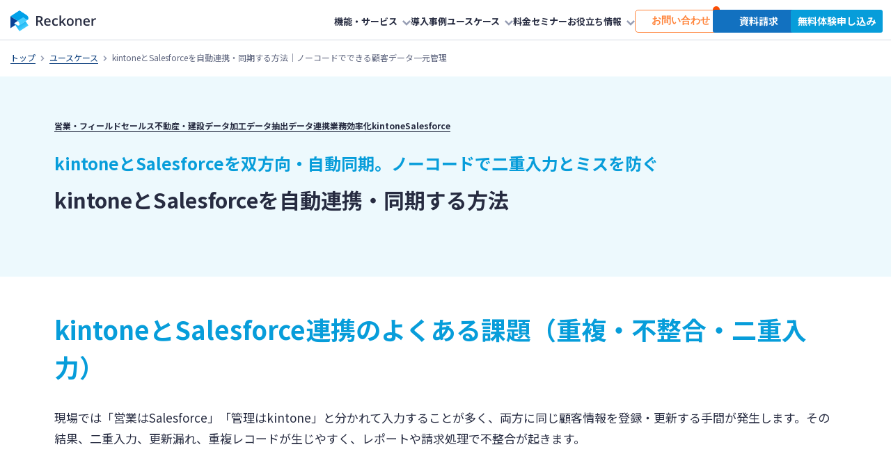

--- FILE ---
content_type: text/html; charset=UTF-8
request_url: https://reckoner.io/usage/post/kintone_and_salesforce_linked_kintone_and_salesforce/
body_size: 22081
content:
<!DOCTYPE html><html lang="ja"><head><meta charset="utf-8"><meta http-equiv="X-UA-Compatible" content="IE=edge"><meta name="viewport" content="width=device-width, initial-scale=1, user-scalable=0"><meta name="format-detection" content="telephone=no, address=no, email=no"><link rel="preconnect" href="https://fonts.googleapis.com"><link rel="preconnect" href="https://fonts.gstatic.com" crossorigin><link href="https://fonts.googleapis.com/css2?family=IBM+Plex+Sans:wght@400;500;600;700&family=Noto+Sans+JP:wght@400;500;700&display=swap" rel="stylesheet"><link href="https://common.3-shake.com/assets/css/3-shake_icons.css" rel="stylesheet"><link href="https://reckoner.io/wp-content/cache/autoptimize/css/autoptimize_single_685c030cb8be070e6aaae90105071919.css?v=cc3971d5" rel="stylesheet"><link href="https://reckoner.io/wp-content/cache/autoptimize/css/autoptimize_single_98087f37ed81096076b178cc285397c1.css?v=1768814033" rel="stylesheet"><link href="https://reckoner.io/wp-content/cache/autoptimize/css/autoptimize_single_bed865577a1a83c27d9ef04f8dbd1fcc.css?v=1768814033" rel="stylesheet"><link href="https://reckoner.io/wp-content/cache/autoptimize/css/autoptimize_single_c3e1dc5f8bd392f285764752aba14d3d.css?v=1768814033" rel="stylesheet"><title>kintoneとSalesforceを自動連携・同期する方法｜ノーコードでできる顧客データ一元管理 | Reckoner</title><meta name="description" content="営業・管理部門の顧客情報を差分抽出で自動同期し、入力ミスと重複ゼロへ。かんたんなUI操作だけで設定でき、常に最新データを保つ手順と導入効果を解説。無料トライアル受付中。" /><meta name="robots" content="max-snippet:-1, max-image-preview:large, max-video-preview:-1" /><link rel="canonical" href="https://reckoner.io/usage/post/kintone_and_salesforce_linked_kintone_and_salesforce/" /><meta name="generator" content="All in One SEO Pro (AIOSEO) 4.6.0" /><meta property="og:locale" content="ja_JP" /><meta property="og:site_name" content="Reckoner" /><meta property="og:type" content="article" /><meta property="og:title" content="kintoneとSalesforceを自動連携・同期する方法｜ノーコードでできる顧客データ一元管理 | Reckoner" /><meta property="og:description" content="営業・管理部門の顧客情報を差分抽出で自動同期し、入力ミスと重複ゼロへ。かんたんなUI操作だけで設定でき、常に最新データを保つ手順と導入効果を解説。無料トライアル受付中。" /><meta property="og:url" content="https://reckoner.io/usage/post/kintone_and_salesforce_linked_kintone_and_salesforce/" /><meta property="fb:app_id" content="1265528046963418" /><meta property="fb:admins" content="329839180732793" /><meta property="og:image" content="https://reckoner.io/wp-content/uploads/2023/09/kintone_and_salesforce_linked_kintone_and_salesforce-2.jpg" /><meta property="og:image:secure_url" content="https://reckoner.io/wp-content/uploads/2023/09/kintone_and_salesforce_linked_kintone_and_salesforce-2.jpg" /><meta property="og:image:width" content="1920" /><meta property="og:image:height" content="1080" /><meta property="article:published_time" content="2024-03-29T04:30:23+00:00" /><meta property="article:modified_time" content="2025-11-26T02:49:55+00:00" /><meta property="article:publisher" content="https://www.facebook.com/3shake/" /><meta name="twitter:card" content="summary_large_image" /><meta name="twitter:site" content="@reckoner_japan" /><meta name="twitter:title" content="kintoneとSalesforceを自動連携・同期する方法｜ノーコードでできる顧客データ一元管理 | Reckoner" /><meta name="twitter:description" content="営業・管理部門の顧客情報を差分抽出で自動同期し、入力ミスと重複ゼロへ。かんたんなUI操作だけで設定でき、常に最新データを保つ手順と導入効果を解説。無料トライアル受付中。" /><meta name="twitter:creator" content="@reckoner_japan" /><meta name="twitter:image" content="https://reckoner.io/wp-content/uploads/2023/09/kintone_and_salesforce_linked_kintone_and_salesforce-2.jpg" /> <script type="application/ld+json" class="aioseo-schema">{"@context":"https:\/\/schema.org","@graph":[{"@type":"BreadcrumbList","@id":"https:\/\/reckoner.io\/usage\/post\/kintone_and_salesforce_linked_kintone_and_salesforce\/#breadcrumblist","itemListElement":[{"@type":"ListItem","@id":"https:\/\/reckoner.io\/#listItem","position":1,"name":"\u5bb6","item":"https:\/\/reckoner.io\/","nextItem":"https:\/\/reckoner.io\/usage\/post\/kintone_and_salesforce_linked_kintone_and_salesforce\/#listItem"},{"@type":"ListItem","@id":"https:\/\/reckoner.io\/usage\/post\/kintone_and_salesforce_linked_kintone_and_salesforce\/#listItem","position":2,"name":"kintone\u3068Salesforce\u3092\u81ea\u52d5\u9023\u643a\u30fb\u540c\u671f\u3059\u308b\u65b9\u6cd5\uff5c\u30ce\u30fc\u30b3\u30fc\u30c9\u3067\u3067\u304d\u308b\u9867\u5ba2\u30c7\u30fc\u30bf\u4e00\u5143\u7ba1\u7406","previousItem":"https:\/\/reckoner.io\/#listItem"}]},{"@type":"Organization","@id":"https:\/\/reckoner.io\/#organization","name":"\u682a\u5f0f\u4f1a\u793e\u30b9\u30ea\u30fc\u30b7\u30a7\u30a4\u30af","url":"https:\/\/reckoner.io\/","logo":{"@type":"ImageObject","url":"https:\/\/reckoner.io\/wp-content\/uploads\/2020\/03\/logo_y.png","@id":"https:\/\/reckoner.io\/usage\/post\/kintone_and_salesforce_linked_kintone_and_salesforce\/#organizationLogo","width":500,"height":123},"image":{"@id":"https:\/\/reckoner.io\/usage\/post\/kintone_and_salesforce_linked_kintone_and_salesforce\/#organizationLogo"},"sameAs":["https:\/\/twitter.com\/reckoner_japan"]},{"@type":"Person","@id":"https:\/\/reckoner.io\/author\/shoko-nozawa\/#author","url":"https:\/\/reckoner.io\/author\/shoko-nozawa\/","name":"ShokoNozawa","image":{"@type":"ImageObject","@id":"https:\/\/reckoner.io\/usage\/post\/kintone_and_salesforce_linked_kintone_and_salesforce\/#authorImage","url":"https:\/\/secure.gravatar.com\/avatar\/6bcc53399ea2188910f3b00d2f517abf?s=96&d=mm&r=g","width":96,"height":96,"caption":"ShokoNozawa"}},{"@type":"WebPage","@id":"https:\/\/reckoner.io\/usage\/post\/kintone_and_salesforce_linked_kintone_and_salesforce\/#webpage","url":"https:\/\/reckoner.io\/usage\/post\/kintone_and_salesforce_linked_kintone_and_salesforce\/","name":"kintone\u3068Salesforce\u3092\u81ea\u52d5\u9023\u643a\u30fb\u540c\u671f\u3059\u308b\u65b9\u6cd5\uff5c\u30ce\u30fc\u30b3\u30fc\u30c9\u3067\u3067\u304d\u308b\u9867\u5ba2\u30c7\u30fc\u30bf\u4e00\u5143\u7ba1\u7406 | Reckoner","description":"\u55b6\u696d\u30fb\u7ba1\u7406\u90e8\u9580\u306e\u9867\u5ba2\u60c5\u5831\u3092\u5dee\u5206\u62bd\u51fa\u3067\u81ea\u52d5\u540c\u671f\u3057\u3001\u5165\u529b\u30df\u30b9\u3068\u91cd\u8907\u30bc\u30ed\u3078\u3002\u304b\u3093\u305f\u3093\u306aUI\u64cd\u4f5c\u3060\u3051\u3067\u8a2d\u5b9a\u3067\u304d\u3001\u5e38\u306b\u6700\u65b0\u30c7\u30fc\u30bf\u3092\u4fdd\u3064\u624b\u9806\u3068\u5c0e\u5165\u52b9\u679c\u3092\u89e3\u8aac\u3002\u7121\u6599\u30c8\u30e9\u30a4\u30a2\u30eb\u53d7\u4ed8\u4e2d\u3002","inLanguage":"ja","isPartOf":{"@id":"https:\/\/reckoner.io\/#website"},"breadcrumb":{"@id":"https:\/\/reckoner.io\/usage\/post\/kintone_and_salesforce_linked_kintone_and_salesforce\/#breadcrumblist"},"author":{"@id":"https:\/\/reckoner.io\/author\/shoko-nozawa\/#author"},"creator":{"@id":"https:\/\/reckoner.io\/author\/shoko-nozawa\/#author"},"image":{"@type":"ImageObject","url":"https:\/\/reckoner.io\/wp-content\/uploads\/2023\/09\/kintone_and_salesforce_linked_kintone_and_salesforce-2.jpg","@id":"https:\/\/reckoner.io\/usage\/post\/kintone_and_salesforce_linked_kintone_and_salesforce\/#mainImage","width":1920,"height":1080},"primaryImageOfPage":{"@id":"https:\/\/reckoner.io\/usage\/post\/kintone_and_salesforce_linked_kintone_and_salesforce\/#mainImage"},"datePublished":"2024-03-29T13:30:23+09:00","dateModified":"2025-11-26T11:49:55+09:00"},{"@type":"WebSite","@id":"https:\/\/reckoner.io\/#website","url":"https:\/\/reckoner.io\/","name":"Reckoner","description":"\u69d8\u3005\u306a\u30c7\u30fc\u30bf\u3092\u304b\u3093\u305f\u3093\u306b\u7d71\u5408\u30fb\u9023\u643a\u3067\u304d\u308b\u30c7\u30fc\u30bf\u9023\u643a\u30d7\u30e9\u30c3\u30c8\u30d5\u30a9\u30fc\u30e0\u3067\u3059\u3002","inLanguage":"ja","publisher":{"@id":"https:\/\/reckoner.io\/#organization"}}]}</script>    <script data-cfasync="false" data-pagespeed-no-defer>var gtm4wp_datalayer_name = "dataLayer";
	var dataLayer = dataLayer || [];</script> <link rel='dns-prefetch' href='//www.googletagmanager.com' /> <script defer src="[data-uri]"></script> <style id='wp-emoji-styles-inline-css' type='text/css'>img.wp-smiley, img.emoji {
		display: inline !important;
		border: none !important;
		box-shadow: none !important;
		height: 1em !important;
		width: 1em !important;
		margin: 0 0.07em !important;
		vertical-align: -0.1em !important;
		background: none !important;
		padding: 0 !important;
	}</style><link rel='stylesheet' id='wp-block-library-css' href='https://reckoner.io/wp-includes/css/dist/block-library/style.min.css?ver=6.5.2' type='text/css' media='all' /><link rel='stylesheet' id='vk-filter-search-style-css' href='https://reckoner.io/wp-content/cache/autoptimize/css/autoptimize_single_1ceb1330ad6bc387c3e650319ce8d4c4.css?ver=2.11.2.1' type='text/css' media='all' /><style id='classic-theme-styles-inline-css' type='text/css'>/*! This file is auto-generated */
.wp-block-button__link{color:#fff;background-color:#32373c;border-radius:9999px;box-shadow:none;text-decoration:none;padding:calc(.667em + 2px) calc(1.333em + 2px);font-size:1.125em}.wp-block-file__button{background:#32373c;color:#fff;text-decoration:none}</style><style id='global-styles-inline-css' type='text/css'>body{--wp--preset--color--black: #000000;--wp--preset--color--cyan-bluish-gray: #abb8c3;--wp--preset--color--white: #ffffff;--wp--preset--color--pale-pink: #f78da7;--wp--preset--color--vivid-red: #cf2e2e;--wp--preset--color--luminous-vivid-orange: #ff6900;--wp--preset--color--luminous-vivid-amber: #fcb900;--wp--preset--color--light-green-cyan: #7bdcb5;--wp--preset--color--vivid-green-cyan: #00d084;--wp--preset--color--pale-cyan-blue: #8ed1fc;--wp--preset--color--vivid-cyan-blue: #0693e3;--wp--preset--color--vivid-purple: #9b51e0;--wp--preset--color--gray-0: #ffffff;--wp--preset--color--gray-100: #f4f6f8;--wp--preset--color--gray-200: #e9edf1;--wp--preset--color--gray-300: #d3dae2;--wp--preset--color--gray-400: #b9c1d1;--wp--preset--color--gray-500: #979eb4;--wp--preset--color--gray-600: #5d647d;--wp--preset--color--gray-700: #41475d;--wp--preset--color--gray-800: #272c41;--wp--preset--color--gray-900: #011120;--wp--preset--color--water: #45cfff;--wp--preset--color--water-dark: #13b1e7;--wp--preset--color--water-light: #83dfff;--wp--preset--gradient--vivid-cyan-blue-to-vivid-purple: linear-gradient(135deg,rgba(6,147,227,1) 0%,rgb(155,81,224) 100%);--wp--preset--gradient--light-green-cyan-to-vivid-green-cyan: linear-gradient(135deg,rgb(122,220,180) 0%,rgb(0,208,130) 100%);--wp--preset--gradient--luminous-vivid-amber-to-luminous-vivid-orange: linear-gradient(135deg,rgba(252,185,0,1) 0%,rgba(255,105,0,1) 100%);--wp--preset--gradient--luminous-vivid-orange-to-vivid-red: linear-gradient(135deg,rgba(255,105,0,1) 0%,rgb(207,46,46) 100%);--wp--preset--gradient--very-light-gray-to-cyan-bluish-gray: linear-gradient(135deg,rgb(238,238,238) 0%,rgb(169,184,195) 100%);--wp--preset--gradient--cool-to-warm-spectrum: linear-gradient(135deg,rgb(74,234,220) 0%,rgb(151,120,209) 20%,rgb(207,42,186) 40%,rgb(238,44,130) 60%,rgb(251,105,98) 80%,rgb(254,248,76) 100%);--wp--preset--gradient--blush-light-purple: linear-gradient(135deg,rgb(255,206,236) 0%,rgb(152,150,240) 100%);--wp--preset--gradient--blush-bordeaux: linear-gradient(135deg,rgb(254,205,165) 0%,rgb(254,45,45) 50%,rgb(107,0,62) 100%);--wp--preset--gradient--luminous-dusk: linear-gradient(135deg,rgb(255,203,112) 0%,rgb(199,81,192) 50%,rgb(65,88,208) 100%);--wp--preset--gradient--pale-ocean: linear-gradient(135deg,rgb(255,245,203) 0%,rgb(182,227,212) 50%,rgb(51,167,181) 100%);--wp--preset--gradient--electric-grass: linear-gradient(135deg,rgb(202,248,128) 0%,rgb(113,206,126) 100%);--wp--preset--gradient--midnight: linear-gradient(135deg,rgb(2,3,129) 0%,rgb(40,116,252) 100%);--wp--preset--font-size--small: 13px;--wp--preset--font-size--medium: 20px;--wp--preset--font-size--large: 36px;--wp--preset--font-size--x-large: 42px;--wp--preset--spacing--20: 0.44rem;--wp--preset--spacing--30: 0.67rem;--wp--preset--spacing--40: 1rem;--wp--preset--spacing--50: 1.5rem;--wp--preset--spacing--60: 2.25rem;--wp--preset--spacing--70: 3.38rem;--wp--preset--spacing--80: 5.06rem;--wp--preset--shadow--natural: 6px 6px 9px rgba(0, 0, 0, 0.2);--wp--preset--shadow--deep: 12px 12px 50px rgba(0, 0, 0, 0.4);--wp--preset--shadow--sharp: 6px 6px 0px rgba(0, 0, 0, 0.2);--wp--preset--shadow--outlined: 6px 6px 0px -3px rgba(255, 255, 255, 1), 6px 6px rgba(0, 0, 0, 1);--wp--preset--shadow--crisp: 6px 6px 0px rgba(0, 0, 0, 1);}:where(.is-layout-flex){gap: 0.5em;}:where(.is-layout-grid){gap: 0.5em;}body .is-layout-flow > .alignleft{float: left;margin-inline-start: 0;margin-inline-end: 2em;}body .is-layout-flow > .alignright{float: right;margin-inline-start: 2em;margin-inline-end: 0;}body .is-layout-flow > .aligncenter{margin-left: auto !important;margin-right: auto !important;}body .is-layout-constrained > .alignleft{float: left;margin-inline-start: 0;margin-inline-end: 2em;}body .is-layout-constrained > .alignright{float: right;margin-inline-start: 2em;margin-inline-end: 0;}body .is-layout-constrained > .aligncenter{margin-left: auto !important;margin-right: auto !important;}body .is-layout-constrained > :where(:not(.alignleft):not(.alignright):not(.alignfull)){max-width: var(--wp--style--global--content-size);margin-left: auto !important;margin-right: auto !important;}body .is-layout-constrained > .alignwide{max-width: var(--wp--style--global--wide-size);}body .is-layout-flex{display: flex;}body .is-layout-flex{flex-wrap: wrap;align-items: center;}body .is-layout-flex > *{margin: 0;}body .is-layout-grid{display: grid;}body .is-layout-grid > *{margin: 0;}:where(.wp-block-columns.is-layout-flex){gap: 2em;}:where(.wp-block-columns.is-layout-grid){gap: 2em;}:where(.wp-block-post-template.is-layout-flex){gap: 1.25em;}:where(.wp-block-post-template.is-layout-grid){gap: 1.25em;}.has-black-color{color: var(--wp--preset--color--black) !important;}.has-cyan-bluish-gray-color{color: var(--wp--preset--color--cyan-bluish-gray) !important;}.has-white-color{color: var(--wp--preset--color--white) !important;}.has-pale-pink-color{color: var(--wp--preset--color--pale-pink) !important;}.has-vivid-red-color{color: var(--wp--preset--color--vivid-red) !important;}.has-luminous-vivid-orange-color{color: var(--wp--preset--color--luminous-vivid-orange) !important;}.has-luminous-vivid-amber-color{color: var(--wp--preset--color--luminous-vivid-amber) !important;}.has-light-green-cyan-color{color: var(--wp--preset--color--light-green-cyan) !important;}.has-vivid-green-cyan-color{color: var(--wp--preset--color--vivid-green-cyan) !important;}.has-pale-cyan-blue-color{color: var(--wp--preset--color--pale-cyan-blue) !important;}.has-vivid-cyan-blue-color{color: var(--wp--preset--color--vivid-cyan-blue) !important;}.has-vivid-purple-color{color: var(--wp--preset--color--vivid-purple) !important;}.has-black-background-color{background-color: var(--wp--preset--color--black) !important;}.has-cyan-bluish-gray-background-color{background-color: var(--wp--preset--color--cyan-bluish-gray) !important;}.has-white-background-color{background-color: var(--wp--preset--color--white) !important;}.has-pale-pink-background-color{background-color: var(--wp--preset--color--pale-pink) !important;}.has-vivid-red-background-color{background-color: var(--wp--preset--color--vivid-red) !important;}.has-luminous-vivid-orange-background-color{background-color: var(--wp--preset--color--luminous-vivid-orange) !important;}.has-luminous-vivid-amber-background-color{background-color: var(--wp--preset--color--luminous-vivid-amber) !important;}.has-light-green-cyan-background-color{background-color: var(--wp--preset--color--light-green-cyan) !important;}.has-vivid-green-cyan-background-color{background-color: var(--wp--preset--color--vivid-green-cyan) !important;}.has-pale-cyan-blue-background-color{background-color: var(--wp--preset--color--pale-cyan-blue) !important;}.has-vivid-cyan-blue-background-color{background-color: var(--wp--preset--color--vivid-cyan-blue) !important;}.has-vivid-purple-background-color{background-color: var(--wp--preset--color--vivid-purple) !important;}.has-black-border-color{border-color: var(--wp--preset--color--black) !important;}.has-cyan-bluish-gray-border-color{border-color: var(--wp--preset--color--cyan-bluish-gray) !important;}.has-white-border-color{border-color: var(--wp--preset--color--white) !important;}.has-pale-pink-border-color{border-color: var(--wp--preset--color--pale-pink) !important;}.has-vivid-red-border-color{border-color: var(--wp--preset--color--vivid-red) !important;}.has-luminous-vivid-orange-border-color{border-color: var(--wp--preset--color--luminous-vivid-orange) !important;}.has-luminous-vivid-amber-border-color{border-color: var(--wp--preset--color--luminous-vivid-amber) !important;}.has-light-green-cyan-border-color{border-color: var(--wp--preset--color--light-green-cyan) !important;}.has-vivid-green-cyan-border-color{border-color: var(--wp--preset--color--vivid-green-cyan) !important;}.has-pale-cyan-blue-border-color{border-color: var(--wp--preset--color--pale-cyan-blue) !important;}.has-vivid-cyan-blue-border-color{border-color: var(--wp--preset--color--vivid-cyan-blue) !important;}.has-vivid-purple-border-color{border-color: var(--wp--preset--color--vivid-purple) !important;}.has-vivid-cyan-blue-to-vivid-purple-gradient-background{background: var(--wp--preset--gradient--vivid-cyan-blue-to-vivid-purple) !important;}.has-light-green-cyan-to-vivid-green-cyan-gradient-background{background: var(--wp--preset--gradient--light-green-cyan-to-vivid-green-cyan) !important;}.has-luminous-vivid-amber-to-luminous-vivid-orange-gradient-background{background: var(--wp--preset--gradient--luminous-vivid-amber-to-luminous-vivid-orange) !important;}.has-luminous-vivid-orange-to-vivid-red-gradient-background{background: var(--wp--preset--gradient--luminous-vivid-orange-to-vivid-red) !important;}.has-very-light-gray-to-cyan-bluish-gray-gradient-background{background: var(--wp--preset--gradient--very-light-gray-to-cyan-bluish-gray) !important;}.has-cool-to-warm-spectrum-gradient-background{background: var(--wp--preset--gradient--cool-to-warm-spectrum) !important;}.has-blush-light-purple-gradient-background{background: var(--wp--preset--gradient--blush-light-purple) !important;}.has-blush-bordeaux-gradient-background{background: var(--wp--preset--gradient--blush-bordeaux) !important;}.has-luminous-dusk-gradient-background{background: var(--wp--preset--gradient--luminous-dusk) !important;}.has-pale-ocean-gradient-background{background: var(--wp--preset--gradient--pale-ocean) !important;}.has-electric-grass-gradient-background{background: var(--wp--preset--gradient--electric-grass) !important;}.has-midnight-gradient-background{background: var(--wp--preset--gradient--midnight) !important;}.has-small-font-size{font-size: var(--wp--preset--font-size--small) !important;}.has-medium-font-size{font-size: var(--wp--preset--font-size--medium) !important;}.has-large-font-size{font-size: var(--wp--preset--font-size--large) !important;}.has-x-large-font-size{font-size: var(--wp--preset--font-size--x-large) !important;}
.wp-block-navigation a:where(:not(.wp-element-button)){color: inherit;}
:where(.wp-block-post-template.is-layout-flex){gap: 1.25em;}:where(.wp-block-post-template.is-layout-grid){gap: 1.25em;}
:where(.wp-block-columns.is-layout-flex){gap: 2em;}:where(.wp-block-columns.is-layout-grid){gap: 2em;}
.wp-block-pullquote{font-size: 1.5em;line-height: 1.6;}</style><link rel='stylesheet' id='global-overrides-css' href='https://reckoner.io/wp-content/cache/autoptimize/css/autoptimize_single_12154cc4ca00609bcf04eebf38ad5ab4.css?ver=1762325162' type='text/css' media='all' /><link rel='stylesheet' id='usage-css-css' href='https://reckoner.io/wp-content/cache/autoptimize/css/autoptimize_single_bc96d850f47853e229514605a460b516.css?ver=1768814033' type='text/css' media='all' /><link rel='stylesheet' id='blocks-css-css' href='https://reckoner.io/wp-content/cache/autoptimize/css/autoptimize_single_6d45c7df95afbf797c9f7117f1bd7137.css?ver=1768814033' type='text/css' media='all' /><link rel='stylesheet' id='popup-maker-site-css' href='https://reckoner.io/wp-content/plugins/popup-maker/assets/css/pum-site.min.css?ver=1.19.0' type='text/css' media='all' /><style id='popup-maker-site-inline-css' type='text/css'>/* Popup Google Fonts */
@import url('//fonts.googleapis.com/css?family=Montserrat:100');

/* Popup Theme 5110: Default Theme */
.pum-theme-5110, .pum-theme-default-theme { background-color: rgba( 0, 0, 0, 0.60 ) } 
.pum-theme-5110 .pum-container, .pum-theme-default-theme .pum-container { padding: 18px; border-radius: 0px; border: 1px none #000000; box-shadow: 1px 1px 3px 0px rgba( 2, 2, 2, 0.23 ); background-color: rgba( 249, 249, 249, 1.00 ) } 
.pum-theme-5110 .pum-title, .pum-theme-default-theme .pum-title { color: #000000; text-align: left; text-shadow: 0px 0px 0px rgba( 2, 2, 2, 0.23 ); font-family: inherit; font-weight: 400; font-size: 32px; line-height: 36px } 
.pum-theme-5110 .pum-content, .pum-theme-default-theme .pum-content { color: #8c8c8c; font-family: inherit; font-weight: 400 } 
.pum-theme-5110 .pum-content + .pum-close, .pum-theme-default-theme .pum-content + .pum-close { position: absolute; height: auto; width: auto; left: auto; right: 0px; bottom: auto; top: 0px; padding: 8px; color: #ffffff; font-family: inherit; font-weight: 400; font-size: 12px; line-height: 36px; border: 1px none #ffffff; border-radius: 0px; box-shadow: 1px 1px 3px 0px rgba( 2, 2, 2, 0.23 ); text-shadow: 0px 0px 0px rgba( 0, 0, 0, 0.23 ); background-color: rgba( 0, 183, 205, 1.00 ) } 

/* Popup Theme 5111: Light Box */
.pum-theme-5111, .pum-theme-lightbox { background-color: rgba( 0, 0, 0, 0.60 ) } 
.pum-theme-5111 .pum-container, .pum-theme-lightbox .pum-container { padding: 18px; border-radius: 3px; border: 8px solid #000000; box-shadow: 0px 0px 30px 0px rgba( 2, 2, 2, 1.00 ); background-color: rgba( 255, 255, 255, 1.00 ) } 
.pum-theme-5111 .pum-title, .pum-theme-lightbox .pum-title { color: #000000; text-align: left; text-shadow: 0px 0px 0px rgba( 2, 2, 2, 0.23 ); font-family: inherit; font-weight: 100; font-size: 32px; line-height: 36px } 
.pum-theme-5111 .pum-content, .pum-theme-lightbox .pum-content { color: #000000; font-family: inherit; font-weight: 100 } 
.pum-theme-5111 .pum-content + .pum-close, .pum-theme-lightbox .pum-content + .pum-close { position: absolute; height: 26px; width: 26px; left: auto; right: -13px; bottom: auto; top: -13px; padding: 0px; color: #ffffff; font-family: Arial; font-weight: 100; font-size: 24px; line-height: 24px; border: 2px solid #ffffff; border-radius: 26px; box-shadow: 0px 0px 15px 1px rgba( 2, 2, 2, 0.75 ); text-shadow: 0px 0px 0px rgba( 0, 0, 0, 0.23 ); background-color: rgba( 0, 0, 0, 1.00 ) } 

/* Popup Theme 5112: Enterprise Blue */
.pum-theme-5112, .pum-theme-enterprise-blue { background-color: rgba( 0, 0, 0, 0.70 ) } 
.pum-theme-5112 .pum-container, .pum-theme-enterprise-blue .pum-container { padding: 28px; border-radius: 5px; border: 1px none #000000; box-shadow: 0px 10px 25px 4px rgba( 2, 2, 2, 0.50 ); background-color: rgba( 255, 255, 255, 1.00 ) } 
.pum-theme-5112 .pum-title, .pum-theme-enterprise-blue .pum-title { color: #315b7c; text-align: left; text-shadow: 0px 0px 0px rgba( 2, 2, 2, 0.23 ); font-family: inherit; font-weight: 100; font-size: 34px; line-height: 36px } 
.pum-theme-5112 .pum-content, .pum-theme-enterprise-blue .pum-content { color: #2d2d2d; font-family: inherit; font-weight: 100 } 
.pum-theme-5112 .pum-content + .pum-close, .pum-theme-enterprise-blue .pum-content + .pum-close { position: absolute; height: 28px; width: 28px; left: auto; right: 8px; bottom: auto; top: 8px; padding: 4px; color: #ffffff; font-family: Times New Roman; font-weight: 100; font-size: 20px; line-height: 20px; border: 1px none #ffffff; border-radius: 42px; box-shadow: 0px 0px 0px 0px rgba( 2, 2, 2, 0.23 ); text-shadow: 0px 0px 0px rgba( 0, 0, 0, 0.23 ); background-color: rgba( 49, 91, 124, 1.00 ) } 

/* Popup Theme 5113: Hello Box */
.pum-theme-5113, .pum-theme-hello-box { background-color: rgba( 0, 0, 0, 0.75 ) } 
.pum-theme-5113 .pum-container, .pum-theme-hello-box .pum-container { padding: 30px; border-radius: 80px; border: 14px solid #81d742; box-shadow: 0px 0px 0px 0px rgba( 2, 2, 2, 0.00 ); background-color: rgba( 255, 255, 255, 1.00 ) } 
.pum-theme-5113 .pum-title, .pum-theme-hello-box .pum-title { color: #2d2d2d; text-align: left; text-shadow: 0px 0px 0px rgba( 2, 2, 2, 0.23 ); font-family: Montserrat; font-weight: 100; font-size: 32px; line-height: 36px } 
.pum-theme-5113 .pum-content, .pum-theme-hello-box .pum-content { color: #2d2d2d; font-family: inherit; font-weight: 100 } 
.pum-theme-5113 .pum-content + .pum-close, .pum-theme-hello-box .pum-content + .pum-close { position: absolute; height: auto; width: auto; left: auto; right: -30px; bottom: auto; top: -30px; padding: 0px; color: #2d2d2d; font-family: Times New Roman; font-weight: 100; font-size: 32px; line-height: 28px; border: 1px none #ffffff; border-radius: 28px; box-shadow: 0px 0px 0px 0px rgba( 2, 2, 2, 0.23 ); text-shadow: 0px 0px 0px rgba( 0, 0, 0, 0.23 ); background-color: rgba( 255, 255, 255, 1.00 ) } 

/* Popup Theme 5114: Cutting Edge */
.pum-theme-5114, .pum-theme-cutting-edge { background-color: rgba( 0, 0, 0, 0.50 ) } 
.pum-theme-5114 .pum-container, .pum-theme-cutting-edge .pum-container { padding: 18px; border-radius: 0px; border: 1px none #000000; box-shadow: 0px 10px 25px 0px rgba( 2, 2, 2, 0.50 ); background-color: rgba( 30, 115, 190, 1.00 ) } 
.pum-theme-5114 .pum-title, .pum-theme-cutting-edge .pum-title { color: #ffffff; text-align: left; text-shadow: 0px 0px 0px rgba( 2, 2, 2, 0.23 ); font-family: Sans-Serif; font-weight: 100; font-size: 26px; line-height: 28px } 
.pum-theme-5114 .pum-content, .pum-theme-cutting-edge .pum-content { color: #ffffff; font-family: inherit; font-weight: 100 } 
.pum-theme-5114 .pum-content + .pum-close, .pum-theme-cutting-edge .pum-content + .pum-close { position: absolute; height: 24px; width: 24px; left: auto; right: 0px; bottom: auto; top: 0px; padding: 0px; color: #1e73be; font-family: Times New Roman; font-weight: 100; font-size: 32px; line-height: 24px; border: 1px none #ffffff; border-radius: 0px; box-shadow: -1px 1px 1px 0px rgba( 2, 2, 2, 0.10 ); text-shadow: -1px 1px 1px rgba( 0, 0, 0, 0.10 ); background-color: rgba( 238, 238, 34, 1.00 ) } 

/* Popup Theme 5115: Framed Border */
.pum-theme-5115, .pum-theme-framed-border { background-color: rgba( 255, 255, 255, 0.50 ) } 
.pum-theme-5115 .pum-container, .pum-theme-framed-border .pum-container { padding: 18px; border-radius: 0px; border: 20px outset #dd3333; box-shadow: 1px 1px 3px 0px rgba( 2, 2, 2, 0.97 ) inset; background-color: rgba( 255, 251, 239, 1.00 ) } 
.pum-theme-5115 .pum-title, .pum-theme-framed-border .pum-title { color: #000000; text-align: left; text-shadow: 0px 0px 0px rgba( 2, 2, 2, 0.23 ); font-family: inherit; font-weight: 100; font-size: 32px; line-height: 36px } 
.pum-theme-5115 .pum-content, .pum-theme-framed-border .pum-content { color: #2d2d2d; font-family: inherit; font-weight: 100 } 
.pum-theme-5115 .pum-content + .pum-close, .pum-theme-framed-border .pum-content + .pum-close { position: absolute; height: 20px; width: 20px; left: auto; right: -20px; bottom: auto; top: -20px; padding: 0px; color: #ffffff; font-family: Tahoma; font-weight: 700; font-size: 16px; line-height: 18px; border: 1px none #ffffff; border-radius: 0px; box-shadow: 0px 0px 0px 0px rgba( 2, 2, 2, 0.23 ); text-shadow: 0px 0px 0px rgba( 0, 0, 0, 0.23 ); background-color: rgba( 0, 0, 0, 0.55 ) } 

/* Popup Theme 5116: Floating Bar - Soft Blue */
.pum-theme-5116, .pum-theme-floating-bar { background-color: rgba( 255, 255, 255, 0.00 ) } 
.pum-theme-5116 .pum-container, .pum-theme-floating-bar .pum-container { padding: 8px; border-radius: 0px; border: 1px none #000000; box-shadow: 1px 1px 3px 0px rgba( 2, 2, 2, 0.23 ); background-color: rgba( 238, 246, 252, 1.00 ) } 
.pum-theme-5116 .pum-title, .pum-theme-floating-bar .pum-title { color: #505050; text-align: left; text-shadow: 0px 0px 0px rgba( 2, 2, 2, 0.23 ); font-family: inherit; font-weight: 400; font-size: 32px; line-height: 36px } 
.pum-theme-5116 .pum-content, .pum-theme-floating-bar .pum-content { color: #505050; font-family: inherit; font-weight: 400 } 
.pum-theme-5116 .pum-content + .pum-close, .pum-theme-floating-bar .pum-content + .pum-close { position: absolute; height: 18px; width: 18px; left: auto; right: 5px; bottom: auto; top: 50%; padding: 0px; color: #505050; font-family: Sans-Serif; font-weight: 700; font-size: 15px; line-height: 18px; border: 1px solid #505050; border-radius: 15px; box-shadow: 0px 0px 0px 0px rgba( 2, 2, 2, 0.00 ); text-shadow: 0px 0px 0px rgba( 0, 0, 0, 0.00 ); background-color: rgba( 255, 255, 255, 0.00 ); transform: translate(0, -50%) } 

/* Popup Theme 5117: Content Only - For use with page builders or block editor */
.pum-theme-5117, .pum-theme-content-only { background-color: rgba( 0, 0, 0, 0.70 ) } 
.pum-theme-5117 .pum-container, .pum-theme-content-only .pum-container { padding: 0px; border-radius: 0px; border: 1px none #000000; box-shadow: 0px 0px 0px 0px rgba( 2, 2, 2, 0.00 ) } 
.pum-theme-5117 .pum-title, .pum-theme-content-only .pum-title { color: #000000; text-align: left; text-shadow: 0px 0px 0px rgba( 2, 2, 2, 0.23 ); font-family: inherit; font-weight: 400; font-size: 32px; line-height: 36px } 
.pum-theme-5117 .pum-content, .pum-theme-content-only .pum-content { color: #8c8c8c; font-family: inherit; font-weight: 400 } 
.pum-theme-5117 .pum-content + .pum-close, .pum-theme-content-only .pum-content + .pum-close { position: absolute; height: 18px; width: 18px; left: auto; right: 7px; bottom: auto; top: 7px; padding: 0px; color: #000000; font-family: inherit; font-weight: 700; font-size: 20px; line-height: 20px; border: 1px none #ffffff; border-radius: 15px; box-shadow: 0px 0px 0px 0px rgba( 2, 2, 2, 0.00 ); text-shadow: 0px 0px 0px rgba( 0, 0, 0, 0.00 ); background-color: rgba( 255, 255, 255, 0.00 ) } 

#pum-6618 {z-index: 1999999999}
#pum-6616 {z-index: 1999999999}
#pum-6614 {z-index: 1999999999}
#pum-6612 {z-index: 1999999999}
#pum-5119 {z-index: 1999999999}</style> <script type="text/javascript" src="https://reckoner.io/wp-includes/js/jquery/jquery.min.js?ver=3.7.1" id="jquery-core-js"></script> <script defer type="text/javascript" src="https://reckoner.io/wp-includes/js/jquery/jquery-migrate.min.js?ver=3.4.1" id="jquery-migrate-js"></script> <link rel="https://api.w.org/" href="https://reckoner.io/wp-json/" /><link rel="alternate" type="application/json" href="https://reckoner.io/wp-json/wp/v2/usage/7182" /><link rel="EditURI" type="application/rsd+xml" title="RSD" href="https://reckoner.io/xmlrpc.php?rsd" /><meta name="generator" content="WordPress 6.5.2" /><link rel='shortlink' href='https://reckoner.io/?p=7182' /><link rel="alternate" type="application/json+oembed" href="https://reckoner.io/wp-json/oembed/1.0/embed?url=https%3A%2F%2Freckoner.io%2Fusage%2Fpost%2Fkintone_and_salesforce_linked_kintone_and_salesforce%2F" /><link rel="alternate" type="text/xml+oembed" href="https://reckoner.io/wp-json/oembed/1.0/embed?url=https%3A%2F%2Freckoner.io%2Fusage%2Fpost%2Fkintone_and_salesforce_linked_kintone_and_salesforce%2F&#038;format=xml" /><meta name="generator" content="Site Kit by Google 1.130.0" />  <script data-cfasync="false" data-pagespeed-no-defer>var dataLayer_content = {"pagePostType":"usage","pagePostType2":"single-usage","pagePostAuthor":"ShokoNozawa"};
	dataLayer.push( dataLayer_content );</script> <script data-cfasync="false">(function(w,d,s,l,i){w[l]=w[l]||[];w[l].push({'gtm.start':
new Date().getTime(),event:'gtm.js'});var f=d.getElementsByTagName(s)[0],
j=d.createElement(s),dl=l!='dataLayer'?'&l='+l:'';j.async=true;j.src=
'//www.googletagmanager.com/gtm.js?id='+i+dl;f.parentNode.insertBefore(j,f);
})(window,document,'script','dataLayer','GTM-NJ5SW2T');</script> <noscript><style>.lazyload[data-src]{display:none !important;}</style></noscript><style>.lazyload{background-image:none !important;}.lazyload:before{background-image:none !important;}</style><link rel="icon" href="https://reckoner.io/wp-content/uploads/2020/03/symbol_medium-150x150.png" sizes="32x32" /><link rel="icon" href="https://reckoner.io/wp-content/uploads/2020/03/symbol_medium-300x300.png" sizes="192x192" /><link rel="apple-touch-icon" href="https://reckoner.io/wp-content/uploads/2020/03/symbol_medium-300x300.png" /><meta name="msapplication-TileImage" content="https://reckoner.io/wp-content/uploads/2020/03/symbol_medium-300x300.png" /><style id="wpforms-css-vars-root">:root {
					--wpforms-field-border-radius: 3px;
--wpforms-field-border-style: solid;
--wpforms-field-border-size: 1px;
--wpforms-field-background-color: #ffffff;
--wpforms-field-border-color: rgba( 0, 0, 0, 0.25 );
--wpforms-field-border-color-spare: rgba( 0, 0, 0, 0.25 );
--wpforms-field-text-color: rgba( 0, 0, 0, 0.7 );
--wpforms-field-menu-color: #ffffff;
--wpforms-label-color: rgba( 0, 0, 0, 0.85 );
--wpforms-label-sublabel-color: rgba( 0, 0, 0, 0.55 );
--wpforms-label-error-color: #d63637;
--wpforms-button-border-radius: 3px;
--wpforms-button-border-style: none;
--wpforms-button-border-size: 1px;
--wpforms-button-background-color: #066aab;
--wpforms-button-border-color: #066aab;
--wpforms-button-text-color: #ffffff;
--wpforms-page-break-color: #066aab;
--wpforms-background-image: none;
--wpforms-background-position: center center;
--wpforms-background-repeat: no-repeat;
--wpforms-background-size: cover;
--wpforms-background-width: 100px;
--wpforms-background-height: 100px;
--wpforms-background-color: rgba( 0, 0, 0, 0 );
--wpforms-background-url: none;
--wpforms-container-padding: 0px;
--wpforms-container-border-style: none;
--wpforms-container-border-width: 1px;
--wpforms-container-border-color: #000000;
--wpforms-container-border-radius: 3px;
--wpforms-field-size-input-height: 43px;
--wpforms-field-size-input-spacing: 15px;
--wpforms-field-size-font-size: 16px;
--wpforms-field-size-line-height: 19px;
--wpforms-field-size-padding-h: 14px;
--wpforms-field-size-checkbox-size: 16px;
--wpforms-field-size-sublabel-spacing: 5px;
--wpforms-field-size-icon-size: 1;
--wpforms-label-size-font-size: 16px;
--wpforms-label-size-line-height: 19px;
--wpforms-label-size-sublabel-font-size: 14px;
--wpforms-label-size-sublabel-line-height: 17px;
--wpforms-button-size-font-size: 17px;
--wpforms-button-size-height: 41px;
--wpforms-button-size-padding-h: 15px;
--wpforms-button-size-margin-top: 10px;
--wpforms-container-shadow-size-box-shadow: none;

				}</style></head><body class="page-single"><div class="l-app"><div id="contents" class="l-contents"><header id="header" class="c-header "><div class="c-header__inner"><div class="c-header_logo"> <a href="https://reckoner.io/" rel="home"> <svg id="a" xmlns="http://www.w3.org/2000/svg" width="123" height="30" xmlns:xlink="http://www.w3.org/1999/xlink" viewBox="0 0 123 30"> <defs><style>.c {
								fill: url(#b);
							}

							.d {
								fill: #fff;
							}

							.e {
								fill: #00a1e9;
							}

							.f {
								fill: #094296;
							}

							.g {
								fill: #45cfff;
							}</style><linearGradient id="b" x1="11.95261" y1="17.58537" x2="19.40941" y2="6.15087" gradientTransform="translate(0 32) scale(1 -1)" gradientUnits="userSpaceOnUse"> <stop offset="0" stop-color="#00a1e9" /> <stop offset="1" stop-color="#45cfff" /> </linearGradient> </defs> <path class="d" d="m39.3182,16.4362v5.5352h-2.2794v-13.90137h3.9256c1.7729,0,3.1236.33803,3.9678,1.01409.8442.67605,1.3085,1.69018,1.3085,3.04228,0,1.7324-.8864,2.9577-2.7014,3.676l3.9255,6.1268h-2.617l-3.3346-5.5352h-2.195v.0422Zm0-1.9014h1.5618c1.0553,0,1.815-.2112,2.2794-.5915.4643-.3803.7175-.9719.7175-1.7324,0-.8028-.2532-1.3521-.7597-1.6902-.5066-.338-1.2664-.50701-2.3216-.50701h-1.4774v4.52111h0Zm14.2672,7.6056c-1.6462,0-2.9125-.4648-3.8411-1.4366-.9287-.9719-1.393-2.2817-1.393-3.9296,0-1.7324.4221-3.0423,1.2663-4.0563.8443-1.0141,2.0262-1.4789,3.5035-1.4789,1.393,0,2.4905.4225,3.2925,1.2676.802.8451,1.2241,1.9859,1.2241,3.4648v1.2253h-7.007c.0422,1.0141.2955,1.8169.8442,2.3662.5065.5493,1.2663.8028,2.195.8028.6331,0,1.1819-.0422,1.7306-.169.5487-.1267,1.0975-.2958,1.7306-.5915v1.8169c-.5487.2535-1.0974.4225-1.6462.5493-.5487.1267-1.1819.169-1.8995.169Zm-.3799-9.169c-.7175,0-1.2663.2112-1.6884.676s-.6753,1.0986-.7598,1.9437h4.7698c0-.8873-.211-1.5211-.6331-1.9859-.4221-.4226-1.0131-.6338-1.6885-.6338Zm11.6501,9.1692c-1.6462,0-2.9125-.4648-3.7568-1.3944-.8442-.9295-1.2663-2.2394-1.2663-3.9718,0-1.7746.4643-3.1267,1.3508-4.0563.8864-.9296,2.1949-1.4366,3.8833-1.4366,1.1397,0,2.195.2112,3.1236.6338l-.7175,1.7746c-.9709-.3803-1.7729-.5493-2.40611-.5493-1.8994,0-2.8281,1.2254-2.8281,3.6338,0,1.1831.2533,2.0704.7176,2.662.4643.5915,1.1397.8873,2.0683.8873,1.0131,0,2.0261-.2535,2.9126-.7606v1.9437c-.4221.2535-.8442.4225-1.30859.5071-.4643.0845-1.0974.1267-1.7728.1267Zm7.8935-5.7043l1.2663-1.5633,3.1658-3.3803h2.5748l-4.221,4.5211,4.4743,6h-2.6171l-3.3768-4.6056-1.2241,1.0141v3.5915h-2.195V7.18282h2.195v7.18308l-.1267,2.0282h.0845v.0422Zm18.066.2536c0,1.7324-.4221,3.0423-1.3085,4.0141s-2.1105,1.4366-3.6723,1.4366c-.97089,0-1.8573-.2113-2.6171-.676-.7598-.4648-1.3507-1.0986-1.7306-1.9015-.37991-.8028-.591-1.7746-.591-2.8732,0-1.6901.4221-3.0422,1.3086-3.9718.8864-.9296,2.1105-1.4366,3.6723-1.4366,1.5196,0,2.7015.507,3.5879,1.4788.8864.9719,1.3507,2.2817,1.3507,3.9296Zm-7.6401,0c0,2.4085.8864,3.6338,2.7015,3.6338,1.7728,0,2.65929-1.2253,2.65929-3.6338s-.8865-3.5915-2.65929-3.5915c-.9286,0-1.604.2957-2.0261.9295-.4643.6338-.6754,1.5212-.6754,2.662Zm19.2055,5.2817h-2.237v-6.4648c0-.8028-.1686-1.3944-.5063-1.8169-.3377-.3803-.8442-.5915-1.5618-.5915-.9287,0-1.6462.2957-2.0683.845-.4222.5493-.6332,1.4789-.6332,2.7888v5.2394h-2.2372v-10.5211h1.7307l.29539,1.3943h.1267c.2954-.507.7598-.8873,1.3507-1.1408.591-.2535,1.22411-.4225,1.9417-.4225,2.5326,0,3.7566,1.2676,3.7566,3.845v6.8451h.042Zm7.514.1688c-1.646,0-2.913-.4648-3.841-1.4366-.929-.9719-1.393-2.2817-1.393-3.9296,0-1.7324.422-3.0423,1.266-4.0563.844-1.0141,2.026-1.4789,3.504-1.4789,1.39301,0,2.49001.4225,3.292,1.2676.802.8451,1.22401,1.9859,1.22401,3.4648v1.2253h-7.007c.042,1.0141.296,1.8169.844,2.3662.507.5493,1.267.8028,2.195.8028.633,0,1.182-.0422,1.731-.169.549-.1267,1.097-.2958,1.731-.5915v1.8169c-.549.2535-1.098.4225-1.647.5493-.548.1267-1.182.169-1.899.169Zm-.422-9.169c-.71799,0-1.267.2112-1.689.676s-.675,1.0986-.759,1.9437h4.769c0-.8873-.21101-1.5211-.633-1.9859-.422-.4226-.971-.6338-1.688-.6338Zm12.325-1.6899c.465,0,.802.0422,1.098.0845l-.211,2.0704c-.29601-.0845-.633-.1268-.971-.1268-.887,0-1.604.2958-2.153.8874-.549.5915-.844,1.3521-.844,2.2816v5.493h-2.237v-10.5211h1.73l.296,1.8591h.126c.338-.6338.802-1.1408,1.351-1.4788.591-.3803,1.182-.5493,1.815-.5493Z" /> <path class="f" d="m10.4883,15.1687c-.2533-.2112-.54873-.4225-.8442-.6338L.1045,8.36593v17.11267l6.96475-4.5211-1.64621-2.5352,5.06526-3.2536Z" /> <path class="c" d="m12.1768,21.5916c-.2955.169-.4643.2535-.7176.2535-.5065,0-1.0131-.169-1.60401-.5493l-4.47432-2.8732,1.64621,2.5352,5.90952,9,12.9164-8.324-4.0944-6.2112-9.5818,6.169Z" /> <path class="g" d="m22.7294,13.0141l-4.4744-2.8733-7.7667,5.0282c1.6462,1.3521,2.4904,3.0845,2.4904,4.8592,0,.7183-.3799,1.3098-.802,1.6056l12.7898-8.2817c-.211.1268-.4221.169-.5909.169-.5065,0-1.1397-.2113-1.6462-.507Z" /> <path class="e" d="m10.4883,15.169l7.809-5.0282,2.2371,1.4366,2.2372,1.4366c.1688.1268.3799.2113.591.2958.3376.1268.7175.2113,1.013.2113.0844,0,.2111,0,.2955-.0423.0844-.0422.211-.0845.2955-.1267.5487-.3803.8864-1.0564.8864-1.8169,0-1.8592-.6754-3.71835-3.3347-5.32399L12.9787.0422.1045,8.36614l9.5396,6.16906c.29548.2112.591.3802.8442.6338Z" /> </svg> </a></div><nav class="c-header__nav"><ul class="c-header_list"><li class="c-header_item c-btn--spin js-submenu"> <a href="#"> <span class="c-btn__inner"><span class="c-btn__txt" data-text="機能・サービス">機能・サービス</span></span> <i class="p-icon-arrow-2-down"></i> </a><ul class="c-header__dropdown"><div class="c-header__dropdown-curtain"><li> <a class="c-header__drower-box" href="https://reckoner.io/functions-services/function"> <span class="c-btn__inner"><span class="c-btn__txt" data-text="Reckonerとは">Reckonerとは</span></span> </a></li><li> <a class="c-header__drower-box" href="https://reckoner.io/data-source"> <span class="c-btn__inner"><span class="c-btn__txt" data-text="データソース一覧">データソース一覧</span></span> </a></li><li> <a class="c-header__drower-box" href="https://reckoner.io/professional_rec"> <span class="c-btn__inner"><span class="c-btn__txt" data-text="Reckonerプロフェッショナルサービス">Reckonerプロフェッショナルサービス</span></span> </a></li><li> <a class="c-header__drower-box" href="https://reckoner.io/reckoner-embedded"> <span class="c-btn__inner"><span class="c-btn__txt" data-text="Reckoner Embedded">Reckoner Embedded</span></span> </a></li></div></ul></li><li class="c-header_item c-btn--spin"><a href="https://reckoner.io/voice"><span class="c-btn__inner"><span class="c-btn__txt" data-text="導入事例">導入事例</span></span></a></li><li class="c-header_item c-btn--spin js-submenu"> <a href="https://reckoner.io/usage"> <span class="c-btn__inner"><span class="c-btn__txt" data-text="ユースケース">ユースケース</span></span> <i class="p-icon-arrow-2-down"></i> </a><ul class="c-header__dropdown"><div class="c-header__dropdown-curtain"><li> <a class="c-header__drower-box" href="https://reckoner.io/usage"> <span class="c-btn__inner"><span class="c-btn__txt" data-text="全記事">全記事</span></span> </a></li><li> <a class="c-header__drower-box" href="https://reckoner.io/kintone_rec"> <span class="c-btn__inner"><span class="c-btn__txt" data-text="kintone連携特設ページ">kintone連携特設ページ</span></span> </a></li><li> <a class="c-header__drower-box" href="https://reckoner.io/reckoner_drsum"> <span class="c-btn__inner"><span class="c-btn__txt" data-text="Dr.Sumクラウド連携特設ページ">Dr.Sumクラウド連携特設ページ</span></span> </a></li><li> <a class="c-header__drower-box" href="https://reckoner.io/usage/ai"> <span class="c-btn__inner"><span class="c-btn__txt" data-text="生成AI活用">生成AI活用</span></span> </a></li></div></ul></li><li class="c-header_item c-btn--spin"><a href="https://reckoner.io/price"><span class="c-btn__inner"><span class="c-btn__txt" data-text="料金">料金</span></span></a></li><li class="c-header_item c-btn--spin"><a href="https://reckoner.io/seminar-top"><span class="c-btn__inner"><span class="c-btn__txt" data-text="セミナー">セミナー</span></span></a></li><li class="c-header_item c-btn--spin js-submenu"> <a href="#"> <span class="c-btn__inner"><span class="c-btn__txt" data-text="お役立ち情報">お役立ち情報</span></span> <i class="p-icon-arrow-2-down"></i> </a><ul class="c-header__dropdown"><div class="c-header__dropdown-curtain"><li> <a class="c-header__drower-box" href="https://reckoner.io/whitepaper"> <span class="c-btn__inner"><span class="c-btn__txt" data-text="お役立ち資料">お役立ち資料</span></span> </a></li><li> <a class="c-header__drower-box" href="https://reckoner.io/rec_blog"> <span class="c-btn__inner"><span class="c-btn__txt" data-text="ブログ">ブログ</span></span> </a></li><li> <a class="c-header__drower-box" href="https://reckoner.io/faq"> <span class="c-btn__inner"><span class="c-btn__txt" data-text="よくある質問">よくある質問</span></span> </a></li></div></ul></li><li class="c-header_item c-header_item--contact c-btn--spin"><a href="https://reckoner.io/contact"><span class="c-btn__inner"><span class="c-btn__txt" data-text="お問い合わせ">お問い合わせ</span></span></a></li><li class="c-header_item c-header_item--document c-btn--spin"><a href="https://lp.reckoner.io/whitepaper1_rec" target="_blank"><span class="c-btn__inner"><span class="c-btn__txt" data-text="資料請求">資料請求</span></span></a></li><li class="c-header_item c-header_item--trial c-btn--spin"><a href="https://reckoner.io/free-trial"><span class="c-btn__inner"><span class="c-btn__txt" data-text="無料体験申し込み">無料体験申し込み</span></span></a></li></ul></nav><div class="c-header__hamburger"> <a href="#" id="js-nav__trigger"> <i class="p-icon-navi-2 open"></i> <i class="p-icon-close close"></i> </a></div></div></header><div class="js-header-trigger"></div><div class="c-scroll_top"> <a href="#" class="js-scroll"> <img src="[data-uri]" alt="scrollトップアイコン" width="40" height="40" data-src="https://reckoner.io/wp-content/themes/reckoner-new/assets/images/common/scroll_top.webp" decoding="async" class="lazyload" data-eio-rwidth="40" data-eio-rheight="40"><noscript><img src="https://reckoner.io/wp-content/themes/reckoner-new/assets/images/common/scroll_top.webp" alt="scrollトップアイコン" width="40" height="40" data-eio="l"></noscript> </a></div><nav id="nav" class="c-nav c-header_modal"><div class="c-header__drower"><div class="c-header_modal__inner"><div class="c-header_modal_btn"><div class="c-header_modal_btn__contact"> <a class="c-header_modal_btn__contact-link" href="https://reckoner.io/contact">お問い合わせ</a></div><div class="c-header_modal_btn__row"><div class="c-header_modal_btn__item"> <a class="c-header_modal_btn__link c-header_modal_btn__link--document" href="https://lp.reckoner.io/whitepaper1_rec">資料請求</a></div><div class="c-header_modal_btn__item"> <a class="c-header_modal_btn__link c-header_modal_btn__link--trial" href="https://reckoner.io/free-trial">無料体験申し込み</a></div></div></div><ul class="c-header_modal_list"><li class="c-header_modal_list__item"><a href="https://reckoner.io/functions-services/function">Reckonerとは</a></li><li class="c-header_modal_list__item"><a href="https://reckoner.io/voice">導入事例</a></li><li class="c-header_modal_list__item"><a href="https://reckoner.io/data-source">データソース一覧</a></li><li class="c-header_modal_list__item"><a href="https://reckoner.io/usage">ユースケース</a></li><li class="c-header_modal_list__item"><a href="https://reckoner.io/price">料金</a></li><li class="c-header_modal_list__item"><a href="https://reckoner.io/faq">よくある質問</a></li><li class="c-header_modal_list__item"><a href="https://reckoner.io/rec_blog">ブログ</a></li><li class="c-header_modal_list__item"><a href="https://reckoner.io/news">お知らせ</a></li><li class="c-header_modal_list__item"><a href="https://reckoner.io/seminar-top">セミナー</a></li><li class="c-header_modal_list__item"><a href="https://reckoner.io/partner">パートナー制度</a></li></ul><div class="c-header_modal_btn__signup"> <a class="c-header_modal_btn__signup-link" href="https://cdp-console.reckoner-api.com/login" target="_blank">ログイン</a></div></div></div></nav><ul class="c-breadcrumb c-breadcrumb--functions"><li class="c-breadcrumb__item"><a href="https://reckoner.io">トップ</a></li><li class="c-breadcrumb__item"><a href="https://reckoner.io/usage/">ユースケース</a></li><li class="c-breadcrumb__item"><a href="https://reckoner.io/usage/post/kintone_and_salesforce_linked_kintone_and_salesforce/">kintoneとSalesforceを自動連携・同期する方法｜ノーコードでできる顧客データ一元管理</a></li></ul><main class="l-main"><style>main:last-child div section {
		margin-bottom: 0 !important;
	}</style><div id="usage-single"><p></p><div class="lazyblock-single-usage-pagevisual-dnBy4 wp-block-lazyblock-single-usage-pagevisual"><section class="lz-single-usage-pageVisual__section" id="page-visual"><div class="lz-single-usage-pageVisual__inner"><ul class="lz-single-usage-pageVisual__tagBlock"><li class="lz-single-usage-pageVisual__tag"> <a class="lz-text-tag-m" href="https://reckoner.io/usage/departments/?usage_departments=sales"> 営業・フィールドセールス </a></li><li class="lz-single-usage-pageVisual__tag"> <a class="lz-text-tag-m" href="https://reckoner.io/usage/business/?usage_business=real_estate_construction"> 不動産・建設 </a></li><li class="lz-single-usage-pageVisual__tag"> <a class="lz-text-tag-m" href="https://reckoner.io/usage/troubles/?usage_troubles=data_processing"> データ加工 </a></li><li class="lz-single-usage-pageVisual__tag"> <a class="lz-text-tag-m" href="https://reckoner.io/usage/troubles/?usage_troubles=data_extraction"> データ抽出 </a></li><li class="lz-single-usage-pageVisual__tag"> <a class="lz-text-tag-m" href="https://reckoner.io/usage/troubles/?usage_troubles=data_linkage"> データ連携 </a></li><li class="lz-single-usage-pageVisual__tag"> <a class="lz-text-tag-m" href="https://reckoner.io/usage/troubles/?usage_troubles=business_efficiency"> 業務効率化 </a></li><li class="lz-single-usage-pageVisual__tag"> <a class="lz-text-tag-m" href="https://reckoner.io/usage/tools/?usage_tools=kintone"> kintone </a></li><li class="lz-single-usage-pageVisual__tag"> <a class="lz-text-tag-m" href="https://reckoner.io/usage/tools/?usage_tools=salesforce"> Salesforce </a></li><li class="lz-single-usage-pageVisual__tag"> <a class="lz-text-tag-m" href="https://reckoner.io/usage/others/?usage_others="> </a></li><li class="lz-single-usage-pageVisual__tag"> <a class="lz-text-tag-m" href="https://reckoner.io/usage/others/?usage_others="> </a></li><li class="lz-single-usage-pageVisual__tag"> <a class="lz-text-tag-m" href="https://reckoner.io/usage/others/?usage_others="> </a></li></ul><hgroup><p class="lz-single-usage-pageVisual__subTtl lz-text-subHeading-l"> kintoneとSalesforceを双方向・自動同期。ノーコードで二重入力とミスを防ぐ</p><h1 class="lz-single-usage-pageVisual__ttl lz-text-heading-l"> kintoneとSalesforceを自動連携・同期する方法</h1></hgroup></div></section></div><div class="lazyblock-single-usage-problem-1GoTmp wp-block-lazyblock-single-usage-problem"><section class="lz-single-usage-problem__section" id="problem"><div class="lz-single-usage-problem__inner js-inview" data-y="30"><h2 class="lz-single-usage-problem__ttl lz-text-heading-3xl lz-text-helper__primary-color"> kintoneとSalesforce連携のよくある課題（重複・不整合・二重入力）</h2><p class="lz-single-usage-problem__txt lz-text-body-ml"> 現場では「営業はSalesforce」「管理はkintone」と分かれて入力することが多く、両方に同じ顧客情報を登録・更新する手間が発生します。その結果、二重入力、更新漏れ、重複レコードが生じやすく、レポートや請求処理で不整合が起きます。</p></div></section></div><div class="lazyblock-single-usage-merit-8pot4 wp-block-lazyblock-single-usage-merit"><section class="lz-single-usage-merit__section" id="merit"><div class="js-inview" data-y="30"><h2 class="lz-text-heading-3xl2 lz-single-usage-merit__ttl"> Reckoner（レコナー）導入の効果</h2><ul class="lz-bl-beforeIconTextBox"><li class="lz-bl-beforeIconTextBox__inner"><div class="lz-bl-beforeIconTextBox__icon"> <img decoding="async" class="lz-bl-beforeIconTextBox__icon-clock lazyload" src="[data-uri]" alt="" data-src="https://reckoner.io/wp-content/themes/reckoner-new/assets/images/usage/icon_clock.svg"><noscript><img decoding="async" class="lz-bl-beforeIconTextBox__icon-clock" src="https://reckoner.io/wp-content/themes/reckoner-new/assets/images/usage/icon_clock.svg" alt="" data-eio="l"></noscript></div><h3 class="lz-bl-beforeIconTextBox__ttl lz-text-heading-ml2"> 差分のみの自動更新で最新化を維持し、双方向同期でどちらの更新も反映します</h3><p class="lz-bl-beforeIconTextBox__txt lz-text-body-l"></p></li><li class="lz-bl-beforeIconTextBox__inner"><div class="lz-bl-beforeIconTextBox__icon"> <img decoding="async" class="lz-bl-beforeIconTextBox__icon-clock lazyload" src="[data-uri]" alt="" data-src="https://reckoner.io/wp-content/themes/reckoner-new/assets/images/usage/icon_clock.svg"><noscript><img decoding="async" class="lz-bl-beforeIconTextBox__icon-clock" src="https://reckoner.io/wp-content/themes/reckoner-new/assets/images/usage/icon_clock.svg" alt="" data-eio="l"></noscript></div><h3 class="lz-bl-beforeIconTextBox__ttl lz-text-heading-ml2"> 手入力や入力ミスを減らし、現場の作業時間を短縮します</h3><p class="lz-bl-beforeIconTextBox__txt lz-text-body-l"></p></li></ul></div></section></div><div class="lazyblock-single-usage-step-item-RY9j9 wp-block-lazyblock-single-usage-step-item"><li class="l-inner js-inview lz-single-usage-step-item" data-y="30"><div class="lz-el-imageBox"> <img decoding="async" src="[data-uri]" alt="kintoneやsalesforce→Reckoner→salesforceやkintone" data-src="https://reckoner.io/wp-content/uploads/2023/09/73d6be0ecf754021525da4287a35e372.png" class="lazyload" data-eio-rwidth="1168" data-eio-rheight="325"><noscript><img decoding="async" src="https://reckoner.io/wp-content/uploads/2023/09/73d6be0ecf754021525da4287a35e372.png" alt="kintoneやsalesforce→Reckoner→salesforceやkintone" data-eio="l"></noscript></div></li></div><div class="lazyblock-single-usage-cta-36VmG wp-block-lazyblock-single-usage-cta"><section class="lz-single-usage-cta__section js-inview" data-y="30"><div class="lz-single-usage-cta__inner"><div class="lz-single-usage-cta__body"><p class="lz-single-usage-cta__lead lz-single-usage-cta3__lead lz-text-heading-ml"> サービスやデータに関するご質問・ご相談など<br>お気軽にお問い合わせください</p><div class="lz-single-usage-cta3__wrap"> <a href="/free-trial/" class="lz-single-usage-cta__btn-cta"><div class="lz-single-usage-cta__btnTxt2 lz-text-button-m"> 今すぐ無料で試してみる</div> </a></div></div><div class="lz-single-usage-cta__logo"> <img decoding="async" src="[data-uri]" alt="" data-src="https://reckoner.io/wp-content/themes/reckoner-new/assets/images/common/logo.svg" class="lazyload"><noscript><img decoding="async" src="https://reckoner.io/wp-content/themes/reckoner-new/assets/images/common/logo.svg" alt="" data-eio="l"></noscript></div></div></section></div><div class="lazyblock-single-usage-step-section-Z1u2BUC wp-block-lazyblock-single-usage-step-section"><section class="lz-single-usage-step__section" id="steps"><div class="js-inview" data-y="30"><hgroup><h2 class="lz-single-usage-step__ttl lz-text-heading-3xl"> kintoneとSalesforceを自動同期する手順</h2></hgroup><p class="lz-single-usage-step__txt lz-text-body-m"></p></div><ol class="lz-single-usage-step__stepList"><div class="lazyblock-single-usage-step-list-Z17mf09 wp-block-lazyblock-single-usage-step-list"><li class="lz-single-usage-step-list__step"><hgroup class="l-inner js-inview" data-y="30"><p class="lz-single-usage-step-list__subTtl lz-text-subHeading-l lz-text-helper__center"> STEP1</p><h3 class="lz-single-usage-step-list__ttl lz-text-heading-xl lz-text-helper__center"> 接続設定（kintone / Salesforce への接続）</h3></hgroup><ol class="lz-single-usage-step-list__itemList"><div class="lazyblock-single-usage-step-item-Z1MCqig wp-block-lazyblock-single-usage-step-item"><li class="l-inner js-inview lz-single-usage-step-item" data-y="30"><p class="lz-el-textBox lz-text-body-l"> ReckonerからkintoneとSalesforceに接続します。管理画面でログイン情報の登録やOAuth設定を行うだけで、以後は安全にアクセスできます。</p><div class="lz-el-imageBox"></div></li></div></ol></li></div><div class="lazyblock-single-usage-step-list-Z27ypUn wp-block-lazyblock-single-usage-step-list"><li class="lz-single-usage-step-list__step"><hgroup class="l-inner js-inview" data-y="30"><p class="lz-single-usage-step-list__subTtl lz-text-subHeading-l lz-text-helper__center"> STEP2</p><h3 class="lz-single-usage-step-list__ttl lz-text-heading-xl lz-text-helper__center"> データ加工・変換：差分抽出と整形</h3></hgroup><ol class="lz-single-usage-step-list__itemList"><div class="lazyblock-single-usage-step-item-2dGHrq wp-block-lazyblock-single-usage-step-item"><li class="l-inner js-inview lz-single-usage-step-item" data-y="30"><p class="lz-el-textBox lz-text-body-l"> SQLは不要です。画面操作で、共通の項目（例：顧客ID、メールアドレス、レコード番号）をキーにkintoneとSalesforceを比較し、差分のみを抽出します。必要に応じてフィールドのマッピングや形式の整形も行えます。</p><div class="lz-el-imageBox"></div></li></div></ol></li></div><div class="lazyblock-single-usage-step-list-Z1lUISh wp-block-lazyblock-single-usage-step-list"><li class="lz-single-usage-step-list__step"><hgroup class="l-inner js-inview" data-y="30"><p class="lz-single-usage-step-list__subTtl lz-text-subHeading-l lz-text-helper__center"> STEP3</p><h3 class="lz-single-usage-step-list__ttl lz-text-heading-xl lz-text-helper__center"> ワークフロー作成・データ連携：プレビューと自動化</h3></hgroup><ol class="lz-single-usage-step-list__itemList"><div class="lazyblock-single-usage-step-item-2sKN3g wp-block-lazyblock-single-usage-step-item"><li class="l-inner js-inview lz-single-usage-step-item" data-y="30"><p class="lz-el-textBox lz-text-body-l"> 検証環境なしで処理結果を即プレビュー。バッチ開発不要で、kintoneとSalesforce間のデータフローを簡単に構築できる。</p><div class="lz-el-imageBox"> <img decoding="async" src="[data-uri]" alt="Reckoner画面" data-src="https://reckoner.io/wp-content/uploads/2023/09/066a5477cf96207518318213a431d61d.png" class="lazyload" data-eio-rwidth="1285" data-eio-rheight="472"><noscript><img decoding="async" src="https://reckoner.io/wp-content/uploads/2023/09/066a5477cf96207518318213a431d61d.png" alt="Reckoner画面" data-eio="l"></noscript></div></li></div></ol></li></div></ol></section></div><div class="lazyblock-single-usage-merit-1w5hxl wp-block-lazyblock-single-usage-merit"><section class="lz-single-usage-merit__section" id="merit"><div class="js-inview" data-y="30"><h2 class="lz-text-heading-3xl2 lz-single-usage-merit__ttl"> Reckonerでできること（双方向・差分・ノーコード）</h2><ul class="lz-bl-beforeIconTextBox"><li class="lz-bl-beforeIconTextBox__inner"><div class="lz-bl-beforeIconTextBox__icon"> <img decoding="async" class="lz-bl-beforeIconTextBox__icon-clock lazyload" src="[data-uri]" alt="" data-src="https://reckoner.io/wp-content/themes/reckoner-new/assets/images/usage/icon_clock.svg"><noscript><img decoding="async" class="lz-bl-beforeIconTextBox__icon-clock" src="https://reckoner.io/wp-content/themes/reckoner-new/assets/images/usage/icon_clock.svg" alt="" data-eio="l"></noscript></div><h3 class="lz-bl-beforeIconTextBox__ttl lz-text-heading-ml2"> ノーコードで、kintoneとSalesforceの双方向同期と差分更新が可能です。二重入力や更新漏れを防ぎ、運用負荷とミスをまとめて削減します。</h3><p class="lz-bl-beforeIconTextBox__txt lz-text-body-l"></p></li></ul></div></section></div><div class="lazyblock-single-usage-step-item-128kvj wp-block-lazyblock-single-usage-step-item"><li class="l-inner js-inview lz-single-usage-step-item" data-y="30"><div class="lz-el-imageBox"> <img decoding="async" src="[data-uri]" alt="Reckoner設定画面" data-src="https://reckoner.io/wp-content/uploads/2023/09/unnamed.png" class="lazyload" data-eio-rwidth="889" data-eio-rheight="798"><noscript><img decoding="async" src="https://reckoner.io/wp-content/uploads/2023/09/unnamed.png" alt="Reckoner設定画面" data-eio="l"></noscript></div></li></div><div class="lazyblock-single-usage-step-item-24L5wq wp-block-lazyblock-single-usage-step-item"><li class="l-inner js-inview lz-single-usage-step-item" data-y="30"><div class="lz-el-imageBox"> <img decoding="async" src="[data-uri]" alt="Reckoner入力データと出力データ" data-src="https://reckoner.io/wp-content/uploads/2023/09/Untitled-37.png" class="lazyload" data-eio-rwidth="2774" data-eio-rheight="1165"><noscript><img decoding="async" src="https://reckoner.io/wp-content/uploads/2023/09/Untitled-37.png" alt="Reckoner入力データと出力データ" data-eio="l"></noscript></div></li></div><div class="lazyblock-single-usage-merit-Yaxj0 wp-block-lazyblock-single-usage-merit"><section class="lz-single-usage-merit__section" id="merit"><div class="js-inview" data-y="30"><h2 class="lz-text-heading-3xl2 lz-single-usage-merit__ttl"> よくある質問（FAQ）</h2><ul class="lz-bl-beforeIconTextBox"><li class="lz-bl-beforeIconTextBox__inner"><div class="lz-bl-beforeIconTextBox__icon"> <img decoding="async" class="lz-bl-beforeIconTextBox__icon-clock lazyload" src="[data-uri]" alt="" data-src="https://reckoner.io/wp-content/themes/reckoner-new/assets/images/usage/icon_clock.svg"><noscript><img decoding="async" class="lz-bl-beforeIconTextBox__icon-clock" src="https://reckoner.io/wp-content/themes/reckoner-new/assets/images/usage/icon_clock.svg" alt="" data-eio="l"></noscript></div><h3 class="lz-bl-beforeIconTextBox__ttl lz-text-heading-ml2"> Q. kintoneとSalesforceの同期に追加費用はかかりますか？</h3><p class="lz-bl-beforeIconTextBox__txt lz-text-body-l"> A. Reckonerの利用料金に含まれており、追加費用は不要です。</p></li><li class="lz-bl-beforeIconTextBox__inner"><div class="lz-bl-beforeIconTextBox__icon"> <img decoding="async" class="lz-bl-beforeIconTextBox__icon-clock lazyload" src="[data-uri]" alt="" data-src="https://reckoner.io/wp-content/themes/reckoner-new/assets/images/usage/icon_clock.svg"><noscript><img decoding="async" class="lz-bl-beforeIconTextBox__icon-clock" src="https://reckoner.io/wp-content/themes/reckoner-new/assets/images/usage/icon_clock.svg" alt="" data-eio="l"></noscript></div><h3 class="lz-bl-beforeIconTextBox__ttl lz-text-heading-ml2"> Q. 差分はどうやって判定しますか？</h3><p class="lz-bl-beforeIconTextBox__txt lz-text-body-l"> A. 事前に決めたキー項目と更新日時などを組み合わせ、変更のあったレコードだけを抽出・更新します。</p></li><li class="lz-bl-beforeIconTextBox__inner"><div class="lz-bl-beforeIconTextBox__icon"> <img decoding="async" class="lz-bl-beforeIconTextBox__icon-clock lazyload" src="[data-uri]" alt="" data-src="https://reckoner.io/wp-content/themes/reckoner-new/assets/images/usage/icon_clock.svg"><noscript><img decoding="async" class="lz-bl-beforeIconTextBox__icon-clock" src="https://reckoner.io/wp-content/themes/reckoner-new/assets/images/usage/icon_clock.svg" alt="" data-eio="l"></noscript></div><h3 class="lz-bl-beforeIconTextBox__ttl lz-text-heading-ml2"> Q. 重複レコードは整理できますか？</h3><p class="lz-bl-beforeIconTextBox__txt lz-text-body-l"> A. 事前の名寄せ条件（例：メールアドレス一致+氏名部分一致）を決めることで、重複を検出・整理できます。</p></li><li class="lz-bl-beforeIconTextBox__inner"><div class="lz-bl-beforeIconTextBox__icon"> <img decoding="async" class="lz-bl-beforeIconTextBox__icon-clock lazyload" src="[data-uri]" alt="" data-src="https://reckoner.io/wp-content/themes/reckoner-new/assets/images/usage/icon_clock.svg"><noscript><img decoding="async" class="lz-bl-beforeIconTextBox__icon-clock" src="https://reckoner.io/wp-content/themes/reckoner-new/assets/images/usage/icon_clock.svg" alt="" data-eio="l"></noscript></div><h3 class="lz-bl-beforeIconTextBox__ttl lz-text-heading-ml2"> Q. ノーコードで本当に運用できますか？</h3><p class="lz-bl-beforeIconTextBox__txt lz-text-body-l"> A. 代表的な整形・マッピング・差分抽出はGUIで完結します。必要に応じて詳細な条件も画面から設定可能です。</p></li></ul></div></section></div><div class="lazyblock-single-usage-merit-14baN2 wp-block-lazyblock-single-usage-merit"><section class="lz-single-usage-merit__section" id="merit"><div class="js-inview" data-y="30"><h2 class="lz-text-heading-3xl2 lz-single-usage-merit__ttl"> まとめ</h2><ul class="lz-bl-beforeIconTextBox"><li class="lz-bl-beforeIconTextBox__inner"><div class="lz-bl-beforeIconTextBox__icon"> <img decoding="async" class="lz-bl-beforeIconTextBox__icon-clock lazyload" src="[data-uri]" alt="" data-src="https://reckoner.io/wp-content/themes/reckoner-new/assets/images/usage/icon_clock.svg"><noscript><img decoding="async" class="lz-bl-beforeIconTextBox__icon-clock" src="https://reckoner.io/wp-content/themes/reckoner-new/assets/images/usage/icon_clock.svg" alt="" data-eio="l"></noscript></div><h3 class="lz-bl-beforeIconTextBox__ttl lz-text-heading-ml2"> 二重入力・更新漏れを防止し、顧客・取引データを常に最新に。</h3><p class="lz-bl-beforeIconTextBox__txt lz-text-body-l"></p></li><li class="lz-bl-beforeIconTextBox__inner"><div class="lz-bl-beforeIconTextBox__icon"> <img decoding="async" class="lz-bl-beforeIconTextBox__icon-clock lazyload" src="[data-uri]" alt="" data-src="https://reckoner.io/wp-content/themes/reckoner-new/assets/images/usage/icon_clock.svg"><noscript><img decoding="async" class="lz-bl-beforeIconTextBox__icon-clock" src="https://reckoner.io/wp-content/themes/reckoner-new/assets/images/usage/icon_clock.svg" alt="" data-eio="l"></noscript></div><h3 class="lz-bl-beforeIconTextBox__ttl lz-text-heading-ml2"> 差分のみ自動更新＋双方向同期で、運用負荷とミスをまとめて削減。</h3><p class="lz-bl-beforeIconTextBox__txt lz-text-body-l"></p></li><li class="lz-bl-beforeIconTextBox__inner"><div class="lz-bl-beforeIconTextBox__icon"> <img decoding="async" class="lz-bl-beforeIconTextBox__icon-clock lazyload" src="[data-uri]" alt="" data-src="https://reckoner.io/wp-content/themes/reckoner-new/assets/images/usage/icon_clock.svg"><noscript><img decoding="async" class="lz-bl-beforeIconTextBox__icon-clock" src="https://reckoner.io/wp-content/themes/reckoner-new/assets/images/usage/icon_clock.svg" alt="" data-eio="l"></noscript></div><h3 class="lz-bl-beforeIconTextBox__ttl lz-text-heading-ml2"> ノーコードで早く始められ、現場で継続的に改善できます。</h3><p class="lz-bl-beforeIconTextBox__txt lz-text-body-l"></p></li></ul></div></section></div><div class="lazyblock-single-usage-cta-Z1wVoSL wp-block-lazyblock-single-usage-cta"><section class="lz-single-usage-cta__section js-inview" data-y="30"><div class="lz-single-usage-cta__inner"><div class="lz-single-usage-cta__body"><p class="lz-single-usage-cta__lead lz-single-usage-cta3__lead lz-text-heading-ml"> サービスやデータに関するご質問・ご相談など<br>お気軽にお問い合わせください</p><div class="lz-single-usage-cta3__wrap"> <a href="/free-trial/" class="lz-single-usage-cta__btn-cta"><div class="lz-single-usage-cta__btnTxt2 lz-text-button-m"> 今すぐ無料で試してみる</div> </a></div></div><div class="lz-single-usage-cta__logo"> <img decoding="async" src="[data-uri]" alt="" data-src="https://reckoner.io/wp-content/themes/reckoner-new/assets/images/common/logo.svg" class="lazyload"><noscript><img decoding="async" src="https://reckoner.io/wp-content/themes/reckoner-new/assets/images/common/logo.svg" alt="" data-eio="l"></noscript></div></div></section></div></div></main></div><footer id="footer" class="c-footer js-inview" data-y="30"><div class="c-footer__inner"><div class="c-footer__upper"><div class="c-footer_logo"> <a href="https://reckoner.io/" rel="home"> <img src="[data-uri]" alt="Reckoner" width="195" height="48" data-src="https://reckoner.io/wp-content/themes/reckoner-new/assets//images/common/logo.svg" decoding="async" class="lazyload" data-eio-rwidth="195" data-eio-rheight="48" /><noscript><img src="https://reckoner.io/wp-content/themes/reckoner-new/assets//images/common/logo.svg" alt="Reckoner" width="195" height="48" data-eio="l" /></noscript> </a></div><nav class="c-footer_nav"><ul class="c-footer_nav__inner"><li class="c-footer_nav_inner_item"> <a href="https://reckoner.io/functions-services/function">Reckonerとは</a></li><li class="c-footer_nav_inner_item"> <a href="https://reckoner.io/voice">導入事例</a></li><li class="c-footer_nav_inner_item"> <a href="https://reckoner.io/data-source">データソース一覧</a></li><li class="c-footer_nav_inner_item"> <a href="https://reckoner.io/usage">ユースケース</a></li><li class="c-footer_nav_inner_item"> <a href="https://reckoner.io/price">料金プラン</a></li></ul><ul class="c-footer_nav__inner"><li class="c-footer_nav_inner_item"> <a href="https://reckoner.io/faq">よくあるご質問</a></li><li class="c-footer_nav_inner_item"> <a href="https://reckoner.io/news">お知らせ</a></li><li class="c-footer_nav_inner_item"> <a href="https://reckoner.io/rec_blog">ブログ</a></li><li class="c-footer_nav_inner_item"> <a href="https://reckoner.io/seminar-top">セミナー</a></li><li class="c-footer_nav_inner_item"> <a href="https://lp.reckoner.io/whitepaper1_rec" target="_blank">資料ダウンロード</a></li></ul><ul class="c-footer_nav__inner"><li class="c-footer_nav_inner_item"> <a href="https://reckoner.io/whitepaper">ホワイトペーパー</a></li><li class="c-footer_nav_inner_item"> <a href="https://reckoner.io/free-trial">無料体験お申し込み</a></li><li class="c-footer_nav_inner_item"> <a href="https://reckoner.io/contact">お問い合わせ</a></li><li class="c-footer_nav_inner_item"> <a href="https://reckoner.io/term">利用規約</a></li><li class="c-footer_nav_inner_item"> <a href="https://reckoner.io/partner">パートナー制度</a></li></ul><ul class="c-footer_nav__inner"><li class="c-footer_nav_inner_item"> <a href="https://cdp-console.reckoner-api.com/login" target="_blank">ログイン</a></li></ul></nav></div><div class="c-footer__bottom"><nav class="c-footer_bottom_nav"><ul class="c-footer_bottom_nav__list"><li class="c-footer_bottom_nav_list_item c-footer_bottom_nav_list_item--logo"><a href="https://3-shake.com/" target="_blank"><img src="[data-uri]" alt="3-SHAKEロゴ" width="67" height="12" data-src="https://reckoner.io/wp-content/themes/reckoner-new/assets//images/common/three-shake_logo.svg" decoding="async" class="lazyload" data-eio-rwidth="67" data-eio-rheight="12"><noscript><img src="https://reckoner.io/wp-content/themes/reckoner-new/assets//images/common/three-shake_logo.svg" alt="3-SHAKEロゴ" width="67" height="12" data-eio="l"></noscript></a></li><li class="c-footer_bottom_nav_list_item"><a href="https://3-shake.com/privacypolicy/" target="_blank">プライバシーポリシー</a></li><li class="c-footer_bottom_nav_list_item"><a href="https://3-shake.com/">運営会社</a></li></ul></nav><p class="c-footer_bottom_copy">Copyrights&copy;3-shake Inc. All Rights Reserved.</p></div></div></footer></div><div id="pum-6618" class="pum pum-overlay pum-theme-5110 pum-theme-default-theme popmake-overlay click_open" data-popmake="{&quot;id&quot;:6618,&quot;slug&quot;:&quot;reckoner-secure-access-for-azure-privatelink-02&quot;,&quot;theme_id&quot;:5110,&quot;cookies&quot;:[{&quot;event&quot;:&quot;on_popup_close&quot;,&quot;settings&quot;:{&quot;name&quot;:&quot;pum-6618&quot;,&quot;time&quot;:&quot;1 month&quot;,&quot;session&quot;:false,&quot;path&quot;:&quot;1&quot;,&quot;key&quot;:&quot;&quot;}}],&quot;triggers&quot;:[{&quot;type&quot;:&quot;click_open&quot;,&quot;settings&quot;:{&quot;extra_selectors&quot;:&quot;&quot;}}],&quot;mobile_disabled&quot;:null,&quot;tablet_disabled&quot;:null,&quot;meta&quot;:{&quot;display&quot;:{&quot;stackable&quot;:false,&quot;overlay_disabled&quot;:false,&quot;scrollable_content&quot;:false,&quot;disable_reposition&quot;:false,&quot;size&quot;:&quot;medium&quot;,&quot;responsive_min_width&quot;:&quot;0%&quot;,&quot;responsive_min_width_unit&quot;:false,&quot;responsive_max_width&quot;:&quot;100%&quot;,&quot;responsive_max_width_unit&quot;:false,&quot;custom_width&quot;:&quot;640px&quot;,&quot;custom_width_unit&quot;:false,&quot;custom_height&quot;:&quot;380px&quot;,&quot;custom_height_unit&quot;:false,&quot;custom_height_auto&quot;:false,&quot;location&quot;:&quot;center top&quot;,&quot;position_from_trigger&quot;:false,&quot;position_top&quot;:&quot;100&quot;,&quot;position_left&quot;:&quot;0&quot;,&quot;position_bottom&quot;:&quot;0&quot;,&quot;position_right&quot;:&quot;0&quot;,&quot;position_fixed&quot;:false,&quot;animation_type&quot;:&quot;fade&quot;,&quot;animation_speed&quot;:&quot;350&quot;,&quot;animation_origin&quot;:&quot;center top&quot;,&quot;overlay_zindex&quot;:false,&quot;zindex&quot;:&quot;1999999999&quot;},&quot;close&quot;:{&quot;text&quot;:&quot;&quot;,&quot;button_delay&quot;:&quot;0&quot;,&quot;overlay_click&quot;:false,&quot;esc_press&quot;:false,&quot;f4_press&quot;:false},&quot;click_open&quot;:[]}}" role="dialog" aria-modal="false"
 ><div id="popmake-6618" class="pum-container popmake theme-5110 pum-responsive pum-responsive-medium responsive size-medium"><div class="pum-content popmake-content" tabindex="0"><p><img fetchpriority="high" decoding="async" class="alignnone size-full wp-image-6627 lazyload" src="[data-uri]" alt="" width="900" height="715" data-src="https://d70n4ejob1vxf.cloudfront.net/wp-content/uploads/2023/08/for_azure_privatelink02.webp" data-eio-rwidth="900" data-eio-rheight="715" /><noscript><img fetchpriority="high" decoding="async" class="alignnone size-full wp-image-6627" src="https://d70n4ejob1vxf.cloudfront.net/wp-content/uploads/2023/08/for_azure_privatelink02.webp" alt="" width="900" height="715" data-eio="l" /></noscript></p></div> <button type="button" class="pum-close popmake-close" aria-label="Close"> CLOSE </button></div></div><div id="pum-6616" class="pum pum-overlay pum-theme-5110 pum-theme-default-theme popmake-overlay click_open" data-popmake="{&quot;id&quot;:6616,&quot;slug&quot;:&quot;reckoner-secure-access-for-azure-privatelink-01&quot;,&quot;theme_id&quot;:5110,&quot;cookies&quot;:[{&quot;event&quot;:&quot;on_popup_close&quot;,&quot;settings&quot;:{&quot;name&quot;:&quot;pum-6616&quot;,&quot;time&quot;:&quot;1 month&quot;,&quot;session&quot;:false,&quot;path&quot;:&quot;1&quot;,&quot;key&quot;:&quot;&quot;}}],&quot;triggers&quot;:[{&quot;type&quot;:&quot;click_open&quot;,&quot;settings&quot;:{&quot;extra_selectors&quot;:&quot;&quot;}}],&quot;mobile_disabled&quot;:null,&quot;tablet_disabled&quot;:null,&quot;meta&quot;:{&quot;display&quot;:{&quot;stackable&quot;:false,&quot;overlay_disabled&quot;:false,&quot;scrollable_content&quot;:false,&quot;disable_reposition&quot;:false,&quot;size&quot;:&quot;medium&quot;,&quot;responsive_min_width&quot;:&quot;0%&quot;,&quot;responsive_min_width_unit&quot;:false,&quot;responsive_max_width&quot;:&quot;100%&quot;,&quot;responsive_max_width_unit&quot;:false,&quot;custom_width&quot;:&quot;640px&quot;,&quot;custom_width_unit&quot;:false,&quot;custom_height&quot;:&quot;380px&quot;,&quot;custom_height_unit&quot;:false,&quot;custom_height_auto&quot;:false,&quot;location&quot;:&quot;center top&quot;,&quot;position_from_trigger&quot;:false,&quot;position_top&quot;:&quot;100&quot;,&quot;position_left&quot;:&quot;0&quot;,&quot;position_bottom&quot;:&quot;0&quot;,&quot;position_right&quot;:&quot;0&quot;,&quot;position_fixed&quot;:false,&quot;animation_type&quot;:&quot;fade&quot;,&quot;animation_speed&quot;:&quot;350&quot;,&quot;animation_origin&quot;:&quot;center top&quot;,&quot;overlay_zindex&quot;:false,&quot;zindex&quot;:&quot;1999999999&quot;},&quot;close&quot;:{&quot;text&quot;:&quot;&quot;,&quot;button_delay&quot;:&quot;0&quot;,&quot;overlay_click&quot;:false,&quot;esc_press&quot;:false,&quot;f4_press&quot;:false},&quot;click_open&quot;:[]}}" role="dialog" aria-modal="false"
 ><div id="popmake-6616" class="pum-container popmake theme-5110 pum-responsive pum-responsive-medium responsive size-medium"><div class="pum-content popmake-content" tabindex="0"><p><img decoding="async" class="alignnone size-full wp-image-6625 lazyload" src="[data-uri]" alt="" width="900" height="626" data-src="https://d70n4ejob1vxf.cloudfront.net/wp-content/uploads/2023/08/for_azure_privatelink01.webp" data-eio-rwidth="900" data-eio-rheight="626" /><noscript><img decoding="async" class="alignnone size-full wp-image-6625" src="https://d70n4ejob1vxf.cloudfront.net/wp-content/uploads/2023/08/for_azure_privatelink01.webp" alt="" width="900" height="626" data-eio="l" /></noscript></p></div> <button type="button" class="pum-close popmake-close" aria-label="Close"> CLOSE </button></div></div><div id="pum-6614" class="pum pum-overlay pum-theme-5110 pum-theme-default-theme popmake-overlay click_open" data-popmake="{&quot;id&quot;:6614,&quot;slug&quot;:&quot;reckoner-secure-access-for-aws-privatelink-02&quot;,&quot;theme_id&quot;:5110,&quot;cookies&quot;:[{&quot;event&quot;:&quot;on_popup_close&quot;,&quot;settings&quot;:{&quot;name&quot;:&quot;pum-6614&quot;,&quot;time&quot;:&quot;1 month&quot;,&quot;session&quot;:false,&quot;path&quot;:&quot;1&quot;,&quot;key&quot;:&quot;&quot;}}],&quot;triggers&quot;:[{&quot;type&quot;:&quot;click_open&quot;,&quot;settings&quot;:{&quot;extra_selectors&quot;:&quot;&quot;}}],&quot;mobile_disabled&quot;:null,&quot;tablet_disabled&quot;:null,&quot;meta&quot;:{&quot;display&quot;:{&quot;stackable&quot;:false,&quot;overlay_disabled&quot;:false,&quot;scrollable_content&quot;:false,&quot;disable_reposition&quot;:false,&quot;size&quot;:&quot;medium&quot;,&quot;responsive_min_width&quot;:&quot;0%&quot;,&quot;responsive_min_width_unit&quot;:false,&quot;responsive_max_width&quot;:&quot;100%&quot;,&quot;responsive_max_width_unit&quot;:false,&quot;custom_width&quot;:&quot;640px&quot;,&quot;custom_width_unit&quot;:false,&quot;custom_height&quot;:&quot;380px&quot;,&quot;custom_height_unit&quot;:false,&quot;custom_height_auto&quot;:false,&quot;location&quot;:&quot;center top&quot;,&quot;position_from_trigger&quot;:false,&quot;position_top&quot;:&quot;100&quot;,&quot;position_left&quot;:&quot;0&quot;,&quot;position_bottom&quot;:&quot;0&quot;,&quot;position_right&quot;:&quot;0&quot;,&quot;position_fixed&quot;:false,&quot;animation_type&quot;:&quot;fade&quot;,&quot;animation_speed&quot;:&quot;350&quot;,&quot;animation_origin&quot;:&quot;center top&quot;,&quot;overlay_zindex&quot;:false,&quot;zindex&quot;:&quot;1999999999&quot;},&quot;close&quot;:{&quot;text&quot;:&quot;&quot;,&quot;button_delay&quot;:&quot;0&quot;,&quot;overlay_click&quot;:false,&quot;esc_press&quot;:false,&quot;f4_press&quot;:false},&quot;click_open&quot;:[]}}" role="dialog" aria-modal="false"
 ><div id="popmake-6614" class="pum-container popmake theme-5110 pum-responsive pum-responsive-medium responsive size-medium"><div class="pum-content popmake-content" tabindex="0"><p><img decoding="async" class="alignnone size-full wp-image-6622 lazyload" src="[data-uri]" alt="" width="900" height="715" data-src="https://d70n4ejob1vxf.cloudfront.net/wp-content/uploads/2023/08/for_aws_privatelink02.webp" data-eio-rwidth="900" data-eio-rheight="715" /><noscript><img decoding="async" class="alignnone size-full wp-image-6622" src="https://d70n4ejob1vxf.cloudfront.net/wp-content/uploads/2023/08/for_aws_privatelink02.webp" alt="" width="900" height="715" data-eio="l" /></noscript></p></div> <button type="button" class="pum-close popmake-close" aria-label="Close"> CLOSE </button></div></div><div id="pum-6612" class="pum pum-overlay pum-theme-5110 pum-theme-default-theme popmake-overlay click_open" data-popmake="{&quot;id&quot;:6612,&quot;slug&quot;:&quot;reckoner-secure-access-for-aws-privatelink-01&quot;,&quot;theme_id&quot;:5110,&quot;cookies&quot;:[{&quot;event&quot;:&quot;on_popup_close&quot;,&quot;settings&quot;:{&quot;name&quot;:&quot;pum-6612&quot;,&quot;time&quot;:&quot;1 month&quot;,&quot;session&quot;:false,&quot;path&quot;:&quot;1&quot;,&quot;key&quot;:&quot;&quot;}}],&quot;triggers&quot;:[{&quot;type&quot;:&quot;click_open&quot;,&quot;settings&quot;:{&quot;extra_selectors&quot;:&quot;&quot;}}],&quot;mobile_disabled&quot;:null,&quot;tablet_disabled&quot;:null,&quot;meta&quot;:{&quot;display&quot;:{&quot;stackable&quot;:false,&quot;overlay_disabled&quot;:false,&quot;scrollable_content&quot;:false,&quot;disable_reposition&quot;:false,&quot;size&quot;:&quot;medium&quot;,&quot;responsive_min_width&quot;:&quot;0%&quot;,&quot;responsive_min_width_unit&quot;:false,&quot;responsive_max_width&quot;:&quot;100%&quot;,&quot;responsive_max_width_unit&quot;:false,&quot;custom_width&quot;:&quot;640px&quot;,&quot;custom_width_unit&quot;:false,&quot;custom_height&quot;:&quot;380px&quot;,&quot;custom_height_unit&quot;:false,&quot;custom_height_auto&quot;:false,&quot;location&quot;:&quot;center top&quot;,&quot;position_from_trigger&quot;:false,&quot;position_top&quot;:&quot;100&quot;,&quot;position_left&quot;:&quot;0&quot;,&quot;position_bottom&quot;:&quot;0&quot;,&quot;position_right&quot;:&quot;0&quot;,&quot;position_fixed&quot;:false,&quot;animation_type&quot;:&quot;fade&quot;,&quot;animation_speed&quot;:&quot;350&quot;,&quot;animation_origin&quot;:&quot;center top&quot;,&quot;overlay_zindex&quot;:false,&quot;zindex&quot;:&quot;1999999999&quot;},&quot;close&quot;:{&quot;text&quot;:&quot;&quot;,&quot;button_delay&quot;:&quot;0&quot;,&quot;overlay_click&quot;:false,&quot;esc_press&quot;:false,&quot;f4_press&quot;:false},&quot;click_open&quot;:[]}}" role="dialog" aria-modal="false"
 ><div id="popmake-6612" class="pum-container popmake theme-5110 pum-responsive pum-responsive-medium responsive size-medium"><div class="pum-content popmake-content" tabindex="0"><p><img decoding="async" class="alignnone size-full wp-image-6620 lazyload" src="[data-uri]" alt="" width="900" height="626" data-src="https://d70n4ejob1vxf.cloudfront.net/wp-content/uploads/2023/08/for_aws_privatelink01.webp" data-eio-rwidth="900" data-eio-rheight="626" /><noscript><img decoding="async" class="alignnone size-full wp-image-6620" src="https://d70n4ejob1vxf.cloudfront.net/wp-content/uploads/2023/08/for_aws_privatelink01.webp" alt="" width="900" height="626" data-eio="l" /></noscript></p></div> <button type="button" class="pum-close popmake-close" aria-label="Close"> CLOSE </button></div></div><div id="pum-5119" class="pum pum-overlay pum-theme-5110 pum-theme-default-theme popmake-overlay click_open" data-popmake="{&quot;id&quot;:5119,&quot;slug&quot;:&quot;%e9%96%8b%e5%82%ac%e3%82%ab%e3%83%ac%e3%83%b3%e3%83%80%e3%83%bc&quot;,&quot;theme_id&quot;:5110,&quot;cookies&quot;:[],&quot;triggers&quot;:[{&quot;type&quot;:&quot;click_open&quot;,&quot;settings&quot;:{&quot;cookie_name&quot;:&quot;&quot;,&quot;extra_selectors&quot;:&quot;&quot;}}],&quot;mobile_disabled&quot;:null,&quot;tablet_disabled&quot;:null,&quot;meta&quot;:{&quot;display&quot;:{&quot;stackable&quot;:false,&quot;overlay_disabled&quot;:false,&quot;scrollable_content&quot;:false,&quot;disable_reposition&quot;:false,&quot;size&quot;:&quot;medium&quot;,&quot;responsive_min_width&quot;:&quot;0%&quot;,&quot;responsive_min_width_unit&quot;:false,&quot;responsive_max_width&quot;:&quot;100%&quot;,&quot;responsive_max_width_unit&quot;:false,&quot;custom_width&quot;:&quot;640px&quot;,&quot;custom_width_unit&quot;:false,&quot;custom_height&quot;:&quot;380px&quot;,&quot;custom_height_unit&quot;:false,&quot;custom_height_auto&quot;:false,&quot;location&quot;:&quot;center&quot;,&quot;position_from_trigger&quot;:false,&quot;position_top&quot;:&quot;50&quot;,&quot;position_left&quot;:&quot;0&quot;,&quot;position_bottom&quot;:&quot;0&quot;,&quot;position_right&quot;:&quot;0&quot;,&quot;position_fixed&quot;:false,&quot;animation_type&quot;:&quot;fade&quot;,&quot;animation_speed&quot;:&quot;350&quot;,&quot;animation_origin&quot;:&quot;center top&quot;,&quot;overlay_zindex&quot;:false,&quot;zindex&quot;:&quot;1999999999&quot;},&quot;close&quot;:{&quot;text&quot;:&quot;&quot;,&quot;button_delay&quot;:&quot;0&quot;,&quot;overlay_click&quot;:false,&quot;esc_press&quot;:false,&quot;f4_press&quot;:false},&quot;click_open&quot;:[]}}" role="dialog" aria-modal="false"
 aria-labelledby="pum_popup_title_5119"><div id="popmake-5119" class="pum-container popmake theme-5110 pum-responsive pum-responsive-medium responsive size-medium"><div id="pum_popup_title_5119" class="pum-title popmake-title"> 開催カレンダー</div><div class="pum-content popmake-content" tabindex="0"><p>[my_calendar]</p></div> <button type="button" class="pum-close popmake-close" aria-label="Close"> CLOSE </button></div></div> <noscript><iframe src="https://www.googletagmanager.com/ns.html?id=GTM-NJ5SW2T" height="0" width="0" style="display:none;visibility:hidden" aria-hidden="true"></iframe></noscript> <script defer id="eio-lazy-load-js-before" src="[data-uri]"></script> <script defer type="text/javascript" src="https://reckoner.io/wp-content/plugins/ewww-image-optimizer/includes/lazysizes.min.js?ver=770" id="eio-lazy-load-js" data-wp-strategy="async"></script> <script defer type="text/javascript" src="https://reckoner.io/wp-content/plugins/vk-filter-search/inc/filter-search/package/build/vk-filter-search-result.min.js?ver=2.11.2.1" id="vk-filter-search-result-js"></script> <script defer type="text/javascript" src="https://reckoner.io/wp-content/cache/autoptimize/js/autoptimize_single_416f52248a7f5b988d66f1ea80a196ce.js?ver=1.20.2" id="gtm4wp-form-move-tracker-js"></script> <script defer type="text/javascript" src="https://reckoner.io/wp-includes/js/jquery/ui/core.min.js?ver=1.13.2" id="jquery-ui-core-js"></script> <script defer id="popup-maker-site-js-extra" src="[data-uri]"></script> <script defer type="text/javascript" src="https://reckoner.io/wp-content/plugins/popup-maker/assets/js/site.min.js?defer&amp;ver=1.19.0" id="popup-maker-site-js"></script> <script defer type="text/javascript" src="https://reckoner.io/wp-content/cache/autoptimize/js/autoptimize_single_601fadd1aaa2d2a003be4e69ca63c777.js?v=cc3971d5"></script> <script defer src="https://cdn.jsdelivr.net/npm/clipboard@2/dist/clipboard.min.js"></script> <script defer src="[data-uri]"></script> </body></html><!-- WP Fastest Cache file was created in 0.40715098381042 seconds, on 19-01-26 18:13:53 --><!-- via php -->

--- FILE ---
content_type: text/css
request_url: https://reckoner.io/wp-content/cache/autoptimize/css/autoptimize_single_98087f37ed81096076b178cc285397c1.css?v=1768814033
body_size: 1959
content:
.h-pc-s,.h-pc-xs{display:block}@media screen and (max-width:599px){.h-pc-s,.h-sp.h-pc-s{display:none}}@media screen and (max-width:479px){.h-pc-xs,.h-sp.h-pc-xs{display:none}}.c-header_modal{height:100vh;height:100dvh}.c-header_modal__inner{padding:56px 0 0;position:fixed;z-index:999;width:100%;height:100vh;height:100dvh;overflow:auto}.c-header_modal__inner .c-header_modal_list{padding:30px 25px;margin-top:0;background:#e9f7ff}.c-header_modal__inner .c-header_modal_list__item{font-size:16px}.c-header_modal__inner .c-header_modal_list__item a{color:#000;font-weight:500}.c-header_modal__inner .c-header_modal_list__item+.c-header_modal_list__item{margin-top:20px}.c-header_modal_btn{position:relative;width:100%;max-width:100%;margin:0 auto;padding:25px;display:flex;flex-direction:column;gap:20px;border-top:1px solid #e9e9e9}.c-header_modal_btn__contact{position:relative;width:100%;height:40px;margin-bottom:0}.c-header_modal_btn__contact-link{display:flex;align-items:center;justify-content:center;width:100%;height:100%;border:1px solid #ff8339;border-radius:5px;background:#fff;font-weight:500;font-size:15px;line-height:17px;color:#ff8339;text-align:center;text-decoration:none;position:relative}.c-header_modal_btn__contact-link:after{content:"";position:absolute;top:-7px;right:13px;width:13px;height:13px;background:#ff8339;border-radius:50%}.c-header_modal_btn__signup{width:100%;padding:25px}.c-header_modal_btn__signup-link{display:flex;align-items:center;justify-content:center;width:100%;height:40px;border-radius:5px;background:#00a1e9;font-weight:500;font-size:15px;line-height:17px;color:#fff;text-align:center;text-decoration:none}.c-header_modal_btn__row{display:flex;gap:21px;margin-top:0;width:100%}.c-header_modal_btn__item{flex:1;height:40px}.c-header_modal_btn__link{display:flex;align-items:center;justify-content:center;width:100%;height:100%;border-radius:5px;font-family:"Noto Sans CJK JP",sans-serif;font-weight:500;font-size:15px;line-height:17px;color:#fff;text-align:center;text-decoration:none;box-sizing:border-box}.c-header_modal_btn__link--document{background:#1271c0}.c-header_modal_btn__link--trial{background:#00a1e9}@media screen and (max-width:768px){.c-header_modal_btn{width:100%}.c-header_modal_btn__row{gap:20px}}.c-categories__list li a:after{display:block;content:url(https://doifkoufpowj.cloudfront.net/wp-content/themes/reckoner-new/assets/images/common/ico_arrow_right2.svg);width:10px;margin-top:2px}.p-icon-search:before{display:block;content:url(https://doifkoufpowj.cloudfront.net/wp-content/themes/reckoner-new/assets/images/common/icon_search.svg);width:24px;margin-top:6px}.p-icon-arrow-2-right:before{display:inline-block;content:url(https://doifkoufpowj.cloudfront.net/wp-content/themes/reckoner-new/assets/images/common/ico_arrow_right2.svg);width:10px}.p-icon-arrow-2-left:before{display:inline-block;content:url(https://doifkoufpowj.cloudfront.net/wp-content/themes/reckoner-new/assets/images/common/ico_arrow_right2.svg);transform:rotate(180deg);width:10px}.p-icon-arrow-2-down:before{display:block;content:url(https://doifkoufpowj.cloudfront.net/wp-content/themes/reckoner-new/assets/images/common/ico_arrow_down2.svg);width:12px;margin-top:4px;margin-left:4px}.p-icon-close:before{display:block;content:url(https://doifkoufpowj.cloudfront.net/wp-content/themes/reckoner-new/assets/images/common/ico_menu_x.svg);width:27px}.p-icon-navi-2:before{display:block;content:url(https://doifkoufpowj.cloudfront.net/wp-content/themes/reckoner-new/assets/images/common/ico_menu2.svg);width:27px}.c-breadcrumb__item:after{display:inline-block;content:url(https://doifkoufpowj.cloudfront.net/wp-content/themes/reckoner-new/assets/images/common/ico_arrow_right2.svg);width:8px}.p-icon-arrow-right:before{display:block;content:url(https://doifkoufpowj.cloudfront.net/wp-content/themes/reckoner-new/assets/images/common/ico_arrow_right.svg);margin-left:8px;margin-bottom:-4px}.p-icon-arrow-left:before{display:block;content:url(https://doifkoufpowj.cloudfront.net/wp-content/themes/reckoner-new/assets/images/common/ico_arrow_right.svg);transform:rotate(180deg);margin-right:8px;margin-bottom:2px}.p-icon-twitter:before{display:block;content:url(//reckoner.io/wp-content/themes/reckoner-new/assets/css/../images/common/ico_twitter_x.svg);width:26px}.p-icon-facebook:before{display:block;content:url(https://doifkoufpowj.cloudfront.net/wp-content/themes/reckoner-new/assets/images/common/ico_facebook.svg);width:26px}.p-icon-link:before{display:block;content:url(https://doifkoufpowj.cloudfront.net/wp-content/themes/reckoner-new/assets/images/common/ico_link2.png);width:26px}.page-single #wp-content-single ul:not([class]){list-style-type:inherit}.page-single #wp-content-single ul:not([class]),.page-single #wp-content-single>ol:not([class]){padding:0 0 0 1.3em;margin:8px}.has-gray-0-background-color{background:#fff !important}.has-gray-100-background-color{background:#f4f6f8 !important}.has-gray-200-background-color{background:#e9edf1 !important}.has-gray-300-background-color{background:#d3dae2 !important}.has-gray-400-background-color{background:#b9c1d1 !important}.has-gray-500-background-color{background:#979eb4 !important}.has-gray-600-background-color{background:#5d647d !important}.has-gray-700-background-color{background:#41475d !important}.has-gray-800-background-color{background:#272c41 !important}.has-gray-900-background-color{background:#011120 !important}.has-water-background-color{background:#45cfff !important}.has-water-dark-background-color{background:#13b1e7 !important}.has-water-light-background-color{background:#83dfff !important}.has-gray-100-color{color:#f4f6f8 !important}.has-gray-200-color{color:#e9edf1 !important}.has-gray-300-color{color:#d3dae2 !important}.has-gray-400-color{color:#b9c1d1 !important}.has-gray-500-color{color:#979eb4 !important}.has-gray-600-color{color:#5d647d !important}.has-gray-700-color{color:#41475d !important}.has-gray-800-color{color:#272c41 !important}.has-gray-900-color{color:#011120 !important}.has-water-color{color:#45cfff !important}.has-water-dark-color{color:#13b1e7 !important}.has-water-light-color{color:#83dfff !important}.voice-footer hr.wp-block-separator{margin:90px auto;border:none;border-top:#d3dae2 solid 1px}#wp-content-single>.voice-footer:first-child hr.wp-block-separator{margin-top:0}@media screen and (max-width:768px){.voice-footer hr.wp-block-separator{margin:36px auto}}.voice-footer h3.wp-block-heading{font-weight:700;font-size:18px;line-height:1.5;color:#2d72a6;border-bottom:1px solid #d3dae2;padding-bottom:10px;margin-bottom:10px}@media screen and (max-width:768px){.voice-footer h3.wp-block-heading{margin:1em auto .8em;line-height:1.5;padding-bottom:3px}}.voice-footer p.txt{font-weight:400;font-size:16px;line-height:2;color:#272c41}@media screen and (max-width:768px){.voice-footer p.txt{font-size:1.6rem;margin:2rem auto}}.voice-footer .btn.wp-block-buttons{padding-top:1.5rem;margin:3rem auto}.p-trademark-logo{gap:20px !important}.p-trademark-logo .wp-block-image{margin-bottom:unset !important;width:calc(100%/7) !important;max-width:calc(100%/7) !important}@media screen and (max-width:768px){.p-trademark-logo .wp-block-image{width:calc((100% - 40px)/3) !important;max-width:calc((100% - 40px)/3) !important}}.p-trademark-logo .wp-block-image.-bg{background:#070f46}.p-home-bnr{display:flex;justify-content:center;align-items:center;margin-top:60px;gap:20px}@media screen and (min-width:769px){.p-home-bnr img{max-width:900px}}@media screen and (max-width:768px){.p-home-bnr{flex-direction:column;margin-top:70px}}.c-header__nav .c-header_item--document a{display:block;padding:7px;background:#1271c0;border-radius:3px;font-family:"Noto Sans JP";font-weight:700;font-size:14px;color:#fff;min-width:132px;text-align:center}.c-header.scrolled .c-header_item--document a,.c-header.is-home.scrolled .c-header_item--document a{color:#fff}.c-header__nav .c-header_item--trial a{padding:7px 0;min-width:132px;text-align:center;font-size:14px}.c-header__nav .c-header_item--contact{position:relative}.c-header__nav .c-header_item--contact:after{position:absolute;content:"";width:10px;height:10px;right:10px;top:-5px;background:#fe4d01;border-radius:5px}.c-header__nav .c-header_item--contact a{display:flex;align-items:center;justify-content:center;width:132px;height:33px;padding:9px 9px 11px;border:1px solid #ff8339;border-radius:5px;background:#fff;font-family:"Noto Sans CJK JP",sans-serif;font-weight:700;font-size:14px;line-height:17px;color:#ff8339;text-align:center;box-sizing:border-box}.c-header__nav .c-header_item--contact a:hover{background:#ff8339;color:#fff;transition:all .3s ease}.c-header.scrolled .c-header_item--contact a,.c-header.is-home.scrolled .c-header_item--contact a{border-color:#ff8339;color:#ff8339}.c-header.is-home .c-header__nav .c-header_item--contact a{color:#ff8339}.c-header.is-home .c-header__nav .c-header_item--contact a:hover{color:#fff}.c-header.scrolled .c-header_item--contact a:hover,.c-header.is-home.scrolled .c-header_item--contact a:hover{background:#ff8339;color:#fff}.c-header.is-home.is-open{background-color:#fff}.c-header__nav .c-header_item--document,.c-header__nav .c-header_item--trial{margin-left:-20px}@media screen and (max-width:1200px){.c-header__nav{display:none}.c-header__hamburger,.c-header__hamburger .open{display:block}}.c-footer__upper .c-footer_nav__inner .c-footer_nav_inner_item a[target=_blank]{position:relative}.c-footer__upper .c-footer_nav__inner .c-footer_nav_inner_item a[target=_blank]:before{content:"";position:absolute;top:50%;right:-21px;-webkit-transform:translateY(-50%);transform:translateY(-50%);width:18px;height:18px;background-image:url(//reckoner.io/wp-content/themes/reckoner-new/assets/css/../images/common/ico_login.svg);background-repeat:no-repeat;background-position:center center;background-size:contain}.display_none{display:none !important}

--- FILE ---
content_type: text/css
request_url: https://reckoner.io/wp-content/cache/autoptimize/css/autoptimize_single_bed865577a1a83c27d9ef04f8dbd1fcc.css?v=1768814033
body_size: 3717
content:
:root{--lz-primary-color:#079dda;--lz-secondaty-color:#1f78be;--lz-tertiary-color:#003677;--lz-white-color:#fff;--lz-black-color:#272c41;--lz-gray-color:#dcdddd;--lz-background-pagevisual-color:#edf9fd;--lz-background-light-color:#f7f9fb;--lz-background-normal-color:#e8eff5;--lz-background-gray-color:#f5f5f5;--lz-surface-color:#45cfff;--lz-usage-step-color:#00a1e9}.lz-text-helper__primary-color,.lz-text-heading-3xl.lz-text-helper__primary-color{color:var(--lz-primary-color) !important}.lz-text-helper__white-color,.lz-text-heading-5xl2.lz-text-helper__white-color{color:var(--lz-white-color) !important}*.lz-text-helper__black-color{color:var(--lz-black-color) !important}*.lz-text-helper__usage-step-color{color:var(--lz-usage-step-color) !important}.lz-text-helper__center,.lz-text-helper__center-pc,.lz-text-helper__center-pc-s,.lz-text-helper__center-pc-xs{text-align:center !important}@media screen and (max-width:768px){.lz-text-helper__center-pc{text-align:left !important}}@media screen and (max-width:599px){.lz-text-helper__center-pc-s{text-align:left !important}}@media screen and (max-width:479px){.lz-text-helper__center-pc-xs{text-align:left !important}}.lz-text-helper__font-weight-700,.lz-text-body-l.lz-text-helper__font-weight-700,.lz-text-body-ml.lz-text-helper__font-weight-700,.lz-text-body-m.lz-text-helper__font-weight-700{font-weight:700 !important}.lz-text-body-l{color:var(--lz-black-color,#272c41) !important;font-family:Noto Sans JP !important;font-size:2rem !important;font-style:normal !important;font-weight:400 !important;line-height:180% !important}.lz-text-body-ml{color:var(--lz-black-color,#272c41) !important;font-family:Noto Sans JP !important;font-size:1.7rem !important;font-style:normal !important;font-weight:400 !important;line-height:180% !important}.lz-text-body-m{color:var(--lz-black-color,#272c41) !important;font-family:Noto Sans JP !important;font-size:1.6rem !important;font-style:normal !important;font-weight:400 !important;line-height:180% !important}.lz-text-heading-5xl2{color:var(--lz-black-color,#272c41) !important;font-family:Noto Sans JP !important;font-size:6.4rem !important;font-style:normal !important;font-weight:700 !important;line-height:180% !important}.lz-text-heading-4xl{color:var(--lz-black-color,#272c41) !important;font-family:Noto Sans JP !important;font-size:4.8rem !important;font-style:normal !important;font-weight:700 !important;line-height:150% !important}.lz-text-heading-3xl{color:var(--lz-black-color,#272c41) !important;font-family:Noto Sans JP !important;font-size:3.6rem !important;font-style:normal !important;font-weight:700 !important;line-height:150% !important}.lz-text-heading-3xl2{color:var(--lz-black-color,#272c41) !important;font-family:Noto Sans JP !important;font-size:3.6rem !important;font-style:normal !important;font-weight:700 !important;line-height:180% !important}.lz-text-heading-xl{color:var(--lz-black-color,#272c41) !important;font-family:Noto Sans JP !important;font-size:3.2rem !important;font-style:normal !important;font-weight:700 !important;line-height:150% !important}.lz-text-heading-l{color:var(--lz-black-color,#272c41) !important;font-family:Noto Sans JP !important;font-size:3rem !important;font-style:normal !important;font-weight:700 !important;line-height:150% !important}.lz-text-heading-ml{color:var(--lz-black-color,#272c41) !important;font-family:Noto Sans JP !important;font-size:2.4rem !important;font-style:normal !important;font-weight:700 !important;line-height:150% !important}.lz-text-heading-ml2{color:var(--lz-black-color,#272c41) !important;font-family:Noto Sans JP !important;font-size:2.4rem !important;font-style:normal !important;font-weight:700 !important;line-height:180% !important}.lz-text-heading-m{color:var(--lz-black-color,#272c41) !important;font-family:Noto Sans JP !important;font-size:2rem !important;font-style:normal !important;font-weight:700 !important;line-height:150% !important}.lz-text-heading-s{color:var(--lz-black-color,#272c41) !important;font-family:Noto Sans JP !important;font-size:1.8rem !important;font-style:normal !important;font-weight:700 !important;line-height:150% !important}.lz-text-heading-xs{color:var(--lz-black-color,#272c41) !important;font-family:Noto Sans JP !important;font-size:1.7rem !important;font-style:normal !important;font-weight:700 !important;line-height:150% !important}.lz-text-subHeading-l{color:var(--lz-primary-color,#079dda) !important;font-family:Noto Sans JP !important;font-size:2.4rem !important;font-style:normal !important;font-weight:700 !important;line-height:150% !important}.lz-text-subHeading-m{color:var(--lz-primary-color,#079dda) !important;font-family:Noto Sans JP !important;font-size:2rem !important;font-style:normal !important;font-weight:700 !important;line-height:150% !important}.lz-text-tag-m{color:var(--lz-black-color,#272c41) !important;font-family:Noto Sans JP !important;font-size:1.2rem !important;font-style:normal !important;font-weight:700 !important;line-height:150% !important}.lz-text-button-l{color:var(--lz-white-color,#fff) !important;font-family:Noto Sans JP !important;font-size:3.2rem !important;font-style:normal !important;font-weight:700 !important;line-height:125% !important}@media screen and (max-width:768px){.lz-text-body-l{font-size:1.8rem !important}.lz-text-body-ml{font-size:1.7rem !important}.lz-text-body-m{font-size:1.6rem !important}.lz-text-heading-5xl2{font-size:4.8rem !important}.lz-text-heading-4xl{font-size:3rem !important}.lz-text-heading-3xl{font-size:3rem !important}.lz-text-heading-3xl2{font-size:3rem !important}.lz-text-heading-xl{font-size:3rem !important}.lz-text-heading-l{font-size:2.4rem !important}.lz-text-heading-ml{font-size:1.8rem !important}.lz-text-heading-ml2{font-size:1.8rem !important}.lz-text-heading-m{font-size:1.8rem !important}.lz-text-heading-s{font-size:1.8rem !important}.lz-text-heading-xs{font-size:1.6rem !important}.lz-text-subHeading-l{font-size:1.8rem !important}.lz-text-subHeading-m{font-size:1.6rem !important}.lz-text-button-l{font-size:2.4rem !important}}.lz-el-imageBox{padding:40px 60px !important;display:flex !important;justify-content:center !important;align-items:center !important}.lz-el-imageBox img{text-align:center !important;width:unset !important;max-width:100% !important;vertical-align:top !important}@media screen and (max-width:768px){.lz-el-imageBox{padding:24px 0 !important}}.lz-el-youtube{width:100%;aspect-ratio:16/9;max-width:640px;margin:auto}.lz-el-textBox{background:var(--lz-background-gray-color) !important;width:100% !important;padding:40px 60px !important}.lz-el-textBox{background:var(--lz-background-gray-color) !important;width:100% !important;padding:40px 60px !important}@media screen and (max-width:768px){.lz-el-textBox{background:var(--lz-background-gray-color) !important;width:100% !important;padding:24px 32px !important}}.lz-bl-beforeIconTextBox,.lz-bl-beforeIconTextBox2{background:0 0 !important;width:100% !important;max-width:1300px !important;margin:56px auto 0 !important;padding:0 120px !important;display:flex !important;flex-direction:column !important}.lz-bl-beforeIconTextBox{gap:40px !important}.lz-bl-beforeIconTextBox2{gap:16px !important}.lz-bl-beforeIconTextBox__inner,.lz-bl-beforeIconTextBox__inner2{display:grid !important;width:100% !important;grid-template-rows:auto auto !important;grid-template-columns:auto 1fr !important;gap:8px 24px !important}.lz-bl-beforeIconTextBox__inner{grid-template-areas:"icon title" ". text" !important}.lz-bl-beforeIconTextBox__inner2{grid-template-areas:"icon text" !important}.lz-bl-beforeIconTextBox__icon{grid-area:icon !important}.lz-bl-beforeIconTextBox__icon img{width:100% !important;vertical-align:baseline !important}.lz-bl-beforeIconTextBox__icon img.lz-bl-beforeIconTextBox__icon-clock{width:42px !important}.lz-bl-beforeIconTextBox__ttl{grid-area:title !important;margin:0 auto !important;padding:0 !important;width:100% !important}.lz-bl-beforeIconTextBox__txt{grid-area:text !important;margin:0 auto !important;padding:0 !important;width:100% !important}@media screen and (max-width:1366px){.lz-bl-beforeIconTextBox,.lz-bl-beforeIconTextBox2{padding:0 calc(120/1366*100vw) !important}}@media screen and (max-width:768px){.lz-bl-beforeIconTextBox,.lz-bl-beforeIconTextBox2{margin:40px auto 0 !important}.lz-bl-beforeIconTextBox{gap:32px !important}.lz-bl-beforeIconTextBox2{gap:16px !important}.lz-bl-beforeIconTextBox__inner,.lz-bl-beforeIconTextBox__inner2{gap:4px 12px !important}.lz-bl-beforeIconTextBox__inner2 .lz-bl-beforeIconTextBox__icon{padding-top:3px !important}.lz-bl-beforeIconTextBox__icon img.lz-bl-beforeIconTextBox__icon-clock{width:30px !important}}.lz-single-usage-pageVisual__section{background:var(--lz-background-pagevisual-color) !important;margin:0 !important;padding:0 !important}.lz-single-usage-pageVisual__inner{margin:0 auto !important;padding:56px 83px 88px !important;max-width:1300px !important}.lz-single-usage-pageVisual__tagBlock{margin:0 auto !important;padding:0 !important;display:flex !important;flex-wrap:wrap !important;gap:12px !important;list-style:none !important}.lz-single-usage-pageVisual__tag a{border-bottom:1px solid var(--lz-black-color) !important}.lz-single-usage-pageVisual__subTtl{margin-top:24px !important}.lz-single-usage-pageVisual__ttl{margin-top:12px !important}@media screen and (max-width:1366px){.lz-single-usage-pageVisual__inner{padding:56px calc(83/1366*100vw) 88px !important}}@media screen and (max-width:768px){.lz-single-usage-pageVisual__inner{padding:40px calc(18/375*100vw) 56px !important}.lz-single-usage-pageVisual__tagBlock{gap:8px !important}.lz-single-usage-pageVisual__subTtl{margin-top:16px !important}.lz-single-usage-pageVisual__ttl{margin-top:8px !important}}.lz-single-usage-problem__section{width:100% !important;margin:48px auto 60px !important;padding:0 !important}.lz-single-usage-problem__inner{margin:0 auto !important;padding:0 83px !important;max-width:1300px !important}.lz-single-usage-problem__ttl{border:unset !important;margin:0 auto !important;padding:0 !important;background:0 0 !important}.lz-single-usage-problem__img{width:100% !important;margin-top:96px !important}.lz-single-usage-problem__img img{width:100% !important;vertical-align:top !important}.lz-single-usage-problem__txt{margin-top:32px !important}@media screen and (max-width:1366px){.lz-single-usage-problem__inner{padding:0 calc(83/1366*100vw) !important}}@media screen and (max-width:768px){.lz-single-usage-problem__section{margin:32px auto 40px !important}.lz-single-usage-problem__inner{padding:0 calc(18/375*100vw) !important}.lz-single-usage-problem__img{margin-top:56px !important}.lz-single-usage-problem__txt{margin-top:24px !important}}.lz-single-usage-cta__section{width:100% !important;margin:120px auto !important;background:var(--lz-background-gray-color) !important}.lz-single-usage-cta__inner{display:flex !important;padding:0 104px !important;margin:0 auto !important;gap:140px !important;max-width:1280px !important;justify-content:center !important}.lz-single-usage-cta__body{flex-grow:5 !important;flex-basis:60% !important;display:flex !important;flex-direction:column !important;margin:48px 0 !important;gap:24px !important;max-width:576px !important}.lz-single-usage-cta3__lead{text-align:center}.lz-single-usage-cta2__wrap{display:flex;gap:20px}.lz-single-usage-cta3__wrap{display:flex;justify-content:center}.lz-single-usage-cta3__wrap .lz-single-usage-cta__btn-cta{max-width:400px}@media screen and (max-width:768px){.lz-single-usage-cta2__wrap{flex-direction:column}}.lz-single-usage-cta__btn{display:flex !important;background:var(--lz-primary-color) !important;align-items:center !important;text-decoration:none !important;width:100% !important;border-radius:3px !important}.lz-single-usage-cta__btn-border{background:#fff;display:flex;align-items:center;text-decoration:none;width:100%;border:2px solid #079dda;border-radius:3px;display:flex;height:60px;justify-content:center;align-items:center}.lz-single-usage-cta__btn-cta{background:#079dda;color:#fff;display:flex;align-items:center;text-decoration:none;width:100%;border-radius:3px;display:flex;height:60px;justify-content:center;align-items:center}.lz-single-usage-cta__btnTxt2{font-size:2.1rem;font-weight:700}.lz-single-usage-cta__btn-border .lz-text-button-m{color:#079dda !important}.lz-single-usage-cta__btn:after{content:'' !important;display:inline-block !important;clip-path:polygon(0 0,0% 100%,100% 50%) !important;background:var(--lz-white-color) !important;width:18px !important;height:calc(18px*2/1.73025) !important;margin-right:16px !important}.lz-single-usage-cta__btnTxt{flex:1 !important;display:flex !important;justify-content:center !important;align-items:center !important;padding:20px 30px 24px 48px !important}.lz-single-usage-cta__logo{display:grid !important;flex-grow:3 !important;flex-basis:40% !important;max-width:324px !important}.lz-single-usage-cta__logo img{margin:auto !important;width:100% !important}@media screen and (max-width:1366px){.lz-single-usage-cta__inner{padding:0 calc(104/1366*100vw) !important;gap:calc(140/1366*100vw) !important}}@media screen and (max-width:768px){.lz-single-usage-cta__section{margin:88px auto !important}.lz-single-usage-cta__inner{flex-direction:column-reverse !important;padding:40px calc(18/375*100vw) !important;gap:24px !important}.lz-single-usage-cta__body{margin:0 !important;max-width:unset !important}.lz-single-usage-cta__lead{text-align:center !important}.lz-single-usage-cta__btn{max-width:424px !important;margin:0 auto !important}.lz-single-usage-cta__btn:after{width:12px !important;height:calc(12px*2/1.73025) !important;margin-right:16px !important}.lz-single-usage-cta__btnTxt{padding:16px 20px 18px 30px !important}.lz-single-usage-cta__logo{max-width:unset !important}.lz-single-usage-cta__logo img{max-width:280px !important}}.lz-single-usage-merit__section{width:100% !important;margin:120px auto !important}.lz-single-usage-merit__ttl{border:unset !important;margin:0 auto !important;padding:0 83px !important;background:0 0 !important;max-width:1300px !important}@media screen and (max-width:1366px){.lz-single-usage-merit__ttl{padding:0 calc(83/1366*100vw) !important}}@media screen and (max-width:768px){.lz-single-usage-merit__section{margin:88px auto !important}.lz-single-usage-merit__ttl{padding:0 calc(18/375*100vw) !important}}.lz-single-usage-reckoner__section{width:100% !important;margin:120px auto !important}.lz-single-usage-reckoner__sectionTtl{border:unset !important;margin:0 auto !important;padding:0 83px !important;background:0 0 !important;max-width:1300px !important}.lz-single-usage-reckoner__mainTtl,.lz-single-usage-reckoner__mainTxt{border:unset !important;padding:0 120px !important;background:0 0 !important;max-width:1300px !important}.lz-single-usage-reckoner__mainTtl{margin:64px auto 0 !important}.lz-single-usage-reckoner__mainTxt{margin:0 auto !important}@media screen and (max-width:1366px){.lz-single-usage-reckoner__sectionTtl{padding:0 calc(83/1366*100vw) !important}.lz-single-usage-reckoner__mainTtl,.lz-single-usage-reckoner__mainTxt{padding:0 calc(120/1366*100vw) !important}}@media screen and (max-width:768px){.lz-single-usage-reckoner__section{margin:88px auto !important}.lz-single-usage-reckoner__sectionTtl{padding:0 calc(18/375*100vw) !important}.lz-single-usage-reckoner__mainTtl{margin:48px auto 0 !important}}.lz-single-usage-step__section{width:100% !important;margin:120px auto !important}.lz-single-usage-step__subTtl{background:var(--lz-tertiary-color) !important;color:var(--lz-white-color) !important;width:fit-content !important;padding:0 120px 0 calc(120px + (100vw - 1300px)/2) !important}.lz-single-usage-step__subTtl-icon{display:inline-block !important;vertical-align:baseline !important;width:64px !important;margin-left:8px !important}.lz-single-usage-step__ttl{border:unset !important;padding:0 120px !important;background:0 0 !important;max-width:1300px !important;margin:56px auto 0 !important}.lz-single-usage-step__txt{padding:0 120px !important;max-width:1300px !important;margin:56px auto 0 !important}.lz-single-usage-step__stepList,.lz-single-usage-step__stepList2{width:100% !important;padding-left:0 !important;list-style:none !important;display:flex !important;flex-direction:column !important}.lz-single-usage-step__stepList{gap:96px !important;margin-top:120px !important}.lz-single-usage-step__stepList2{gap:32px !important;margin-top:56px !important}@media screen and (max-width:1366px){.lz-single-usage-step__subTtl{padding:0 calc(120/1366*100vw) !important}.lz-single-usage-step__ttl{padding:0 calc(120/1366*100vw) !important}.lz-single-usage-step__txt{padding:0 calc(120/1366*100vw) !important}}@media screen and (max-width:768px){.lz-single-usage-step__section{margin:88px auto !important}.lz-single-usage-step__subTtl-icon{width:48px !important;margin-left:8px !important}.lz-single-usage-step__ttl{margin-top:40px !important}.lz-single-usage-step__txt{margin-top:40px !important}.lz-single-usage-step__stepList{margin-top:104px !important;gap:72px !important}.lz-single-usage-step__stepList2{margin-top:40px !important;gap:24px !important}}@media screen and (max-width:600px){.lz-single-usage-step__subTtl{text-align:center !important;width:100% !important}.lz-single-usage-step__subTtl.lz-text-heading-3xl2{font-size:2.4rem !important}.lz-single-usage-step__subTtl .lz-text-heading-5xl2{font-size:4rem !important}.lz-single-usage-step__subTtl-icon{display:none !important}}.lz-single-usage-step-list__step,.lz-single-usage-step-list__step2{width:100% !important;display:flex !important;flex-direction:column !important}.lz-single-usage-step-list__step{gap:60px !important}.lz-single-usage-step-list__step2{gap:8px !important}.lz-single-usage-step-list__subTtl,.lz-single-usage-step-list__subTtl2{display:flex !important;align-items:center !important}.lz-single-usage-step-list__subTtl{justify-content:center !important}.lz-single-usage-step-list__subTtl2{justify-content:flex-start !important}.lz-single-usage-step-list__subTtl:before,.lz-single-usage-step-list__subTtl:after,.lz-single-usage-step-list__subTtl2:before,.lz-single-usage-step-list__subTtl2:after{display:inline-block !important;content:"" !important;height:1px !important;width:48px !important;background:var(--lz-surface-color) !important}.lz-single-usage-step-list__subTtl:before,.lz-single-usage-step-list__subTtl2:before{margin-right:16px !important}.lz-single-usage-step-list__subTtl::after .lz-single-usage-step-list__subTtl2:after{margin-left:16px !important}.lz-single-usage-step-list__ttl{background:0 0 !important;margin-top:24px !important;padding:0 !important}.lz-single-usage-step-list__ttl2{background:0 0 !important;margin-top:8px !important;padding:0 0 0 16px !important}.lz-single-usage-step-list__itemList{width:100% !important;padding-left:0 !important;list-style:none !important;display:flex !important;flex-direction:column !important;gap:80px !important}@media screen and (max-width:768px){.lz-single-usage-step-list__step{gap:40px !important}.lz-single-usage-step-list__subTtl:before,.lz-single-usage-step-list__subTtl:after{width:32px !important}.lz-single-usage-step-list__ttl{margin-top:16px !important}.lz-single-usage-step-list__itemList{gap:48px !important}}.lz-single-usage-step-item{width:100% !important;display:flex !important;flex-direction:column !important;gap:32px !important}@media screen and (max-width:768px){.lz-single-usage-step-item{gap:24px !important}}.lz-single-usage-step-list__txt2{background:0 0 !important;margin-top:8px !important;padding:0 0 0 16px !important}.lz-single-usage-solution__section{width:100% !important;margin:120px auto !important}.lz-single-usage-solution__sectionTtl{border:unset !important;margin:0 auto !important;padding:0 120px !important;background:0 0 !important;max-width:1300px !important}@media screen and (max-width:1366px){.lz-single-usage-solution__sectionTtl{padding:0 calc(120/1366*100vw) !important}}@media screen and (max-width:768px){.lz-single-usage-solution__section{margin:88px auto !important}}.lz-single-usage-workflow__section{width:100% !important;margin:120px auto !important}.lz-single-usage-workflow__sectionTtl{border:unset !important;margin:0 auto !important;padding:0 120px !important;background:0 0 !important;max-width:1300px !important}.lz-single-usage-workflow__body{border:unset !important;margin:0 auto !important;padding:0 120px !important;background:0 0 !important;max-width:1300px !important}@media screen and (max-width:1366px){.lz-single-usage-workflow__sectionTtl,.lz-single-usage-workflow__body{padding:0 calc(120/1366*100vw) !important}}@media screen and (max-width:768px){.lz-single-usage-workflow__section{margin:88px auto !important}}.lz-page-price-button-l{display:flex !important;align-items:center !important;background:#1f78be !important;color:#fff !important;width:100% !important;max-width:1024px !important;margin:60px auto !important;padding:36px !important;border-radius:10px !important;line-height:1.5 !important}.lz-page-price-button-l__inner{flex:1 !important;display:flex !important;flex-wrap:wrap !important;justify-content:center !important;align-items:center !important;gap:0 12px !important}.lz-page-price-button-l__subTxt{font-size:2rem !important;font-weight:500 !important;display:inline-block !important;white-space:nowrap !important}.lz-page-price-button-l__txt{display:inline-block !important;font-size:3.6rem !important;font-weight:700 !important}.lz-page-price-button-l__arrow{display:inline-block !important;clip-path:polygon(0 0,0% 100%,100% 50%) !important;background:#fff !important;width:calc(24px*1.73205/2) !important;height:24px !important;margin-left:24px !important}@media screen and (max-width:768px){.lz-page-price-button-l{padding:16px !important;max-width:440px !important}.lz-page-price-button-l__txt{font-size:2.2rem !important}.lz-page-price-button-l__subTxt{font-size:1.8rem !important}.lz-page-price-button-l__arrow{width:calc(16px*1.73205/2) !important;height:16px !important;margin-left:16px !important}}.lz-page-price-option{margin:80px auto}.lz-page-price-option-ttl{text-align:center}.lz-page-price-option-list{display:flex;flex-direction:column;gap:56px;margin:80px auto;padding:50px 24px;border:1px solid #dcdddd;max-width:1055px}.lz-page-price-option-item__inner{margin-top:40px;display:flex;gap:24px}.lz-page-price-option-item__imgWrapper{flex:1}.lz-page-price-option-item__imgWrapper img{transition:.2s}.lz-page-price-option-item__imgWrapper img:hover{opacity:.6}.lz-page-price-option-txt{margin:auto;font-weight:500;color:#272c41;line-height:1.5;max-width:730px}.lz-page-price-option-txt__link{display:inline-block;color:#272c41;border-bottom:2px solid #272c41;padding:0 2px}@media screen and (max-width:768px){.lz-page-price-option-item__inner{margin-top:24px;flex-direction:column;gap:16px}}.lz-page-function-certification .c-certification__group{flex:1 !important}.lz-page-function-certification .c-certification__img{margin-top:64px !important}@media screen and (max-width:768px){.lz-page-function-certification .c-certification__inner{gap:0 !important}.lz-page-function-certification .c-certification__img{margin:30px auto 0 !important}}.lz-common-media{width:100% !important;margin-top:60px !important;margin-top:var(--lz-common-media-margin-top-pc) !important;margin-bottom:60px !important;margin-bottom:var(--lz-common-media-margin-top-pc) !important}.lz-common-media-inner{display:flex !important;gap:48px !important;gap:var(--lz-common-media-gap-pc) !important}.lz-common-media-inner.lz-common-media-inner__reverse{flex-direction:row-reverse !important}.lz-common-media-col__img{display:grid !important;width:33.3333% !important;width:var(--lz-common-media-column-image-pc) !important}.lz-common-media-bg{grid-area:1/-1 !important;z-index:0 !important;width:100% !important;height:280px !important;height:var(--lz-common-media-image-height-pc) !important;margin:auto !important}.lz-common-media-bg img{width:100% !important;height:100% !important;min-height:0 !important;object-fit:cover !important;margin:auto !important}.lz-common-media-filter{grid-area:1/-1 !important;z-index:1 !important;width:100% !important;height:280px !important;height:var(--lz-common-media-image-height-pc) !important;background:#fff !important;opacity:.75 !important;opacity:var(--lz-common-media-image-filter-opacity) !important;margin:auto !important}.lz-common-media-heading__wrapper{grid-area:1/-1 !important;z-index:2 !important;margin:auto !important}.lz-common-media-heading{font-family:'Open Sans',YuGothic,'Yu Gothic','Hiragino Sans',Meiryo,sans-serif !important;font-size:2.4rem !important;font-size:var(--lz-common-media-heading-font-size-pc) !important;font-weight:600 !important;color:#011120 !important;line-height:1.25 !important}.lz-common-media-col__body{flex:1 !important;display:flex !important;flex-direction:column !important;justify-content:center !important;gap:16px !important;gap:var(--lz-common-media-content-gap-pc) !important}.lz-common-media-col__body.lz-common-media-col__body__flex-start{justify-content:flex-start !important}.lz-common-media-col__body.lz-common-media-col__body__space-between{justify-content:space-between !important}.lz-common-media-cont__ttl{font-family:'Open Sans',YuGothic,'Yu Gothic','Hiragino Sans',Meiryo,sans-serif !important;font-size:1.8rem !important;font-size:var(--lz-common-media-content-title-font-size-pc) !important;font-weight:700 !important;color:#011120 !important;text-align:left !important;margin:0 0 calc(var(--lz-common-media-content-title-font-size-pc)/3) !important;line-height:1.25 !important}.lz-common-media-cont__txt{font-family:'Open Sans',YuGothic,'Yu Gothic','Hiragino Sans',Meiryo,sans-serif !important;font-size:1.5rem !important;font-size:var(--lz-common-media-content-text-font-size-pc) !important;color:#5d647d !important;text-align:left !important;margin:0 !important}.lz-common-media-cont__list{list-style:disc inside !important;padding:0 !important}.lz-common-media-cont__item{font-family:'Open Sans',YuGothic,'Yu Gothic','Hiragino Sans',Meiryo,sans-serif !important;font-size:1.5rem !important;font-size:var(--lz-common-media-content-item-font-size-pc) !important;color:#5d647d !important;text-align:left !important}@media screen and (max-width:768px){.lz-common-media{margin-top:var(--lz-common-media-margin-top-sp) !important;margin-bottom:var(--lz-common-media-margin-top-sp) !important}.lz-common-media-inner,.lz-common-media-inner.lz-common-media-inner__reverse{flex-direction:column !important;gap:var(--lz-common-media-gap-sp) !important}.lz-common-media-col__img{width:100% !important}.lz-common-media-bg{height:var(--lz-common-media-image-height-sp) !important}.lz-common-media-filter{height:var(--lz-common-media-image-height-sp) !important}.lz-common-media-heading{font-size:var(--lz-common-media-heading-font-size-sp) !important}.lz-common-media-col__body{gap:var(--lz-common-media-content-gap-sp) !important}.lz-common-media-cont__ttl{font-size:var(--lz-common-media-content-title-font-size-sp) !important}.lz-common-media-cont__txt{font-size:var(--lz-common-media-content-text-font-size-sp) !important}.lz-common-media-cont__item{font-size:var(--lz-common-media-content-item-font-size-sp) !important}}.lz-page-faq-section__inner{display:flex !important;flex-direction:column !important;gap:40px !important;margin:24px 0 0 !important}@media screen and (max-width:768px){.lz-page-faq-section__inner{margin:20px 0 0 !important;gap:32px !important}}.lz-page-faq-item__answer a{color:#dd6f56 !important;text-decoration:underline !important}.lz-page-price-case02-btn{display:flex;align-items:center;background:#1f78be;color:#fff;width:100%;max-width:520px;margin:40px auto;padding:20px;border-radius:10px;line-height:1.5}.lz-page-price-case02-btn.border{color:#1f78be;background:#fff;border:2px solid #1f78be}.lz-page-price-case02-btn.border .lz-page-price-case02-btn__sankaku{background:#1f78be}.lz-page-price-case02-btn__wrap{flex:1;display:flex;flex-wrap:wrap;justify-content:center;align-items:center;gap:0 12px}.lz-page-price-case02-btn__name{font-size:2.4rem;font-weight:700;display:inline-block}.lz-page-price-case02-btn__sankaku{display:inline-block;clip-path:polygon(0 0,0% 100%,100% 50%);background:#fff;width:12px;height:12px;margin-left:16px}.lz-page-price-case02-btn-container{margin:80px auto;display:flex;gap:20px;justify-content:center}.lz-page-price-case02-btn-container .lz-page-price-case02-btn{margin:0}@media screen and (max-width:768px){.lz-page-price-case02-btn-container{flex-direction:column}.lz-page-price-case02-btn__name{font-size:1.8rem}}.lz-text-link a{color:var(--lz-primary-color) !important}

--- FILE ---
content_type: text/css
request_url: https://reckoner.io/wp-content/cache/autoptimize/css/autoptimize_single_bc96d850f47853e229514605a460b516.css?ver=1768814033
body_size: 593
content:
#usage-single .wp-block-image{margin:0 auto;max-width:1300px}@media only screen and (min-width:769px){#usage-single .wp-block-image{padding:0 83px}}@media only screen and (max-width:768px){#usage-single .wp-block-image{padding:0 4.8vw}}#usage-single .wp-block-group{margin:0 auto;max-width:1300px}@media only screen and (min-width:769px){#usage-single .wp-block-group{padding:0 83px}}@media only screen and (max-width:768px){#usage-single .wp-block-group{padding:0 4.8vw}}#usage-single .wp-block-heading{max-width:1300px}@media only screen and (min-width:769px){#usage-single .wp-block-heading{padding:0 83px}}@media only screen and (max-width:768px){#usage-single .wp-block-heading{padding:0 4.8vw}}#usage-single .wp-block-heading:first-child{margin-top:0}.lazy-single-usage-effect{margin:80px auto 80px;max-width:1300px}@media only screen and (min-width:769px){.lazy-single-usage-effect{padding:0 83px}}@media only screen and (max-width:768px){.lazy-single-usage-effect{padding:0 4.8vw}}.lazy-single-usage-effect__ttl{font-family:Noto Sans JP;font-size:3.6rem;font-style:normal;font-weight:700;margin:0 auto 20px}@media only screen and (max-width:768px){.lazy-single-usage-effect__ttl{font-size:3rem}}.lazy-single-usage-effect__wrap{display:flex;gap:0 30px;justify-content:space-between;align-items:center}@media only screen and (max-width:768px){.lazy-single-usage-effect__wrap{flex-direction:column}}.lazy-single-usage-effect__wrap:after{content:"";background:url(//reckoner.io/wp-content/themes/reckoner-new/assets/css/../images/usage/arrow_side0.png) no-repeat;background-size:100%;display:inline-block;vertical-align:middle;width:50px;height:113px;order:2;flex:0 0 50px}@media only screen and (max-width:768px){.lazy-single-usage-effect__wrap:after{flex:0 0 113px;transform:rotate(90deg)}}.lazy-single-usage-effect__box{padding:20px;align-self:stretch;width:100%}@media only screen and (min-width:769px){.lazy-single-usage-effect__box{max-width:500px}}.lazy-single-usage-effect__box.-e{order:1;background:#f4f6f8}.lazy-single-usage-effect__box.-r{order:3;background:rgba(69,208,255,.0901960784)}.lazy-single-usage-effect__subttl{font-style:normal;font-weight:700;font-size:2rem;letter-spacing:1em;text-align:center}.lazy-single-usage-effect__subttl.-e{color:#384770}.lazy-single-usage-effect__subttl.-r{color:#13b1e7}.lazy-single-usage-flow{margin:80px auto 80px;max-width:1300px}@media only screen and (min-width:769px){.lazy-single-usage-flow{padding:0 83px}}@media only screen and (max-width:768px){.lazy-single-usage-flow{padding:0 4.8vw}}.lazy-single-usage-flow__ttl{font-family:Noto Sans JP;font-size:3.6rem;font-style:normal;font-weight:700;margin:0 auto 20px}@media only screen and (max-width:768px){.lazy-single-usage-flow__ttl{font-size:3rem}}.lazy-single-usage-flow__txt{font-weight:700;font-size:2rem}

--- FILE ---
content_type: image/svg+xml
request_url: https://reckoner.io/wp-content/themes/reckoner-new/assets/images/common/logo.svg
body_size: 2438
content:
<svg width="123" height="30" viewBox="0 0 123 30" fill="none" xmlns="http://www.w3.org/2000/svg">
<path d="M39.2137 16.394V21.9292H36.9343V8.02783H40.8599C42.6328 8.02783 43.9835 8.36586 44.8277 9.04192C45.6719 9.71797 46.1362 10.7321 46.1362 12.0842C46.1362 13.8166 45.2498 15.0419 43.4348 15.7602L47.3603 21.887H44.7433L41.4087 16.3518H39.2137V16.394ZM39.2137 14.4926H40.7755C41.8308 14.4926 42.5905 14.2814 43.0549 13.9011C43.5192 13.5208 43.7724 12.9292 43.7724 12.1687C43.7724 11.3659 43.5192 10.8166 43.0127 10.4785C42.5061 10.1405 41.7463 9.97149 40.6911 9.97149H39.2137V14.4926V14.4926Z" fill="black"/>
<path d="M53.4809 22.0982C51.8347 22.0982 50.5684 21.6334 49.6398 20.6616C48.7111 19.6897 48.2468 18.3799 48.2468 16.732C48.2468 14.9996 48.6689 13.6897 49.5131 12.6757C50.3574 11.6616 51.5393 11.1968 53.0166 11.1968C54.4096 11.1968 55.5071 11.6193 56.3091 12.4644C57.1111 13.3095 57.5332 14.4503 57.5332 15.9292V17.1545H50.5262C50.5684 18.1686 50.8217 18.9714 51.3704 19.5207C51.8769 20.07 52.6367 20.3235 53.5654 20.3235C54.1985 20.3235 54.7473 20.2813 55.296 20.1545C55.8447 20.0278 56.3935 19.8587 57.0266 19.563V21.3799C56.4779 21.6334 55.9292 21.8024 55.3804 21.9292C54.8317 22.0559 54.1985 22.0982 53.4809 22.0982ZM53.101 12.9292C52.3835 12.9292 51.8347 13.1404 51.4126 13.6052C50.9905 14.07 50.7373 14.7038 50.6528 15.5489H55.4226C55.4226 14.6616 55.2116 14.0278 54.7895 13.563C54.3674 13.1404 53.7764 12.9292 53.101 12.9292Z" fill="black"/>
<path d="M64.7511 22.0984C63.1049 22.0984 61.8386 21.6336 60.9943 20.704C60.1501 19.7745 59.728 18.4646 59.728 16.7322C59.728 14.9576 60.1923 13.6055 61.0788 12.6759C61.9652 11.7463 63.2737 11.2393 64.9621 11.2393C66.1018 11.2393 67.1571 11.4505 68.0857 11.8731L67.3682 13.6477C66.3973 13.2674 65.5953 13.0984 64.9621 13.0984C63.0627 13.0984 62.134 14.3238 62.134 16.7322C62.134 17.9153 62.3873 18.8026 62.8516 19.3942C63.3159 19.9857 63.9913 20.2815 64.9199 20.2815C65.933 20.2815 66.946 20.028 67.8325 19.5209V21.4646C67.4104 21.7181 66.9883 21.8871 66.5239 21.9717C66.0596 22.0562 65.4265 22.0984 64.7511 22.0984Z" fill="black"/>
<path d="M72.6446 16.3941L73.9109 14.8308L77.0767 11.4505H79.6515L75.4305 15.9716L79.9048 21.9716H77.2877L73.9109 17.366L72.6868 18.3801V21.9716H70.4918V7.14062H72.6868V14.3237L72.5601 16.3519H72.6446V16.3941Z" fill="black"/>
<path d="M90.7106 16.6477C90.7106 18.3801 90.2885 19.69 89.4021 20.6618C88.5157 21.6336 87.2916 22.0984 85.7298 22.0984C84.7589 22.0984 83.8725 21.8871 83.1127 21.4224C82.3529 20.9576 81.762 20.3238 81.3821 19.5209C81.0022 18.7181 80.7911 17.7463 80.7911 16.6477C80.7911 14.9576 81.2132 13.6055 82.0997 12.6759C82.9861 11.7463 84.2102 11.2393 85.772 11.2393C87.2916 11.2393 88.4735 11.7463 89.3599 12.7181C90.2463 13.69 90.7106 14.9998 90.7106 16.6477ZM83.0705 16.6477C83.0705 19.0562 83.9569 20.2815 85.772 20.2815C87.5448 20.2815 88.4313 19.0562 88.4313 16.6477C88.4313 14.2393 87.5448 13.0562 85.772 13.0562C84.8434 13.0562 84.168 13.3519 83.7459 13.9857C83.2816 14.6195 83.0705 15.5069 83.0705 16.6477Z" fill="black"/>
<path d="M102.276 21.9294H100.039V15.4646C100.039 14.6618 99.8704 14.0702 99.5327 13.6477C99.195 13.2674 98.6885 13.0562 97.9709 13.0562C97.0422 13.0562 96.3247 13.3519 95.9026 13.9012C95.4804 14.4505 95.2694 15.3801 95.2694 16.69V21.9294H93.0322V11.4083H94.7629L95.0583 12.8026H95.185C95.4804 12.2956 95.9448 11.9153 96.5357 11.6618C97.1267 11.4083 97.7598 11.2393 98.4774 11.2393C101.01 11.2393 102.234 12.5069 102.234 15.0843V21.9294H102.276Z" fill="black"/>
<path d="M109.79 22.0982C108.144 22.0982 106.877 21.6334 105.949 20.6616C105.02 19.6897 104.556 18.3799 104.556 16.732C104.556 14.9996 104.978 13.6897 105.822 12.6757C106.666 11.6616 107.848 11.1968 109.326 11.1968C110.719 11.1968 111.816 11.6193 112.618 12.4644C113.42 13.3095 113.842 14.4503 113.842 15.9292V17.1545H106.835C106.877 18.1686 107.131 18.9714 107.679 19.5207C108.186 20.07 108.946 20.3235 109.874 20.3235C110.507 20.3235 111.056 20.2813 111.605 20.1545C112.154 20.0278 112.702 19.8587 113.336 19.563V21.3799C112.787 21.6334 112.238 21.8024 111.689 21.9292C111.141 22.0559 110.507 22.0982 109.79 22.0982ZM109.368 12.9292C108.65 12.9292 108.101 13.1404 107.679 13.6052C107.257 14.07 107.004 14.7038 106.92 15.5489H111.689C111.689 14.6616 111.478 14.0278 111.056 13.563C110.634 13.1404 110.085 12.9292 109.368 12.9292Z" fill="black"/>
<path d="M121.693 11.2393C122.158 11.2393 122.495 11.2815 122.791 11.3238L122.58 13.3942C122.284 13.3097 121.947 13.2674 121.609 13.2674C120.722 13.2674 120.005 13.5632 119.456 14.1548C118.907 14.7463 118.612 15.5069 118.612 16.4364V21.9294H116.375V11.4083H118.105L118.401 13.2674H118.527C118.865 12.6336 119.329 12.1266 119.878 11.7886C120.469 11.4083 121.06 11.2393 121.693 11.2393Z" fill="black"/>
<path d="M10.3838 15.1265C10.1305 14.9153 9.83507 14.704 9.5396 14.4927L0 8.32373V25.4364L6.96475 20.9153L5.31854 18.3801L10.3838 15.1265Z" fill="#094296"/>
<path d="M12.0723 21.5494C11.7768 21.7184 11.608 21.8029 11.3547 21.8029C10.8482 21.8029 10.3416 21.6339 9.75069 21.2536L5.27637 18.3804L6.92258 20.9156L12.8321 29.9156L25.7485 21.5916L21.6541 15.3804L12.0723 21.5494Z" fill="url(#paint0_linear_601_2704)"/>
<path d="M22.6249 12.9719L18.1505 10.0986L10.3838 15.1268C12.03 16.4789 12.8742 18.2113 12.8742 19.986C12.8742 20.7043 12.4943 21.2958 12.0722 21.5916L24.862 13.3099C24.651 13.4367 24.4399 13.4789 24.2711 13.4789C23.7646 13.4789 23.1314 13.2676 22.6249 12.9719Z" fill="#45CFFF"/>
<path d="M10.3838 15.1268L18.1928 10.0986L20.4299 11.5352L22.6671 12.9718C22.8359 13.0986 23.047 13.1831 23.2581 13.2676C23.5957 13.3944 23.9756 13.4789 24.2711 13.4789C24.3555 13.4789 24.4822 13.4789 24.5666 13.4366C24.651 13.3944 24.7776 13.3521 24.8621 13.3099C25.4108 12.9296 25.7485 12.2535 25.7485 11.493C25.7485 9.6338 25.0731 7.77465 22.4138 6.16901L12.8742 0L0 8.32394L9.5396 14.493C9.83508 14.7042 10.1306 14.8732 10.3838 15.1268Z" fill="#00A1E9"/>
<defs>
<linearGradient id="paint0_linear_601_2704" x1="11.8595" y1="14.365" x2="19.3163" y2="25.7995" gradientUnits="userSpaceOnUse">
<stop stop-color="#00A1E9"/>
<stop offset="1" stop-color="#45CFFF"/>
</linearGradient>
</defs>
</svg>


--- FILE ---
content_type: application/javascript; charset=utf-8
request_url: https://reckoner.io/wp-content/cache/autoptimize/js/autoptimize_single_601fadd1aaa2d2a003be4e69ca63c777.js?v=cc3971d5
body_size: 89960
content:
!function(t){var e={};function n(i){if(e[i])return e[i].exports;var r=e[i]={i:i,l:!1,exports:{}};return t[i].call(r.exports,r,r.exports,n),r.l=!0,r.exports}n.m=t,n.c=e,n.d=function(t,e,i){n.o(t,e)||Object.defineProperty(t,e,{enumerable:!0,get:i})},n.r=function(t){"undefined"!=typeof Symbol&&Symbol.toStringTag&&Object.defineProperty(t,Symbol.toStringTag,{value:"Module"}),Object.defineProperty(t,"__esModule",{value:!0})},n.t=function(t,e){if(1&e&&(t=n(t)),8&e)return t;if(4&e&&"object"==typeof t&&t&&t.__esModule)return t;var i=Object.create(null);if(n.r(i),Object.defineProperty(i,"default",{enumerable:!0,value:t}),2&e&&"string"!=typeof t)for(var r in t)n.d(i,r,function(e){return t[e]}.bind(null,r));return i},n.n=function(t){var e=t&&t.__esModule?function(){return t.default}:function(){return t};return n.d(e,"a",e),e},n.o=function(t,e){return Object.prototype.hasOwnProperty.call(t,e)},n.p="/assets/",n(n.s=129)}([function(t,e,n){var i=n(39),r=Function.prototype,o=r.call,s=i&&r.bind.bind(o,o);t.exports=i?s:function(t){return function(){return o.apply(t,arguments)}}},function(t,e){t.exports=function(t){try{return!!t()}catch(t){return!0}}},function(t,e,n){var i=n(74),r=i.all;t.exports=i.IS_HTMLDDA?function(t){return"function"==typeof t||t===r}:function(t){return"function"==typeof t}},function(t,e,n){"use strict";var i=n(26),r=n(98),o=n(66),s=n(36),a=n(17).f,l=n(99),u=n(102),c=n(31),f=n(18),d=s.set,p=s.getterFor("Array Iterator");t.exports=l(Array,"Array",(function(t,e){d(this,{type:"Array Iterator",target:i(t),index:0,kind:e})}),(function(){var t=p(this),e=t.target,n=t.kind,i=t.index++;return!e||i>=e.length?(t.target=void 0,u(void 0,!0)):u("keys"==n?i:"values"==n?e[i]:[i,e[i]],!1)}),"values");var h=o.Arguments=o.Array;if(r("keys"),r("values"),r("entries"),!c&&f&&"values"!==h.name)try{a(h,"name",{value:"values"})}catch(t){}},function(t,e,n){var i=n(50),r=n(79);i("toPrimitive"),r()},function(t,e,n){var i=n(16),r=n(24),o=n(141),s=n(15)("toPrimitive"),a=Date.prototype;i(a,s)||r(a,s,o)},function(t,e,n){n(142),n(152),n(153),n(154),n(157)},function(t,e,n){"use strict";var i=n(21),r=n(18),o=n(14),s=n(0),a=n(16),l=n(2),u=n(42),c=n(22),f=n(92),d=n(85),p=o.Symbol,h=p&&p.prototype;if(r&&l(p)&&(!("description"in h)||void 0!==p().description)){var v={},g=function(){var t=arguments.length<1||void 0===arguments[0]?void 0:c(arguments[0]),e=u(h,this)?new p(t):void 0===t?p():p(t);return""===t&&(v[e]=!0),e};d(g,p),g.prototype=h,h.constructor=g;var m="Symbol(test)"==String(p("test")),y=s(h.valueOf),b=s(h.toString),w=/^Symbol\((.*)\)[^)]+$/,x=s("".replace),_=s("".slice);f(h,"description",{configurable:!0,get:function(){var t=y(this);if(a(v,t))return"";var e=b(t),n=m?_(e,7,-1):x(e,w,"$1");return""===n?void 0:n}}),i({global:!0,constructor:!0,forced:!0},{Symbol:g})}},function(t,e,n){var i=n(62),r=n(24),o=n(158);i||r(Object.prototype,"toString",o,{unsafe:!0})},function(t,e,n){"use strict";var i=n(21),r=n(31),o=n(18),s=n(14),a=n(70),l=n(0),u=n(88),c=n(16),f=n(159),d=n(42),p=n(35),h=n(76),v=n(1),g=n(46).f,m=n(45).f,y=n(17).f,b=n(162),w=n(163).trim,x=s.Number,_=a.Number,T=x.prototype,S=s.TypeError,k=l("".slice),C=l("".charCodeAt),$=function(t){var e=h(t,"number");return"bigint"==typeof e?e:P(e)},P=function(t){var e,n,i,r,o,s,a,l,u=h(t,"number");if(p(u))throw S("Cannot convert a Symbol value to a number");if("string"==typeof u&&u.length>2)if(u=w(u),43===(e=C(u,0))||45===e){if(88===(n=C(u,2))||120===n)return NaN}else if(48===e){switch(C(u,1)){case 66:case 98:i=2,r=49;break;case 79:case 111:i=8,r=55;break;default:return+u}for(s=(o=k(u,2)).length,a=0;a<s;a++)if((l=C(o,a))<48||l>r)return NaN;return parseInt(o,i)}return+u},A=u("Number",!x(" 0o1")||!x("0b1")||x("+0x1")),E=function(t){return d(T,t)&&v((function(){b(t)}))},O=function(t){var e=arguments.length<1?0:x($(t));return E(this)?f(Object(e),this,O):e};O.prototype=T,A&&!r&&(T.constructor=O),i({global:!0,constructor:!0,wrap:!0,forced:A},{Number:O});var j=function(t,e){for(var n,i=o?g(e):"MAX_VALUE,MIN_VALUE,NaN,NEGATIVE_INFINITY,POSITIVE_INFINITY,EPSILON,MAX_SAFE_INTEGER,MIN_SAFE_INTEGER,isFinite,isInteger,isNaN,isSafeInteger,parseFloat,parseInt,fromString,range".split(","),r=0;i.length>r;r++)c(e,n=i[r])&&!c(t,n)&&y(t,n,m(e,n))};r&&_&&j(a.Number,_),(A||r)&&j(a.Number,x)},function(t,e,n){n(50)("iterator")},function(t,e,n){"use strict";var i=n(103).charAt,r=n(22),o=n(36),s=n(99),a=n(102),l=o.set,u=o.getterFor("String Iterator");s(String,"String",(function(t){l(this,{type:"String Iterator",string:r(t),index:0})}),(function(){var t,e=u(this),n=e.string,r=e.index;return r>=n.length?a(void 0,!0):(t=i(n,r),e.index+=t.length,a(t,!1))}))},function(t,e,n){var i=n(14),r=n(104),o=n(105),s=n(3),a=n(33),l=n(15),u=l("iterator"),c=l("toStringTag"),f=s.values,d=function(t,e){if(t){if(t[u]!==f)try{a(t,u,f)}catch(e){t[u]=f}if(t[c]||a(t,c,e),r[e])for(var n in s)if(t[n]!==s[n])try{a(t,n,s[n])}catch(e){t[n]=s[n]}}};for(var p in r)d(i[p]&&i[p].prototype,p);d(o,"DOMTokenList")},function(t,e,n){var i;
/*!
 * jQuery JavaScript Library v3.6.4
 * https://jquery.com/
 *
 * Includes Sizzle.js
 * https://sizzlejs.com/
 *
 * Copyright OpenJS Foundation and other contributors
 * Released under the MIT license
 * https://jquery.org/license
 *
 * Date: 2023-03-08T15:28Z
 */
!function(e,n){"use strict";"object"==typeof t.exports?t.exports=e.document?n(e,!0):function(t){if(!t.document)throw new Error("jQuery requires a window with a document");return n(t)}:n(e)}("undefined"!=typeof window?window:this,(function(n,r){"use strict";var o=[],s=Object.getPrototypeOf,a=o.slice,l=o.flat?function(t){return o.flat.call(t)}:function(t){return o.concat.apply([],t)},u=o.push,c=o.indexOf,f={},d=f.toString,p=f.hasOwnProperty,h=p.toString,v=h.call(Object),g={},m=function(t){return"function"==typeof t&&"number"!=typeof t.nodeType&&"function"!=typeof t.item},y=function(t){return null!=t&&t===t.window},b=n.document,w={type:!0,src:!0,nonce:!0,noModule:!0};function x(t,e,n){var i,r,o=(n=n||b).createElement("script");if(o.text=t,e)for(i in w)(r=e[i]||e.getAttribute&&e.getAttribute(i))&&o.setAttribute(i,r);n.head.appendChild(o).parentNode.removeChild(o)}function _(t){return null==t?t+"":"object"==typeof t||"function"==typeof t?f[d.call(t)]||"object":typeof t}var T=function(t,e){return new T.fn.init(t,e)};function S(t){var e=!!t&&"length"in t&&t.length,n=_(t);return!m(t)&&!y(t)&&("array"===n||0===e||"number"==typeof e&&e>0&&e-1 in t)}T.fn=T.prototype={jquery:"3.6.4",constructor:T,length:0,toArray:function(){return a.call(this)},get:function(t){return null==t?a.call(this):t<0?this[t+this.length]:this[t]},pushStack:function(t){var e=T.merge(this.constructor(),t);return e.prevObject=this,e},each:function(t){return T.each(this,t)},map:function(t){return this.pushStack(T.map(this,(function(e,n){return t.call(e,n,e)})))},slice:function(){return this.pushStack(a.apply(this,arguments))},first:function(){return this.eq(0)},last:function(){return this.eq(-1)},even:function(){return this.pushStack(T.grep(this,(function(t,e){return(e+1)%2})))},odd:function(){return this.pushStack(T.grep(this,(function(t,e){return e%2})))},eq:function(t){var e=this.length,n=+t+(t<0?e:0);return this.pushStack(n>=0&&n<e?[this[n]]:[])},end:function(){return this.prevObject||this.constructor()},push:u,sort:o.sort,splice:o.splice},T.extend=T.fn.extend=function(){var t,e,n,i,r,o,s=arguments[0]||{},a=1,l=arguments.length,u=!1;for("boolean"==typeof s&&(u=s,s=arguments[a]||{},a++),"object"==typeof s||m(s)||(s={}),a===l&&(s=this,a--);a<l;a++)if(null!=(t=arguments[a]))for(e in t)i=t[e],"__proto__"!==e&&s!==i&&(u&&i&&(T.isPlainObject(i)||(r=Array.isArray(i)))?(n=s[e],o=r&&!Array.isArray(n)?[]:r||T.isPlainObject(n)?n:{},r=!1,s[e]=T.extend(u,o,i)):void 0!==i&&(s[e]=i));return s},T.extend({expando:"jQuery"+("3.6.4"+Math.random()).replace(/\D/g,""),isReady:!0,error:function(t){throw new Error(t)},noop:function(){},isPlainObject:function(t){var e,n;return!(!t||"[object Object]"!==d.call(t))&&(!(e=s(t))||"function"==typeof(n=p.call(e,"constructor")&&e.constructor)&&h.call(n)===v)},isEmptyObject:function(t){var e;for(e in t)return!1;return!0},globalEval:function(t,e,n){x(t,{nonce:e&&e.nonce},n)},each:function(t,e){var n,i=0;if(S(t))for(n=t.length;i<n&&!1!==e.call(t[i],i,t[i]);i++);else for(i in t)if(!1===e.call(t[i],i,t[i]))break;return t},makeArray:function(t,e){var n=e||[];return null!=t&&(S(Object(t))?T.merge(n,"string"==typeof t?[t]:t):u.call(n,t)),n},inArray:function(t,e,n){return null==e?-1:c.call(e,t,n)},merge:function(t,e){for(var n=+e.length,i=0,r=t.length;i<n;i++)t[r++]=e[i];return t.length=r,t},grep:function(t,e,n){for(var i=[],r=0,o=t.length,s=!n;r<o;r++)!e(t[r],r)!==s&&i.push(t[r]);return i},map:function(t,e,n){var i,r,o=0,s=[];if(S(t))for(i=t.length;o<i;o++)null!=(r=e(t[o],o,n))&&s.push(r);else for(o in t)null!=(r=e(t[o],o,n))&&s.push(r);return l(s)},guid:1,support:g}),"function"==typeof Symbol&&(T.fn[Symbol.iterator]=o[Symbol.iterator]),T.each("Boolean Number String Function Array Date RegExp Object Error Symbol".split(" "),(function(t,e){f["[object "+e+"]"]=e.toLowerCase()}));var k=
/*!
 * Sizzle CSS Selector Engine v2.3.10
 * https://sizzlejs.com/
 *
 * Copyright JS Foundation and other contributors
 * Released under the MIT license
 * https://js.foundation/
 *
 * Date: 2023-02-14
 */
function(t){var e,n,i,r,o,s,a,l,u,c,f,d,p,h,v,g,m,y,b,w="sizzle"+1*new Date,x=t.document,_=0,T=0,S=lt(),k=lt(),C=lt(),$=lt(),P=function(t,e){return t===e&&(f=!0),0},A={}.hasOwnProperty,E=[],O=E.pop,j=E.push,D=E.push,M=E.slice,N=function(t,e){for(var n=0,i=t.length;n<i;n++)if(t[n]===e)return n;return-1},L="checked|selected|async|autofocus|autoplay|controls|defer|disabled|hidden|ismap|loop|multiple|open|readonly|required|scoped",I="[\\x20\\t\\r\\n\\f]",H="(?:\\\\[\\da-fA-F]{1,6}"+I+"?|\\\\[^\\r\\n\\f]|[\\w-]|[^\0-\\x7f])+",R="\\["+I+"*("+H+")(?:"+I+"*([*^$|!~]?=)"+I+"*(?:'((?:\\\\.|[^\\\\'])*)'|\"((?:\\\\.|[^\\\\\"])*)\"|("+H+"))|)"+I+"*\\]",z=":("+H+")(?:\\((('((?:\\\\.|[^\\\\'])*)'|\"((?:\\\\.|[^\\\\\"])*)\")|((?:\\\\.|[^\\\\()[\\]]|"+R+")*)|.*)\\)|)",q=new RegExp(I+"+","g"),F=new RegExp("^"+I+"+|((?:^|[^\\\\])(?:\\\\.)*)"+I+"+$","g"),W=new RegExp("^"+I+"*,"+I+"*"),B=new RegExp("^"+I+"*([>+~]|"+I+")"+I+"*"),U=new RegExp(I+"|>"),X=new RegExp(z),Y=new RegExp("^"+H+"$"),V={ID:new RegExp("^#("+H+")"),CLASS:new RegExp("^\\.("+H+")"),TAG:new RegExp("^("+H+"|[*])"),ATTR:new RegExp("^"+R),PSEUDO:new RegExp("^"+z),CHILD:new RegExp("^:(only|first|last|nth|nth-last)-(child|of-type)(?:\\("+I+"*(even|odd|(([+-]|)(\\d*)n|)"+I+"*(?:([+-]|)"+I+"*(\\d+)|))"+I+"*\\)|)","i"),bool:new RegExp("^(?:"+L+")$","i"),needsContext:new RegExp("^"+I+"*[>+~]|:(even|odd|eq|gt|lt|nth|first|last)(?:\\("+I+"*((?:-\\d)?\\d*)"+I+"*\\)|)(?=[^-]|$)","i")},G=/HTML$/i,Q=/^(?:input|select|textarea|button)$/i,J=/^h\d$/i,K=/^[^{]+\{\s*\[native \w/,Z=/^(?:#([\w-]+)|(\w+)|\.([\w-]+))$/,tt=/[+~]/,et=new RegExp("\\\\[\\da-fA-F]{1,6}"+I+"?|\\\\([^\\r\\n\\f])","g"),nt=function(t,e){var n="0x"+t.slice(1)-65536;return e||(n<0?String.fromCharCode(n+65536):String.fromCharCode(n>>10|55296,1023&n|56320))},it=/([\0-\x1f\x7f]|^-?\d)|^-$|[^\0-\x1f\x7f-\uFFFF\w-]/g,rt=function(t,e){return e?"\0"===t?"�":t.slice(0,-1)+"\\"+t.charCodeAt(t.length-1).toString(16)+" ":"\\"+t},ot=function(){d()},st=wt((function(t){return!0===t.disabled&&"fieldset"===t.nodeName.toLowerCase()}),{dir:"parentNode",next:"legend"});try{D.apply(E=M.call(x.childNodes),x.childNodes),E[x.childNodes.length].nodeType}catch(t){D={apply:E.length?function(t,e){j.apply(t,M.call(e))}:function(t,e){for(var n=t.length,i=0;t[n++]=e[i++];);t.length=n-1}}}function at(t,e,i,r){var o,a,u,c,f,h,m,y=e&&e.ownerDocument,x=e?e.nodeType:9;if(i=i||[],"string"!=typeof t||!t||1!==x&&9!==x&&11!==x)return i;if(!r&&(d(e),e=e||p,v)){if(11!==x&&(f=Z.exec(t)))if(o=f[1]){if(9===x){if(!(u=e.getElementById(o)))return i;if(u.id===o)return i.push(u),i}else if(y&&(u=y.getElementById(o))&&b(e,u)&&u.id===o)return i.push(u),i}else{if(f[2])return D.apply(i,e.getElementsByTagName(t)),i;if((o=f[3])&&n.getElementsByClassName&&e.getElementsByClassName)return D.apply(i,e.getElementsByClassName(o)),i}if(n.qsa&&!$[t+" "]&&(!g||!g.test(t))&&(1!==x||"object"!==e.nodeName.toLowerCase())){if(m=t,y=e,1===x&&(U.test(t)||B.test(t))){for((y=tt.test(t)&&mt(e.parentNode)||e)===e&&n.scope||((c=e.getAttribute("id"))?c=c.replace(it,rt):e.setAttribute("id",c=w)),a=(h=s(t)).length;a--;)h[a]=(c?"#"+c:":scope")+" "+bt(h[a]);m=h.join(",")}try{return D.apply(i,y.querySelectorAll(m)),i}catch(e){$(t,!0)}finally{c===w&&e.removeAttribute("id")}}}return l(t.replace(F,"$1"),e,i,r)}function lt(){var t=[];return function e(n,r){return t.push(n+" ")>i.cacheLength&&delete e[t.shift()],e[n+" "]=r}}function ut(t){return t[w]=!0,t}function ct(t){var e=p.createElement("fieldset");try{return!!t(e)}catch(t){return!1}finally{e.parentNode&&e.parentNode.removeChild(e),e=null}}function ft(t,e){for(var n=t.split("|"),r=n.length;r--;)i.attrHandle[n[r]]=e}function dt(t,e){var n=e&&t,i=n&&1===t.nodeType&&1===e.nodeType&&t.sourceIndex-e.sourceIndex;if(i)return i;if(n)for(;n=n.nextSibling;)if(n===e)return-1;return t?1:-1}function pt(t){return function(e){return"input"===e.nodeName.toLowerCase()&&e.type===t}}function ht(t){return function(e){var n=e.nodeName.toLowerCase();return("input"===n||"button"===n)&&e.type===t}}function vt(t){return function(e){return"form"in e?e.parentNode&&!1===e.disabled?"label"in e?"label"in e.parentNode?e.parentNode.disabled===t:e.disabled===t:e.isDisabled===t||e.isDisabled!==!t&&st(e)===t:e.disabled===t:"label"in e&&e.disabled===t}}function gt(t){return ut((function(e){return e=+e,ut((function(n,i){for(var r,o=t([],n.length,e),s=o.length;s--;)n[r=o[s]]&&(n[r]=!(i[r]=n[r]))}))}))}function mt(t){return t&&void 0!==t.getElementsByTagName&&t}for(e in n=at.support={},o=at.isXML=function(t){var e=t&&t.namespaceURI,n=t&&(t.ownerDocument||t).documentElement;return!G.test(e||n&&n.nodeName||"HTML")},d=at.setDocument=function(t){var e,r,s=t?t.ownerDocument||t:x;return s!=p&&9===s.nodeType&&s.documentElement?(h=(p=s).documentElement,v=!o(p),x!=p&&(r=p.defaultView)&&r.top!==r&&(r.addEventListener?r.addEventListener("unload",ot,!1):r.attachEvent&&r.attachEvent("onunload",ot)),n.scope=ct((function(t){return h.appendChild(t).appendChild(p.createElement("div")),void 0!==t.querySelectorAll&&!t.querySelectorAll(":scope fieldset div").length})),n.cssHas=ct((function(){try{return p.querySelector(":has(*,:jqfake)"),!1}catch(t){return!0}})),n.attributes=ct((function(t){return t.className="i",!t.getAttribute("className")})),n.getElementsByTagName=ct((function(t){return t.appendChild(p.createComment("")),!t.getElementsByTagName("*").length})),n.getElementsByClassName=K.test(p.getElementsByClassName),n.getById=ct((function(t){return h.appendChild(t).id=w,!p.getElementsByName||!p.getElementsByName(w).length})),n.getById?(i.filter.ID=function(t){var e=t.replace(et,nt);return function(t){return t.getAttribute("id")===e}},i.find.ID=function(t,e){if(void 0!==e.getElementById&&v){var n=e.getElementById(t);return n?[n]:[]}}):(i.filter.ID=function(t){var e=t.replace(et,nt);return function(t){var n=void 0!==t.getAttributeNode&&t.getAttributeNode("id");return n&&n.value===e}},i.find.ID=function(t,e){if(void 0!==e.getElementById&&v){var n,i,r,o=e.getElementById(t);if(o){if((n=o.getAttributeNode("id"))&&n.value===t)return[o];for(r=e.getElementsByName(t),i=0;o=r[i++];)if((n=o.getAttributeNode("id"))&&n.value===t)return[o]}return[]}}),i.find.TAG=n.getElementsByTagName?function(t,e){return void 0!==e.getElementsByTagName?e.getElementsByTagName(t):n.qsa?e.querySelectorAll(t):void 0}:function(t,e){var n,i=[],r=0,o=e.getElementsByTagName(t);if("*"===t){for(;n=o[r++];)1===n.nodeType&&i.push(n);return i}return o},i.find.CLASS=n.getElementsByClassName&&function(t,e){if(void 0!==e.getElementsByClassName&&v)return e.getElementsByClassName(t)},m=[],g=[],(n.qsa=K.test(p.querySelectorAll))&&(ct((function(t){var e;h.appendChild(t).innerHTML="<a id='"+w+"'></a><select id='"+w+"-\r\\' msallowcapture=''><option selected=''></option></select>",t.querySelectorAll("[msallowcapture^='']").length&&g.push("[*^$]="+I+"*(?:''|\"\")"),t.querySelectorAll("[selected]").length||g.push("\\["+I+"*(?:value|"+L+")"),t.querySelectorAll("[id~="+w+"-]").length||g.push("~="),(e=p.createElement("input")).setAttribute("name",""),t.appendChild(e),t.querySelectorAll("[name='']").length||g.push("\\["+I+"*name"+I+"*="+I+"*(?:''|\"\")"),t.querySelectorAll(":checked").length||g.push(":checked"),t.querySelectorAll("a#"+w+"+*").length||g.push(".#.+[+~]"),t.querySelectorAll("\\\f"),g.push("[\\r\\n\\f]")})),ct((function(t){t.innerHTML="<a href='' disabled='disabled'></a><select disabled='disabled'><option/></select>";var e=p.createElement("input");e.setAttribute("type","hidden"),t.appendChild(e).setAttribute("name","D"),t.querySelectorAll("[name=d]").length&&g.push("name"+I+"*[*^$|!~]?="),2!==t.querySelectorAll(":enabled").length&&g.push(":enabled",":disabled"),h.appendChild(t).disabled=!0,2!==t.querySelectorAll(":disabled").length&&g.push(":enabled",":disabled"),t.querySelectorAll("*,:x"),g.push(",.*:")}))),(n.matchesSelector=K.test(y=h.matches||h.webkitMatchesSelector||h.mozMatchesSelector||h.oMatchesSelector||h.msMatchesSelector))&&ct((function(t){n.disconnectedMatch=y.call(t,"*"),y.call(t,"[s!='']:x"),m.push("!=",z)})),n.cssHas||g.push(":has"),g=g.length&&new RegExp(g.join("|")),m=m.length&&new RegExp(m.join("|")),e=K.test(h.compareDocumentPosition),b=e||K.test(h.contains)?function(t,e){var n=9===t.nodeType&&t.documentElement||t,i=e&&e.parentNode;return t===i||!(!i||1!==i.nodeType||!(n.contains?n.contains(i):t.compareDocumentPosition&&16&t.compareDocumentPosition(i)))}:function(t,e){if(e)for(;e=e.parentNode;)if(e===t)return!0;return!1},P=e?function(t,e){if(t===e)return f=!0,0;var i=!t.compareDocumentPosition-!e.compareDocumentPosition;return i||(1&(i=(t.ownerDocument||t)==(e.ownerDocument||e)?t.compareDocumentPosition(e):1)||!n.sortDetached&&e.compareDocumentPosition(t)===i?t==p||t.ownerDocument==x&&b(x,t)?-1:e==p||e.ownerDocument==x&&b(x,e)?1:c?N(c,t)-N(c,e):0:4&i?-1:1)}:function(t,e){if(t===e)return f=!0,0;var n,i=0,r=t.parentNode,o=e.parentNode,s=[t],a=[e];if(!r||!o)return t==p?-1:e==p?1:r?-1:o?1:c?N(c,t)-N(c,e):0;if(r===o)return dt(t,e);for(n=t;n=n.parentNode;)s.unshift(n);for(n=e;n=n.parentNode;)a.unshift(n);for(;s[i]===a[i];)i++;return i?dt(s[i],a[i]):s[i]==x?-1:a[i]==x?1:0},p):p},at.matches=function(t,e){return at(t,null,null,e)},at.matchesSelector=function(t,e){if(d(t),n.matchesSelector&&v&&!$[e+" "]&&(!m||!m.test(e))&&(!g||!g.test(e)))try{var i=y.call(t,e);if(i||n.disconnectedMatch||t.document&&11!==t.document.nodeType)return i}catch(t){$(e,!0)}return at(e,p,null,[t]).length>0},at.contains=function(t,e){return(t.ownerDocument||t)!=p&&d(t),b(t,e)},at.attr=function(t,e){(t.ownerDocument||t)!=p&&d(t);var r=i.attrHandle[e.toLowerCase()],o=r&&A.call(i.attrHandle,e.toLowerCase())?r(t,e,!v):void 0;return void 0!==o?o:n.attributes||!v?t.getAttribute(e):(o=t.getAttributeNode(e))&&o.specified?o.value:null},at.escape=function(t){return(t+"").replace(it,rt)},at.error=function(t){throw new Error("Syntax error, unrecognized expression: "+t)},at.uniqueSort=function(t){var e,i=[],r=0,o=0;if(f=!n.detectDuplicates,c=!n.sortStable&&t.slice(0),t.sort(P),f){for(;e=t[o++];)e===t[o]&&(r=i.push(o));for(;r--;)t.splice(i[r],1)}return c=null,t},r=at.getText=function(t){var e,n="",i=0,o=t.nodeType;if(o){if(1===o||9===o||11===o){if("string"==typeof t.textContent)return t.textContent;for(t=t.firstChild;t;t=t.nextSibling)n+=r(t)}else if(3===o||4===o)return t.nodeValue}else for(;e=t[i++];)n+=r(e);return n},(i=at.selectors={cacheLength:50,createPseudo:ut,match:V,attrHandle:{},find:{},relative:{">":{dir:"parentNode",first:!0}," ":{dir:"parentNode"},"+":{dir:"previousSibling",first:!0},"~":{dir:"previousSibling"}},preFilter:{ATTR:function(t){return t[1]=t[1].replace(et,nt),t[3]=(t[3]||t[4]||t[5]||"").replace(et,nt),"~="===t[2]&&(t[3]=" "+t[3]+" "),t.slice(0,4)},CHILD:function(t){return t[1]=t[1].toLowerCase(),"nth"===t[1].slice(0,3)?(t[3]||at.error(t[0]),t[4]=+(t[4]?t[5]+(t[6]||1):2*("even"===t[3]||"odd"===t[3])),t[5]=+(t[7]+t[8]||"odd"===t[3])):t[3]&&at.error(t[0]),t},PSEUDO:function(t){var e,n=!t[6]&&t[2];return V.CHILD.test(t[0])?null:(t[3]?t[2]=t[4]||t[5]||"":n&&X.test(n)&&(e=s(n,!0))&&(e=n.indexOf(")",n.length-e)-n.length)&&(t[0]=t[0].slice(0,e),t[2]=n.slice(0,e)),t.slice(0,3))}},filter:{TAG:function(t){var e=t.replace(et,nt).toLowerCase();return"*"===t?function(){return!0}:function(t){return t.nodeName&&t.nodeName.toLowerCase()===e}},CLASS:function(t){var e=S[t+" "];return e||(e=new RegExp("(^|"+I+")"+t+"("+I+"|$)"))&&S(t,(function(t){return e.test("string"==typeof t.className&&t.className||void 0!==t.getAttribute&&t.getAttribute("class")||"")}))},ATTR:function(t,e,n){return function(i){var r=at.attr(i,t);return null==r?"!="===e:!e||(r+="","="===e?r===n:"!="===e?r!==n:"^="===e?n&&0===r.indexOf(n):"*="===e?n&&r.indexOf(n)>-1:"$="===e?n&&r.slice(-n.length)===n:"~="===e?(" "+r.replace(q," ")+" ").indexOf(n)>-1:"|="===e&&(r===n||r.slice(0,n.length+1)===n+"-"))}},CHILD:function(t,e,n,i,r){var o="nth"!==t.slice(0,3),s="last"!==t.slice(-4),a="of-type"===e;return 1===i&&0===r?function(t){return!!t.parentNode}:function(e,n,l){var u,c,f,d,p,h,v=o!==s?"nextSibling":"previousSibling",g=e.parentNode,m=a&&e.nodeName.toLowerCase(),y=!l&&!a,b=!1;if(g){if(o){for(;v;){for(d=e;d=d[v];)if(a?d.nodeName.toLowerCase()===m:1===d.nodeType)return!1;h=v="only"===t&&!h&&"nextSibling"}return!0}if(h=[s?g.firstChild:g.lastChild],s&&y){for(b=(p=(u=(c=(f=(d=g)[w]||(d[w]={}))[d.uniqueID]||(f[d.uniqueID]={}))[t]||[])[0]===_&&u[1])&&u[2],d=p&&g.childNodes[p];d=++p&&d&&d[v]||(b=p=0)||h.pop();)if(1===d.nodeType&&++b&&d===e){c[t]=[_,p,b];break}}else if(y&&(b=p=(u=(c=(f=(d=e)[w]||(d[w]={}))[d.uniqueID]||(f[d.uniqueID]={}))[t]||[])[0]===_&&u[1]),!1===b)for(;(d=++p&&d&&d[v]||(b=p=0)||h.pop())&&((a?d.nodeName.toLowerCase()!==m:1!==d.nodeType)||!++b||(y&&((c=(f=d[w]||(d[w]={}))[d.uniqueID]||(f[d.uniqueID]={}))[t]=[_,b]),d!==e)););return(b-=r)===i||b%i==0&&b/i>=0}}},PSEUDO:function(t,e){var n,r=i.pseudos[t]||i.setFilters[t.toLowerCase()]||at.error("unsupported pseudo: "+t);return r[w]?r(e):r.length>1?(n=[t,t,"",e],i.setFilters.hasOwnProperty(t.toLowerCase())?ut((function(t,n){for(var i,o=r(t,e),s=o.length;s--;)t[i=N(t,o[s])]=!(n[i]=o[s])})):function(t){return r(t,0,n)}):r}},pseudos:{not:ut((function(t){var e=[],n=[],i=a(t.replace(F,"$1"));return i[w]?ut((function(t,e,n,r){for(var o,s=i(t,null,r,[]),a=t.length;a--;)(o=s[a])&&(t[a]=!(e[a]=o))})):function(t,r,o){return e[0]=t,i(e,null,o,n),e[0]=null,!n.pop()}})),has:ut((function(t){return function(e){return at(t,e).length>0}})),contains:ut((function(t){return t=t.replace(et,nt),function(e){return(e.textContent||r(e)).indexOf(t)>-1}})),lang:ut((function(t){return Y.test(t||"")||at.error("unsupported lang: "+t),t=t.replace(et,nt).toLowerCase(),function(e){var n;do{if(n=v?e.lang:e.getAttribute("xml:lang")||e.getAttribute("lang"))return(n=n.toLowerCase())===t||0===n.indexOf(t+"-")}while((e=e.parentNode)&&1===e.nodeType);return!1}})),target:function(e){var n=t.location&&t.location.hash;return n&&n.slice(1)===e.id},root:function(t){return t===h},focus:function(t){return t===p.activeElement&&(!p.hasFocus||p.hasFocus())&&!!(t.type||t.href||~t.tabIndex)},enabled:vt(!1),disabled:vt(!0),checked:function(t){var e=t.nodeName.toLowerCase();return"input"===e&&!!t.checked||"option"===e&&!!t.selected},selected:function(t){return t.parentNode&&t.parentNode.selectedIndex,!0===t.selected},empty:function(t){for(t=t.firstChild;t;t=t.nextSibling)if(t.nodeType<6)return!1;return!0},parent:function(t){return!i.pseudos.empty(t)},header:function(t){return J.test(t.nodeName)},input:function(t){return Q.test(t.nodeName)},button:function(t){var e=t.nodeName.toLowerCase();return"input"===e&&"button"===t.type||"button"===e},text:function(t){var e;return"input"===t.nodeName.toLowerCase()&&"text"===t.type&&(null==(e=t.getAttribute("type"))||"text"===e.toLowerCase())},first:gt((function(){return[0]})),last:gt((function(t,e){return[e-1]})),eq:gt((function(t,e,n){return[n<0?n+e:n]})),even:gt((function(t,e){for(var n=0;n<e;n+=2)t.push(n);return t})),odd:gt((function(t,e){for(var n=1;n<e;n+=2)t.push(n);return t})),lt:gt((function(t,e,n){for(var i=n<0?n+e:n>e?e:n;--i>=0;)t.push(i);return t})),gt:gt((function(t,e,n){for(var i=n<0?n+e:n;++i<e;)t.push(i);return t}))}}).pseudos.nth=i.pseudos.eq,{radio:!0,checkbox:!0,file:!0,password:!0,image:!0})i.pseudos[e]=pt(e);for(e in{submit:!0,reset:!0})i.pseudos[e]=ht(e);function yt(){}function bt(t){for(var e=0,n=t.length,i="";e<n;e++)i+=t[e].value;return i}function wt(t,e,n){var i=e.dir,r=e.next,o=r||i,s=n&&"parentNode"===o,a=T++;return e.first?function(e,n,r){for(;e=e[i];)if(1===e.nodeType||s)return t(e,n,r);return!1}:function(e,n,l){var u,c,f,d=[_,a];if(l){for(;e=e[i];)if((1===e.nodeType||s)&&t(e,n,l))return!0}else for(;e=e[i];)if(1===e.nodeType||s)if(c=(f=e[w]||(e[w]={}))[e.uniqueID]||(f[e.uniqueID]={}),r&&r===e.nodeName.toLowerCase())e=e[i]||e;else{if((u=c[o])&&u[0]===_&&u[1]===a)return d[2]=u[2];if(c[o]=d,d[2]=t(e,n,l))return!0}return!1}}function xt(t){return t.length>1?function(e,n,i){for(var r=t.length;r--;)if(!t[r](e,n,i))return!1;return!0}:t[0]}function _t(t,e,n,i,r){for(var o,s=[],a=0,l=t.length,u=null!=e;a<l;a++)(o=t[a])&&(n&&!n(o,i,r)||(s.push(o),u&&e.push(a)));return s}function Tt(t,e,n,i,r,o){return i&&!i[w]&&(i=Tt(i)),r&&!r[w]&&(r=Tt(r,o)),ut((function(o,s,a,l){var u,c,f,d=[],p=[],h=s.length,v=o||function(t,e,n){for(var i=0,r=e.length;i<r;i++)at(t,e[i],n);return n}(e||"*",a.nodeType?[a]:a,[]),g=!t||!o&&e?v:_t(v,d,t,a,l),m=n?r||(o?t:h||i)?[]:s:g;if(n&&n(g,m,a,l),i)for(u=_t(m,p),i(u,[],a,l),c=u.length;c--;)(f=u[c])&&(m[p[c]]=!(g[p[c]]=f));if(o){if(r||t){if(r){for(u=[],c=m.length;c--;)(f=m[c])&&u.push(g[c]=f);r(null,m=[],u,l)}for(c=m.length;c--;)(f=m[c])&&(u=r?N(o,f):d[c])>-1&&(o[u]=!(s[u]=f))}}else m=_t(m===s?m.splice(h,m.length):m),r?r(null,s,m,l):D.apply(s,m)}))}function St(t){for(var e,n,r,o=t.length,s=i.relative[t[0].type],a=s||i.relative[" "],l=s?1:0,c=wt((function(t){return t===e}),a,!0),f=wt((function(t){return N(e,t)>-1}),a,!0),d=[function(t,n,i){var r=!s&&(i||n!==u)||((e=n).nodeType?c(t,n,i):f(t,n,i));return e=null,r}];l<o;l++)if(n=i.relative[t[l].type])d=[wt(xt(d),n)];else{if((n=i.filter[t[l].type].apply(null,t[l].matches))[w]){for(r=++l;r<o&&!i.relative[t[r].type];r++);return Tt(l>1&&xt(d),l>1&&bt(t.slice(0,l-1).concat({value:" "===t[l-2].type?"*":""})).replace(F,"$1"),n,l<r&&St(t.slice(l,r)),r<o&&St(t=t.slice(r)),r<o&&bt(t))}d.push(n)}return xt(d)}return yt.prototype=i.filters=i.pseudos,i.setFilters=new yt,s=at.tokenize=function(t,e){var n,r,o,s,a,l,u,c=k[t+" "];if(c)return e?0:c.slice(0);for(a=t,l=[],u=i.preFilter;a;){for(s in n&&!(r=W.exec(a))||(r&&(a=a.slice(r[0].length)||a),l.push(o=[])),n=!1,(r=B.exec(a))&&(n=r.shift(),o.push({value:n,type:r[0].replace(F," ")}),a=a.slice(n.length)),i.filter)!(r=V[s].exec(a))||u[s]&&!(r=u[s](r))||(n=r.shift(),o.push({value:n,type:s,matches:r}),a=a.slice(n.length));if(!n)break}return e?a.length:a?at.error(t):k(t,l).slice(0)},a=at.compile=function(t,e){var n,r=[],o=[],a=C[t+" "];if(!a){for(e||(e=s(t)),n=e.length;n--;)(a=St(e[n]))[w]?r.push(a):o.push(a);(a=C(t,function(t,e){var n=e.length>0,r=t.length>0,o=function(o,s,a,l,c){var f,h,g,m=0,y="0",b=o&&[],w=[],x=u,T=o||r&&i.find.TAG("*",c),S=_+=null==x?1:Math.random()||.1,k=T.length;for(c&&(u=s==p||s||c);y!==k&&null!=(f=T[y]);y++){if(r&&f){for(h=0,s||f.ownerDocument==p||(d(f),a=!v);g=t[h++];)if(g(f,s||p,a)){l.push(f);break}c&&(_=S)}n&&((f=!g&&f)&&m--,o&&b.push(f))}if(m+=y,n&&y!==m){for(h=0;g=e[h++];)g(b,w,s,a);if(o){if(m>0)for(;y--;)b[y]||w[y]||(w[y]=O.call(l));w=_t(w)}D.apply(l,w),c&&!o&&w.length>0&&m+e.length>1&&at.uniqueSort(l)}return c&&(_=S,u=x),b};return n?ut(o):o}(o,r))).selector=t}return a},l=at.select=function(t,e,n,r){var o,l,u,c,f,d="function"==typeof t&&t,p=!r&&s(t=d.selector||t);if(n=n||[],1===p.length){if((l=p[0]=p[0].slice(0)).length>2&&"ID"===(u=l[0]).type&&9===e.nodeType&&v&&i.relative[l[1].type]){if(!(e=(i.find.ID(u.matches[0].replace(et,nt),e)||[])[0]))return n;d&&(e=e.parentNode),t=t.slice(l.shift().value.length)}for(o=V.needsContext.test(t)?0:l.length;o--&&(u=l[o],!i.relative[c=u.type]);)if((f=i.find[c])&&(r=f(u.matches[0].replace(et,nt),tt.test(l[0].type)&&mt(e.parentNode)||e))){if(l.splice(o,1),!(t=r.length&&bt(l)))return D.apply(n,r),n;break}}return(d||a(t,p))(r,e,!v,n,!e||tt.test(t)&&mt(e.parentNode)||e),n},n.sortStable=w.split("").sort(P).join("")===w,n.detectDuplicates=!!f,d(),n.sortDetached=ct((function(t){return 1&t.compareDocumentPosition(p.createElement("fieldset"))})),ct((function(t){return t.innerHTML="<a href='#'></a>","#"===t.firstChild.getAttribute("href")}))||ft("type|href|height|width",(function(t,e,n){if(!n)return t.getAttribute(e,"type"===e.toLowerCase()?1:2)})),n.attributes&&ct((function(t){return t.innerHTML="<input/>",t.firstChild.setAttribute("value",""),""===t.firstChild.getAttribute("value")}))||ft("value",(function(t,e,n){if(!n&&"input"===t.nodeName.toLowerCase())return t.defaultValue})),ct((function(t){return null==t.getAttribute("disabled")}))||ft(L,(function(t,e,n){var i;if(!n)return!0===t[e]?e.toLowerCase():(i=t.getAttributeNode(e))&&i.specified?i.value:null})),at}(n);T.find=k,T.expr=k.selectors,T.expr[":"]=T.expr.pseudos,T.uniqueSort=T.unique=k.uniqueSort,T.text=k.getText,T.isXMLDoc=k.isXML,T.contains=k.contains,T.escapeSelector=k.escape;var C=function(t,e,n){for(var i=[],r=void 0!==n;(t=t[e])&&9!==t.nodeType;)if(1===t.nodeType){if(r&&T(t).is(n))break;i.push(t)}return i},$=function(t,e){for(var n=[];t;t=t.nextSibling)1===t.nodeType&&t!==e&&n.push(t);return n},P=T.expr.match.needsContext;function A(t,e){return t.nodeName&&t.nodeName.toLowerCase()===e.toLowerCase()}var E=/^<([a-z][^\/\0>:\x20\t\r\n\f]*)[\x20\t\r\n\f]*\/?>(?:<\/\1>|)$/i;function O(t,e,n){return m(e)?T.grep(t,(function(t,i){return!!e.call(t,i,t)!==n})):e.nodeType?T.grep(t,(function(t){return t===e!==n})):"string"!=typeof e?T.grep(t,(function(t){return c.call(e,t)>-1!==n})):T.filter(e,t,n)}T.filter=function(t,e,n){var i=e[0];return n&&(t=":not("+t+")"),1===e.length&&1===i.nodeType?T.find.matchesSelector(i,t)?[i]:[]:T.find.matches(t,T.grep(e,(function(t){return 1===t.nodeType})))},T.fn.extend({find:function(t){var e,n,i=this.length,r=this;if("string"!=typeof t)return this.pushStack(T(t).filter((function(){for(e=0;e<i;e++)if(T.contains(r[e],this))return!0})));for(n=this.pushStack([]),e=0;e<i;e++)T.find(t,r[e],n);return i>1?T.uniqueSort(n):n},filter:function(t){return this.pushStack(O(this,t||[],!1))},not:function(t){return this.pushStack(O(this,t||[],!0))},is:function(t){return!!O(this,"string"==typeof t&&P.test(t)?T(t):t||[],!1).length}});var j,D=/^(?:\s*(<[\w\W]+>)[^>]*|#([\w-]+))$/;(T.fn.init=function(t,e,n){var i,r;if(!t)return this;if(n=n||j,"string"==typeof t){if(!(i="<"===t[0]&&">"===t[t.length-1]&&t.length>=3?[null,t,null]:D.exec(t))||!i[1]&&e)return!e||e.jquery?(e||n).find(t):this.constructor(e).find(t);if(i[1]){if(e=e instanceof T?e[0]:e,T.merge(this,T.parseHTML(i[1],e&&e.nodeType?e.ownerDocument||e:b,!0)),E.test(i[1])&&T.isPlainObject(e))for(i in e)m(this[i])?this[i](e[i]):this.attr(i,e[i]);return this}return(r=b.getElementById(i[2]))&&(this[0]=r,this.length=1),this}return t.nodeType?(this[0]=t,this.length=1,this):m(t)?void 0!==n.ready?n.ready(t):t(T):T.makeArray(t,this)}).prototype=T.fn,j=T(b);var M=/^(?:parents|prev(?:Until|All))/,N={children:!0,contents:!0,next:!0,prev:!0};function L(t,e){for(;(t=t[e])&&1!==t.nodeType;);return t}T.fn.extend({has:function(t){var e=T(t,this),n=e.length;return this.filter((function(){for(var t=0;t<n;t++)if(T.contains(this,e[t]))return!0}))},closest:function(t,e){var n,i=0,r=this.length,o=[],s="string"!=typeof t&&T(t);if(!P.test(t))for(;i<r;i++)for(n=this[i];n&&n!==e;n=n.parentNode)if(n.nodeType<11&&(s?s.index(n)>-1:1===n.nodeType&&T.find.matchesSelector(n,t))){o.push(n);break}return this.pushStack(o.length>1?T.uniqueSort(o):o)},index:function(t){return t?"string"==typeof t?c.call(T(t),this[0]):c.call(this,t.jquery?t[0]:t):this[0]&&this[0].parentNode?this.first().prevAll().length:-1},add:function(t,e){return this.pushStack(T.uniqueSort(T.merge(this.get(),T(t,e))))},addBack:function(t){return this.add(null==t?this.prevObject:this.prevObject.filter(t))}}),T.each({parent:function(t){var e=t.parentNode;return e&&11!==e.nodeType?e:null},parents:function(t){return C(t,"parentNode")},parentsUntil:function(t,e,n){return C(t,"parentNode",n)},next:function(t){return L(t,"nextSibling")},prev:function(t){return L(t,"previousSibling")},nextAll:function(t){return C(t,"nextSibling")},prevAll:function(t){return C(t,"previousSibling")},nextUntil:function(t,e,n){return C(t,"nextSibling",n)},prevUntil:function(t,e,n){return C(t,"previousSibling",n)},siblings:function(t){return $((t.parentNode||{}).firstChild,t)},children:function(t){return $(t.firstChild)},contents:function(t){return null!=t.contentDocument&&s(t.contentDocument)?t.contentDocument:(A(t,"template")&&(t=t.content||t),T.merge([],t.childNodes))}},(function(t,e){T.fn[t]=function(n,i){var r=T.map(this,e,n);return"Until"!==t.slice(-5)&&(i=n),i&&"string"==typeof i&&(r=T.filter(i,r)),this.length>1&&(N[t]||T.uniqueSort(r),M.test(t)&&r.reverse()),this.pushStack(r)}}));var I=/[^\x20\t\r\n\f]+/g;function H(t){return t}function R(t){throw t}function z(t,e,n,i){var r;try{t&&m(r=t.promise)?r.call(t).done(e).fail(n):t&&m(r=t.then)?r.call(t,e,n):e.apply(void 0,[t].slice(i))}catch(t){n.apply(void 0,[t])}}T.Callbacks=function(t){t="string"==typeof t?function(t){var e={};return T.each(t.match(I)||[],(function(t,n){e[n]=!0})),e}(t):T.extend({},t);var e,n,i,r,o=[],s=[],a=-1,l=function(){for(r=r||t.once,i=e=!0;s.length;a=-1)for(n=s.shift();++a<o.length;)!1===o[a].apply(n[0],n[1])&&t.stopOnFalse&&(a=o.length,n=!1);t.memory||(n=!1),e=!1,r&&(o=n?[]:"")},u={add:function(){return o&&(n&&!e&&(a=o.length-1,s.push(n)),function e(n){T.each(n,(function(n,i){m(i)?t.unique&&u.has(i)||o.push(i):i&&i.length&&"string"!==_(i)&&e(i)}))}(arguments),n&&!e&&l()),this},remove:function(){return T.each(arguments,(function(t,e){for(var n;(n=T.inArray(e,o,n))>-1;)o.splice(n,1),n<=a&&a--})),this},has:function(t){return t?T.inArray(t,o)>-1:o.length>0},empty:function(){return o&&(o=[]),this},disable:function(){return r=s=[],o=n="",this},disabled:function(){return!o},lock:function(){return r=s=[],n||e||(o=n=""),this},locked:function(){return!!r},fireWith:function(t,n){return r||(n=[t,(n=n||[]).slice?n.slice():n],s.push(n),e||l()),this},fire:function(){return u.fireWith(this,arguments),this},fired:function(){return!!i}};return u},T.extend({Deferred:function(t){var e=[["notify","progress",T.Callbacks("memory"),T.Callbacks("memory"),2],["resolve","done",T.Callbacks("once memory"),T.Callbacks("once memory"),0,"resolved"],["reject","fail",T.Callbacks("once memory"),T.Callbacks("once memory"),1,"rejected"]],i="pending",r={state:function(){return i},always:function(){return o.done(arguments).fail(arguments),this},catch:function(t){return r.then(null,t)},pipe:function(){var t=arguments;return T.Deferred((function(n){T.each(e,(function(e,i){var r=m(t[i[4]])&&t[i[4]];o[i[1]]((function(){var t=r&&r.apply(this,arguments);t&&m(t.promise)?t.promise().progress(n.notify).done(n.resolve).fail(n.reject):n[i[0]+"With"](this,r?[t]:arguments)}))})),t=null})).promise()},then:function(t,i,r){var o=0;function s(t,e,i,r){return function(){var a=this,l=arguments,u=function(){var n,u;if(!(t<o)){if((n=i.apply(a,l))===e.promise())throw new TypeError("Thenable self-resolution");u=n&&("object"==typeof n||"function"==typeof n)&&n.then,m(u)?r?u.call(n,s(o,e,H,r),s(o,e,R,r)):(o++,u.call(n,s(o,e,H,r),s(o,e,R,r),s(o,e,H,e.notifyWith))):(i!==H&&(a=void 0,l=[n]),(r||e.resolveWith)(a,l))}},c=r?u:function(){try{u()}catch(n){T.Deferred.exceptionHook&&T.Deferred.exceptionHook(n,c.stackTrace),t+1>=o&&(i!==R&&(a=void 0,l=[n]),e.rejectWith(a,l))}};t?c():(T.Deferred.getStackHook&&(c.stackTrace=T.Deferred.getStackHook()),n.setTimeout(c))}}return T.Deferred((function(n){e[0][3].add(s(0,n,m(r)?r:H,n.notifyWith)),e[1][3].add(s(0,n,m(t)?t:H)),e[2][3].add(s(0,n,m(i)?i:R))})).promise()},promise:function(t){return null!=t?T.extend(t,r):r}},o={};return T.each(e,(function(t,n){var s=n[2],a=n[5];r[n[1]]=s.add,a&&s.add((function(){i=a}),e[3-t][2].disable,e[3-t][3].disable,e[0][2].lock,e[0][3].lock),s.add(n[3].fire),o[n[0]]=function(){return o[n[0]+"With"](this===o?void 0:this,arguments),this},o[n[0]+"With"]=s.fireWith})),r.promise(o),t&&t.call(o,o),o},when:function(t){var e=arguments.length,n=e,i=Array(n),r=a.call(arguments),o=T.Deferred(),s=function(t){return function(n){i[t]=this,r[t]=arguments.length>1?a.call(arguments):n,--e||o.resolveWith(i,r)}};if(e<=1&&(z(t,o.done(s(n)).resolve,o.reject,!e),"pending"===o.state()||m(r[n]&&r[n].then)))return o.then();for(;n--;)z(r[n],s(n),o.reject);return o.promise()}});var q=/^(Eval|Internal|Range|Reference|Syntax|Type|URI)Error$/;T.Deferred.exceptionHook=function(t,e){n.console&&n.console.warn&&t&&q.test(t.name)&&n.console.warn("jQuery.Deferred exception: "+t.message,t.stack,e)},T.readyException=function(t){n.setTimeout((function(){throw t}))};var F=T.Deferred();function W(){b.removeEventListener("DOMContentLoaded",W),n.removeEventListener("load",W),T.ready()}T.fn.ready=function(t){return F.then(t).catch((function(t){T.readyException(t)})),this},T.extend({isReady:!1,readyWait:1,ready:function(t){(!0===t?--T.readyWait:T.isReady)||(T.isReady=!0,!0!==t&&--T.readyWait>0||F.resolveWith(b,[T]))}}),T.ready.then=F.then,"complete"===b.readyState||"loading"!==b.readyState&&!b.documentElement.doScroll?n.setTimeout(T.ready):(b.addEventListener("DOMContentLoaded",W),n.addEventListener("load",W));var B=function(t,e,n,i,r,o,s){var a=0,l=t.length,u=null==n;if("object"===_(n))for(a in r=!0,n)B(t,e,a,n[a],!0,o,s);else if(void 0!==i&&(r=!0,m(i)||(s=!0),u&&(s?(e.call(t,i),e=null):(u=e,e=function(t,e,n){return u.call(T(t),n)})),e))for(;a<l;a++)e(t[a],n,s?i:i.call(t[a],a,e(t[a],n)));return r?t:u?e.call(t):l?e(t[0],n):o},U=/^-ms-/,X=/-([a-z])/g;function Y(t,e){return e.toUpperCase()}function V(t){return t.replace(U,"ms-").replace(X,Y)}var G=function(t){return 1===t.nodeType||9===t.nodeType||!+t.nodeType};function Q(){this.expando=T.expando+Q.uid++}Q.uid=1,Q.prototype={cache:function(t){var e=t[this.expando];return e||(e={},G(t)&&(t.nodeType?t[this.expando]=e:Object.defineProperty(t,this.expando,{value:e,configurable:!0}))),e},set:function(t,e,n){var i,r=this.cache(t);if("string"==typeof e)r[V(e)]=n;else for(i in e)r[V(i)]=e[i];return r},get:function(t,e){return void 0===e?this.cache(t):t[this.expando]&&t[this.expando][V(e)]},access:function(t,e,n){return void 0===e||e&&"string"==typeof e&&void 0===n?this.get(t,e):(this.set(t,e,n),void 0!==n?n:e)},remove:function(t,e){var n,i=t[this.expando];if(void 0!==i){if(void 0!==e){n=(e=Array.isArray(e)?e.map(V):(e=V(e))in i?[e]:e.match(I)||[]).length;for(;n--;)delete i[e[n]]}(void 0===e||T.isEmptyObject(i))&&(t.nodeType?t[this.expando]=void 0:delete t[this.expando])}},hasData:function(t){var e=t[this.expando];return void 0!==e&&!T.isEmptyObject(e)}};var J=new Q,K=new Q,Z=/^(?:\{[\w\W]*\}|\[[\w\W]*\])$/,tt=/[A-Z]/g;function et(t,e,n){var i;if(void 0===n&&1===t.nodeType)if(i="data-"+e.replace(tt,"-$&").toLowerCase(),"string"==typeof(n=t.getAttribute(i))){try{n=function(t){return"true"===t||"false"!==t&&("null"===t?null:t===+t+""?+t:Z.test(t)?JSON.parse(t):t)}(n)}catch(t){}K.set(t,e,n)}else n=void 0;return n}T.extend({hasData:function(t){return K.hasData(t)||J.hasData(t)},data:function(t,e,n){return K.access(t,e,n)},removeData:function(t,e){K.remove(t,e)},_data:function(t,e,n){return J.access(t,e,n)},_removeData:function(t,e){J.remove(t,e)}}),T.fn.extend({data:function(t,e){var n,i,r,o=this[0],s=o&&o.attributes;if(void 0===t){if(this.length&&(r=K.get(o),1===o.nodeType&&!J.get(o,"hasDataAttrs"))){for(n=s.length;n--;)s[n]&&0===(i=s[n].name).indexOf("data-")&&(i=V(i.slice(5)),et(o,i,r[i]));J.set(o,"hasDataAttrs",!0)}return r}return"object"==typeof t?this.each((function(){K.set(this,t)})):B(this,(function(e){var n;if(o&&void 0===e)return void 0!==(n=K.get(o,t))||void 0!==(n=et(o,t))?n:void 0;this.each((function(){K.set(this,t,e)}))}),null,e,arguments.length>1,null,!0)},removeData:function(t){return this.each((function(){K.remove(this,t)}))}}),T.extend({queue:function(t,e,n){var i;if(t)return e=(e||"fx")+"queue",i=J.get(t,e),n&&(!i||Array.isArray(n)?i=J.access(t,e,T.makeArray(n)):i.push(n)),i||[]},dequeue:function(t,e){e=e||"fx";var n=T.queue(t,e),i=n.length,r=n.shift(),o=T._queueHooks(t,e);"inprogress"===r&&(r=n.shift(),i--),r&&("fx"===e&&n.unshift("inprogress"),delete o.stop,r.call(t,(function(){T.dequeue(t,e)}),o)),!i&&o&&o.empty.fire()},_queueHooks:function(t,e){var n=e+"queueHooks";return J.get(t,n)||J.access(t,n,{empty:T.Callbacks("once memory").add((function(){J.remove(t,[e+"queue",n])}))})}}),T.fn.extend({queue:function(t,e){var n=2;return"string"!=typeof t&&(e=t,t="fx",n--),arguments.length<n?T.queue(this[0],t):void 0===e?this:this.each((function(){var n=T.queue(this,t,e);T._queueHooks(this,t),"fx"===t&&"inprogress"!==n[0]&&T.dequeue(this,t)}))},dequeue:function(t){return this.each((function(){T.dequeue(this,t)}))},clearQueue:function(t){return this.queue(t||"fx",[])},promise:function(t,e){var n,i=1,r=T.Deferred(),o=this,s=this.length,a=function(){--i||r.resolveWith(o,[o])};for("string"!=typeof t&&(e=t,t=void 0),t=t||"fx";s--;)(n=J.get(o[s],t+"queueHooks"))&&n.empty&&(i++,n.empty.add(a));return a(),r.promise(e)}});var nt=/[+-]?(?:\d*\.|)\d+(?:[eE][+-]?\d+|)/.source,it=new RegExp("^(?:([+-])=|)("+nt+")([a-z%]*)$","i"),rt=["Top","Right","Bottom","Left"],ot=b.documentElement,st=function(t){return T.contains(t.ownerDocument,t)},at={composed:!0};ot.getRootNode&&(st=function(t){return T.contains(t.ownerDocument,t)||t.getRootNode(at)===t.ownerDocument});var lt=function(t,e){return"none"===(t=e||t).style.display||""===t.style.display&&st(t)&&"none"===T.css(t,"display")};function ut(t,e,n,i){var r,o,s=20,a=i?function(){return i.cur()}:function(){return T.css(t,e,"")},l=a(),u=n&&n[3]||(T.cssNumber[e]?"":"px"),c=t.nodeType&&(T.cssNumber[e]||"px"!==u&&+l)&&it.exec(T.css(t,e));if(c&&c[3]!==u){for(l/=2,u=u||c[3],c=+l||1;s--;)T.style(t,e,c+u),(1-o)*(1-(o=a()/l||.5))<=0&&(s=0),c/=o;c*=2,T.style(t,e,c+u),n=n||[]}return n&&(c=+c||+l||0,r=n[1]?c+(n[1]+1)*n[2]:+n[2],i&&(i.unit=u,i.start=c,i.end=r)),r}var ct={};function ft(t){var e,n=t.ownerDocument,i=t.nodeName,r=ct[i];return r||(e=n.body.appendChild(n.createElement(i)),r=T.css(e,"display"),e.parentNode.removeChild(e),"none"===r&&(r="block"),ct[i]=r,r)}function dt(t,e){for(var n,i,r=[],o=0,s=t.length;o<s;o++)(i=t[o]).style&&(n=i.style.display,e?("none"===n&&(r[o]=J.get(i,"display")||null,r[o]||(i.style.display="")),""===i.style.display&&lt(i)&&(r[o]=ft(i))):"none"!==n&&(r[o]="none",J.set(i,"display",n)));for(o=0;o<s;o++)null!=r[o]&&(t[o].style.display=r[o]);return t}T.fn.extend({show:function(){return dt(this,!0)},hide:function(){return dt(this)},toggle:function(t){return"boolean"==typeof t?t?this.show():this.hide():this.each((function(){lt(this)?T(this).show():T(this).hide()}))}});var pt,ht,vt=/^(?:checkbox|radio)$/i,gt=/<([a-z][^\/\0>\x20\t\r\n\f]*)/i,mt=/^$|^module$|\/(?:java|ecma)script/i;pt=b.createDocumentFragment().appendChild(b.createElement("div")),(ht=b.createElement("input")).setAttribute("type","radio"),ht.setAttribute("checked","checked"),ht.setAttribute("name","t"),pt.appendChild(ht),g.checkClone=pt.cloneNode(!0).cloneNode(!0).lastChild.checked,pt.innerHTML="<textarea>x</textarea>",g.noCloneChecked=!!pt.cloneNode(!0).lastChild.defaultValue,pt.innerHTML="<option></option>",g.option=!!pt.lastChild;var yt={thead:[1,"<table>","</table>"],col:[2,"<table><colgroup>","</colgroup></table>"],tr:[2,"<table><tbody>","</tbody></table>"],td:[3,"<table><tbody><tr>","</tr></tbody></table>"],_default:[0,"",""]};function bt(t,e){var n;return n=void 0!==t.getElementsByTagName?t.getElementsByTagName(e||"*"):void 0!==t.querySelectorAll?t.querySelectorAll(e||"*"):[],void 0===e||e&&A(t,e)?T.merge([t],n):n}function wt(t,e){for(var n=0,i=t.length;n<i;n++)J.set(t[n],"globalEval",!e||J.get(e[n],"globalEval"))}yt.tbody=yt.tfoot=yt.colgroup=yt.caption=yt.thead,yt.th=yt.td,g.option||(yt.optgroup=yt.option=[1,"<select multiple='multiple'>","</select>"]);var xt=/<|&#?\w+;/;function _t(t,e,n,i,r){for(var o,s,a,l,u,c,f=e.createDocumentFragment(),d=[],p=0,h=t.length;p<h;p++)if((o=t[p])||0===o)if("object"===_(o))T.merge(d,o.nodeType?[o]:o);else if(xt.test(o)){for(s=s||f.appendChild(e.createElement("div")),a=(gt.exec(o)||["",""])[1].toLowerCase(),l=yt[a]||yt._default,s.innerHTML=l[1]+T.htmlPrefilter(o)+l[2],c=l[0];c--;)s=s.lastChild;T.merge(d,s.childNodes),(s=f.firstChild).textContent=""}else d.push(e.createTextNode(o));for(f.textContent="",p=0;o=d[p++];)if(i&&T.inArray(o,i)>-1)r&&r.push(o);else if(u=st(o),s=bt(f.appendChild(o),"script"),u&&wt(s),n)for(c=0;o=s[c++];)mt.test(o.type||"")&&n.push(o);return f}var Tt=/^([^.]*)(?:\.(.+)|)/;function St(){return!0}function kt(){return!1}function Ct(t,e){return t===function(){try{return b.activeElement}catch(t){}}()==("focus"===e)}function $t(t,e,n,i,r,o){var s,a;if("object"==typeof e){for(a in"string"!=typeof n&&(i=i||n,n=void 0),e)$t(t,a,n,i,e[a],o);return t}if(null==i&&null==r?(r=n,i=n=void 0):null==r&&("string"==typeof n?(r=i,i=void 0):(r=i,i=n,n=void 0)),!1===r)r=kt;else if(!r)return t;return 1===o&&(s=r,(r=function(t){return T().off(t),s.apply(this,arguments)}).guid=s.guid||(s.guid=T.guid++)),t.each((function(){T.event.add(this,e,r,i,n)}))}function Pt(t,e,n){n?(J.set(t,e,!1),T.event.add(t,e,{namespace:!1,handler:function(t){var i,r,o=J.get(this,e);if(1&t.isTrigger&&this[e]){if(o.length)(T.event.special[e]||{}).delegateType&&t.stopPropagation();else if(o=a.call(arguments),J.set(this,e,o),i=n(this,e),this[e](),o!==(r=J.get(this,e))||i?J.set(this,e,!1):r={},o!==r)return t.stopImmediatePropagation(),t.preventDefault(),r&&r.value}else o.length&&(J.set(this,e,{value:T.event.trigger(T.extend(o[0],T.Event.prototype),o.slice(1),this)}),t.stopImmediatePropagation())}})):void 0===J.get(t,e)&&T.event.add(t,e,St)}T.event={global:{},add:function(t,e,n,i,r){var o,s,a,l,u,c,f,d,p,h,v,g=J.get(t);if(G(t))for(n.handler&&(n=(o=n).handler,r=o.selector),r&&T.find.matchesSelector(ot,r),n.guid||(n.guid=T.guid++),(l=g.events)||(l=g.events=Object.create(null)),(s=g.handle)||(s=g.handle=function(e){return void 0!==T&&T.event.triggered!==e.type?T.event.dispatch.apply(t,arguments):void 0}),u=(e=(e||"").match(I)||[""]).length;u--;)p=v=(a=Tt.exec(e[u])||[])[1],h=(a[2]||"").split(".").sort(),p&&(f=T.event.special[p]||{},p=(r?f.delegateType:f.bindType)||p,f=T.event.special[p]||{},c=T.extend({type:p,origType:v,data:i,handler:n,guid:n.guid,selector:r,needsContext:r&&T.expr.match.needsContext.test(r),namespace:h.join(".")},o),(d=l[p])||((d=l[p]=[]).delegateCount=0,f.setup&&!1!==f.setup.call(t,i,h,s)||t.addEventListener&&t.addEventListener(p,s)),f.add&&(f.add.call(t,c),c.handler.guid||(c.handler.guid=n.guid)),r?d.splice(d.delegateCount++,0,c):d.push(c),T.event.global[p]=!0)},remove:function(t,e,n,i,r){var o,s,a,l,u,c,f,d,p,h,v,g=J.hasData(t)&&J.get(t);if(g&&(l=g.events)){for(u=(e=(e||"").match(I)||[""]).length;u--;)if(p=v=(a=Tt.exec(e[u])||[])[1],h=(a[2]||"").split(".").sort(),p){for(f=T.event.special[p]||{},d=l[p=(i?f.delegateType:f.bindType)||p]||[],a=a[2]&&new RegExp("(^|\\.)"+h.join("\\.(?:.*\\.|)")+"(\\.|$)"),s=o=d.length;o--;)c=d[o],!r&&v!==c.origType||n&&n.guid!==c.guid||a&&!a.test(c.namespace)||i&&i!==c.selector&&("**"!==i||!c.selector)||(d.splice(o,1),c.selector&&d.delegateCount--,f.remove&&f.remove.call(t,c));s&&!d.length&&(f.teardown&&!1!==f.teardown.call(t,h,g.handle)||T.removeEvent(t,p,g.handle),delete l[p])}else for(p in l)T.event.remove(t,p+e[u],n,i,!0);T.isEmptyObject(l)&&J.remove(t,"handle events")}},dispatch:function(t){var e,n,i,r,o,s,a=new Array(arguments.length),l=T.event.fix(t),u=(J.get(this,"events")||Object.create(null))[l.type]||[],c=T.event.special[l.type]||{};for(a[0]=l,e=1;e<arguments.length;e++)a[e]=arguments[e];if(l.delegateTarget=this,!c.preDispatch||!1!==c.preDispatch.call(this,l)){for(s=T.event.handlers.call(this,l,u),e=0;(r=s[e++])&&!l.isPropagationStopped();)for(l.currentTarget=r.elem,n=0;(o=r.handlers[n++])&&!l.isImmediatePropagationStopped();)l.rnamespace&&!1!==o.namespace&&!l.rnamespace.test(o.namespace)||(l.handleObj=o,l.data=o.data,void 0!==(i=((T.event.special[o.origType]||{}).handle||o.handler).apply(r.elem,a))&&!1===(l.result=i)&&(l.preventDefault(),l.stopPropagation()));return c.postDispatch&&c.postDispatch.call(this,l),l.result}},handlers:function(t,e){var n,i,r,o,s,a=[],l=e.delegateCount,u=t.target;if(l&&u.nodeType&&!("click"===t.type&&t.button>=1))for(;u!==this;u=u.parentNode||this)if(1===u.nodeType&&("click"!==t.type||!0!==u.disabled)){for(o=[],s={},n=0;n<l;n++)void 0===s[r=(i=e[n]).selector+" "]&&(s[r]=i.needsContext?T(r,this).index(u)>-1:T.find(r,this,null,[u]).length),s[r]&&o.push(i);o.length&&a.push({elem:u,handlers:o})}return u=this,l<e.length&&a.push({elem:u,handlers:e.slice(l)}),a},addProp:function(t,e){Object.defineProperty(T.Event.prototype,t,{enumerable:!0,configurable:!0,get:m(e)?function(){if(this.originalEvent)return e(this.originalEvent)}:function(){if(this.originalEvent)return this.originalEvent[t]},set:function(e){Object.defineProperty(this,t,{enumerable:!0,configurable:!0,writable:!0,value:e})}})},fix:function(t){return t[T.expando]?t:new T.Event(t)},special:{load:{noBubble:!0},click:{setup:function(t){var e=this||t;return vt.test(e.type)&&e.click&&A(e,"input")&&Pt(e,"click",St),!1},trigger:function(t){var e=this||t;return vt.test(e.type)&&e.click&&A(e,"input")&&Pt(e,"click"),!0},_default:function(t){var e=t.target;return vt.test(e.type)&&e.click&&A(e,"input")&&J.get(e,"click")||A(e,"a")}},beforeunload:{postDispatch:function(t){void 0!==t.result&&t.originalEvent&&(t.originalEvent.returnValue=t.result)}}}},T.removeEvent=function(t,e,n){t.removeEventListener&&t.removeEventListener(e,n)},T.Event=function(t,e){if(!(this instanceof T.Event))return new T.Event(t,e);t&&t.type?(this.originalEvent=t,this.type=t.type,this.isDefaultPrevented=t.defaultPrevented||void 0===t.defaultPrevented&&!1===t.returnValue?St:kt,this.target=t.target&&3===t.target.nodeType?t.target.parentNode:t.target,this.currentTarget=t.currentTarget,this.relatedTarget=t.relatedTarget):this.type=t,e&&T.extend(this,e),this.timeStamp=t&&t.timeStamp||Date.now(),this[T.expando]=!0},T.Event.prototype={constructor:T.Event,isDefaultPrevented:kt,isPropagationStopped:kt,isImmediatePropagationStopped:kt,isSimulated:!1,preventDefault:function(){var t=this.originalEvent;this.isDefaultPrevented=St,t&&!this.isSimulated&&t.preventDefault()},stopPropagation:function(){var t=this.originalEvent;this.isPropagationStopped=St,t&&!this.isSimulated&&t.stopPropagation()},stopImmediatePropagation:function(){var t=this.originalEvent;this.isImmediatePropagationStopped=St,t&&!this.isSimulated&&t.stopImmediatePropagation(),this.stopPropagation()}},T.each({altKey:!0,bubbles:!0,cancelable:!0,changedTouches:!0,ctrlKey:!0,detail:!0,eventPhase:!0,metaKey:!0,pageX:!0,pageY:!0,shiftKey:!0,view:!0,char:!0,code:!0,charCode:!0,key:!0,keyCode:!0,button:!0,buttons:!0,clientX:!0,clientY:!0,offsetX:!0,offsetY:!0,pointerId:!0,pointerType:!0,screenX:!0,screenY:!0,targetTouches:!0,toElement:!0,touches:!0,which:!0},T.event.addProp),T.each({focus:"focusin",blur:"focusout"},(function(t,e){T.event.special[t]={setup:function(){return Pt(this,t,Ct),!1},trigger:function(){return Pt(this,t),!0},_default:function(e){return J.get(e.target,t)},delegateType:e}})),T.each({mouseenter:"mouseover",mouseleave:"mouseout",pointerenter:"pointerover",pointerleave:"pointerout"},(function(t,e){T.event.special[t]={delegateType:e,bindType:e,handle:function(t){var n,i=this,r=t.relatedTarget,o=t.handleObj;return r&&(r===i||T.contains(i,r))||(t.type=o.origType,n=o.handler.apply(this,arguments),t.type=e),n}}})),T.fn.extend({on:function(t,e,n,i){return $t(this,t,e,n,i)},one:function(t,e,n,i){return $t(this,t,e,n,i,1)},off:function(t,e,n){var i,r;if(t&&t.preventDefault&&t.handleObj)return i=t.handleObj,T(t.delegateTarget).off(i.namespace?i.origType+"."+i.namespace:i.origType,i.selector,i.handler),this;if("object"==typeof t){for(r in t)this.off(r,e,t[r]);return this}return!1!==e&&"function"!=typeof e||(n=e,e=void 0),!1===n&&(n=kt),this.each((function(){T.event.remove(this,t,n,e)}))}});var At=/<script|<style|<link/i,Et=/checked\s*(?:[^=]|=\s*.checked.)/i,Ot=/^\s*<!\[CDATA\[|\]\]>\s*$/g;function jt(t,e){return A(t,"table")&&A(11!==e.nodeType?e:e.firstChild,"tr")&&T(t).children("tbody")[0]||t}function Dt(t){return t.type=(null!==t.getAttribute("type"))+"/"+t.type,t}function Mt(t){return"true/"===(t.type||"").slice(0,5)?t.type=t.type.slice(5):t.removeAttribute("type"),t}function Nt(t,e){var n,i,r,o,s,a;if(1===e.nodeType){if(J.hasData(t)&&(a=J.get(t).events))for(r in J.remove(e,"handle events"),a)for(n=0,i=a[r].length;n<i;n++)T.event.add(e,r,a[r][n]);K.hasData(t)&&(o=K.access(t),s=T.extend({},o),K.set(e,s))}}function Lt(t,e){var n=e.nodeName.toLowerCase();"input"===n&&vt.test(t.type)?e.checked=t.checked:"input"!==n&&"textarea"!==n||(e.defaultValue=t.defaultValue)}function It(t,e,n,i){e=l(e);var r,o,s,a,u,c,f=0,d=t.length,p=d-1,h=e[0],v=m(h);if(v||d>1&&"string"==typeof h&&!g.checkClone&&Et.test(h))return t.each((function(r){var o=t.eq(r);v&&(e[0]=h.call(this,r,o.html())),It(o,e,n,i)}));if(d&&(o=(r=_t(e,t[0].ownerDocument,!1,t,i)).firstChild,1===r.childNodes.length&&(r=o),o||i)){for(a=(s=T.map(bt(r,"script"),Dt)).length;f<d;f++)u=r,f!==p&&(u=T.clone(u,!0,!0),a&&T.merge(s,bt(u,"script"))),n.call(t[f],u,f);if(a)for(c=s[s.length-1].ownerDocument,T.map(s,Mt),f=0;f<a;f++)u=s[f],mt.test(u.type||"")&&!J.access(u,"globalEval")&&T.contains(c,u)&&(u.src&&"module"!==(u.type||"").toLowerCase()?T._evalUrl&&!u.noModule&&T._evalUrl(u.src,{nonce:u.nonce||u.getAttribute("nonce")},c):x(u.textContent.replace(Ot,""),u,c))}return t}function Ht(t,e,n){for(var i,r=e?T.filter(e,t):t,o=0;null!=(i=r[o]);o++)n||1!==i.nodeType||T.cleanData(bt(i)),i.parentNode&&(n&&st(i)&&wt(bt(i,"script")),i.parentNode.removeChild(i));return t}T.extend({htmlPrefilter:function(t){return t},clone:function(t,e,n){var i,r,o,s,a=t.cloneNode(!0),l=st(t);if(!(g.noCloneChecked||1!==t.nodeType&&11!==t.nodeType||T.isXMLDoc(t)))for(s=bt(a),i=0,r=(o=bt(t)).length;i<r;i++)Lt(o[i],s[i]);if(e)if(n)for(o=o||bt(t),s=s||bt(a),i=0,r=o.length;i<r;i++)Nt(o[i],s[i]);else Nt(t,a);return(s=bt(a,"script")).length>0&&wt(s,!l&&bt(t,"script")),a},cleanData:function(t){for(var e,n,i,r=T.event.special,o=0;void 0!==(n=t[o]);o++)if(G(n)){if(e=n[J.expando]){if(e.events)for(i in e.events)r[i]?T.event.remove(n,i):T.removeEvent(n,i,e.handle);n[J.expando]=void 0}n[K.expando]&&(n[K.expando]=void 0)}}}),T.fn.extend({detach:function(t){return Ht(this,t,!0)},remove:function(t){return Ht(this,t)},text:function(t){return B(this,(function(t){return void 0===t?T.text(this):this.empty().each((function(){1!==this.nodeType&&11!==this.nodeType&&9!==this.nodeType||(this.textContent=t)}))}),null,t,arguments.length)},append:function(){return It(this,arguments,(function(t){1!==this.nodeType&&11!==this.nodeType&&9!==this.nodeType||jt(this,t).appendChild(t)}))},prepend:function(){return It(this,arguments,(function(t){if(1===this.nodeType||11===this.nodeType||9===this.nodeType){var e=jt(this,t);e.insertBefore(t,e.firstChild)}}))},before:function(){return It(this,arguments,(function(t){this.parentNode&&this.parentNode.insertBefore(t,this)}))},after:function(){return It(this,arguments,(function(t){this.parentNode&&this.parentNode.insertBefore(t,this.nextSibling)}))},empty:function(){for(var t,e=0;null!=(t=this[e]);e++)1===t.nodeType&&(T.cleanData(bt(t,!1)),t.textContent="");return this},clone:function(t,e){return t=null!=t&&t,e=null==e?t:e,this.map((function(){return T.clone(this,t,e)}))},html:function(t){return B(this,(function(t){var e=this[0]||{},n=0,i=this.length;if(void 0===t&&1===e.nodeType)return e.innerHTML;if("string"==typeof t&&!At.test(t)&&!yt[(gt.exec(t)||["",""])[1].toLowerCase()]){t=T.htmlPrefilter(t);try{for(;n<i;n++)1===(e=this[n]||{}).nodeType&&(T.cleanData(bt(e,!1)),e.innerHTML=t);e=0}catch(t){}}e&&this.empty().append(t)}),null,t,arguments.length)},replaceWith:function(){var t=[];return It(this,arguments,(function(e){var n=this.parentNode;T.inArray(this,t)<0&&(T.cleanData(bt(this)),n&&n.replaceChild(e,this))}),t)}}),T.each({appendTo:"append",prependTo:"prepend",insertBefore:"before",insertAfter:"after",replaceAll:"replaceWith"},(function(t,e){T.fn[t]=function(t){for(var n,i=[],r=T(t),o=r.length-1,s=0;s<=o;s++)n=s===o?this:this.clone(!0),T(r[s])[e](n),u.apply(i,n.get());return this.pushStack(i)}}));var Rt=new RegExp("^("+nt+")(?!px)[a-z%]+$","i"),zt=/^--/,qt=function(t){var e=t.ownerDocument.defaultView;return e&&e.opener||(e=n),e.getComputedStyle(t)},Ft=function(t,e,n){var i,r,o={};for(r in e)o[r]=t.style[r],t.style[r]=e[r];for(r in i=n.call(t),e)t.style[r]=o[r];return i},Wt=new RegExp(rt.join("|"),"i"),Bt=new RegExp("^[\\x20\\t\\r\\n\\f]+|((?:^|[^\\\\])(?:\\\\.)*)[\\x20\\t\\r\\n\\f]+$","g");function Ut(t,e,n){var i,r,o,s,a=zt.test(e),l=t.style;return(n=n||qt(t))&&(s=n.getPropertyValue(e)||n[e],a&&s&&(s=s.replace(Bt,"$1")||void 0),""!==s||st(t)||(s=T.style(t,e)),!g.pixelBoxStyles()&&Rt.test(s)&&Wt.test(e)&&(i=l.width,r=l.minWidth,o=l.maxWidth,l.minWidth=l.maxWidth=l.width=s,s=n.width,l.width=i,l.minWidth=r,l.maxWidth=o)),void 0!==s?s+"":s}function Xt(t,e){return{get:function(){if(!t())return(this.get=e).apply(this,arguments);delete this.get}}}!function(){function t(){if(c){u.style.cssText="position:absolute;left:-11111px;width:60px;margin-top:1px;padding:0;border:0",c.style.cssText="position:relative;display:block;box-sizing:border-box;overflow:scroll;margin:auto;border:1px;padding:1px;width:60%;top:1%",ot.appendChild(u).appendChild(c);var t=n.getComputedStyle(c);i="1%"!==t.top,l=12===e(t.marginLeft),c.style.right="60%",s=36===e(t.right),r=36===e(t.width),c.style.position="absolute",o=12===e(c.offsetWidth/3),ot.removeChild(u),c=null}}function e(t){return Math.round(parseFloat(t))}var i,r,o,s,a,l,u=b.createElement("div"),c=b.createElement("div");c.style&&(c.style.backgroundClip="content-box",c.cloneNode(!0).style.backgroundClip="",g.clearCloneStyle="content-box"===c.style.backgroundClip,T.extend(g,{boxSizingReliable:function(){return t(),r},pixelBoxStyles:function(){return t(),s},pixelPosition:function(){return t(),i},reliableMarginLeft:function(){return t(),l},scrollboxSize:function(){return t(),o},reliableTrDimensions:function(){var t,e,i,r;return null==a&&(t=b.createElement("table"),e=b.createElement("tr"),i=b.createElement("div"),t.style.cssText="position:absolute;left:-11111px;border-collapse:separate",e.style.cssText="border:1px solid",e.style.height="1px",i.style.height="9px",i.style.display="block",ot.appendChild(t).appendChild(e).appendChild(i),r=n.getComputedStyle(e),a=parseInt(r.height,10)+parseInt(r.borderTopWidth,10)+parseInt(r.borderBottomWidth,10)===e.offsetHeight,ot.removeChild(t)),a}}))}();var Yt=["Webkit","Moz","ms"],Vt=b.createElement("div").style,Gt={};function Qt(t){var e=T.cssProps[t]||Gt[t];return e||(t in Vt?t:Gt[t]=function(t){for(var e=t[0].toUpperCase()+t.slice(1),n=Yt.length;n--;)if((t=Yt[n]+e)in Vt)return t}(t)||t)}var Jt=/^(none|table(?!-c[ea]).+)/,Kt={position:"absolute",visibility:"hidden",display:"block"},Zt={letterSpacing:"0",fontWeight:"400"};function te(t,e,n){var i=it.exec(e);return i?Math.max(0,i[2]-(n||0))+(i[3]||"px"):e}function ee(t,e,n,i,r,o){var s="width"===e?1:0,a=0,l=0;if(n===(i?"border":"content"))return 0;for(;s<4;s+=2)"margin"===n&&(l+=T.css(t,n+rt[s],!0,r)),i?("content"===n&&(l-=T.css(t,"padding"+rt[s],!0,r)),"margin"!==n&&(l-=T.css(t,"border"+rt[s]+"Width",!0,r))):(l+=T.css(t,"padding"+rt[s],!0,r),"padding"!==n?l+=T.css(t,"border"+rt[s]+"Width",!0,r):a+=T.css(t,"border"+rt[s]+"Width",!0,r));return!i&&o>=0&&(l+=Math.max(0,Math.ceil(t["offset"+e[0].toUpperCase()+e.slice(1)]-o-l-a-.5))||0),l}function ne(t,e,n){var i=qt(t),r=(!g.boxSizingReliable()||n)&&"border-box"===T.css(t,"boxSizing",!1,i),o=r,s=Ut(t,e,i),a="offset"+e[0].toUpperCase()+e.slice(1);if(Rt.test(s)){if(!n)return s;s="auto"}return(!g.boxSizingReliable()&&r||!g.reliableTrDimensions()&&A(t,"tr")||"auto"===s||!parseFloat(s)&&"inline"===T.css(t,"display",!1,i))&&t.getClientRects().length&&(r="border-box"===T.css(t,"boxSizing",!1,i),(o=a in t)&&(s=t[a])),(s=parseFloat(s)||0)+ee(t,e,n||(r?"border":"content"),o,i,s)+"px"}function ie(t,e,n,i,r){return new ie.prototype.init(t,e,n,i,r)}T.extend({cssHooks:{opacity:{get:function(t,e){if(e){var n=Ut(t,"opacity");return""===n?"1":n}}}},cssNumber:{animationIterationCount:!0,columnCount:!0,fillOpacity:!0,flexGrow:!0,flexShrink:!0,fontWeight:!0,gridArea:!0,gridColumn:!0,gridColumnEnd:!0,gridColumnStart:!0,gridRow:!0,gridRowEnd:!0,gridRowStart:!0,lineHeight:!0,opacity:!0,order:!0,orphans:!0,widows:!0,zIndex:!0,zoom:!0},cssProps:{},style:function(t,e,n,i){if(t&&3!==t.nodeType&&8!==t.nodeType&&t.style){var r,o,s,a=V(e),l=zt.test(e),u=t.style;if(l||(e=Qt(a)),s=T.cssHooks[e]||T.cssHooks[a],void 0===n)return s&&"get"in s&&void 0!==(r=s.get(t,!1,i))?r:u[e];"string"===(o=typeof n)&&(r=it.exec(n))&&r[1]&&(n=ut(t,e,r),o="number"),null!=n&&n==n&&("number"!==o||l||(n+=r&&r[3]||(T.cssNumber[a]?"":"px")),g.clearCloneStyle||""!==n||0!==e.indexOf("background")||(u[e]="inherit"),s&&"set"in s&&void 0===(n=s.set(t,n,i))||(l?u.setProperty(e,n):u[e]=n))}},css:function(t,e,n,i){var r,o,s,a=V(e);return zt.test(e)||(e=Qt(a)),(s=T.cssHooks[e]||T.cssHooks[a])&&"get"in s&&(r=s.get(t,!0,n)),void 0===r&&(r=Ut(t,e,i)),"normal"===r&&e in Zt&&(r=Zt[e]),""===n||n?(o=parseFloat(r),!0===n||isFinite(o)?o||0:r):r}}),T.each(["height","width"],(function(t,e){T.cssHooks[e]={get:function(t,n,i){if(n)return!Jt.test(T.css(t,"display"))||t.getClientRects().length&&t.getBoundingClientRect().width?ne(t,e,i):Ft(t,Kt,(function(){return ne(t,e,i)}))},set:function(t,n,i){var r,o=qt(t),s=!g.scrollboxSize()&&"absolute"===o.position,a=(s||i)&&"border-box"===T.css(t,"boxSizing",!1,o),l=i?ee(t,e,i,a,o):0;return a&&s&&(l-=Math.ceil(t["offset"+e[0].toUpperCase()+e.slice(1)]-parseFloat(o[e])-ee(t,e,"border",!1,o)-.5)),l&&(r=it.exec(n))&&"px"!==(r[3]||"px")&&(t.style[e]=n,n=T.css(t,e)),te(0,n,l)}}})),T.cssHooks.marginLeft=Xt(g.reliableMarginLeft,(function(t,e){if(e)return(parseFloat(Ut(t,"marginLeft"))||t.getBoundingClientRect().left-Ft(t,{marginLeft:0},(function(){return t.getBoundingClientRect().left})))+"px"})),T.each({margin:"",padding:"",border:"Width"},(function(t,e){T.cssHooks[t+e]={expand:function(n){for(var i=0,r={},o="string"==typeof n?n.split(" "):[n];i<4;i++)r[t+rt[i]+e]=o[i]||o[i-2]||o[0];return r}},"margin"!==t&&(T.cssHooks[t+e].set=te)})),T.fn.extend({css:function(t,e){return B(this,(function(t,e,n){var i,r,o={},s=0;if(Array.isArray(e)){for(i=qt(t),r=e.length;s<r;s++)o[e[s]]=T.css(t,e[s],!1,i);return o}return void 0!==n?T.style(t,e,n):T.css(t,e)}),t,e,arguments.length>1)}}),T.Tween=ie,ie.prototype={constructor:ie,init:function(t,e,n,i,r,o){this.elem=t,this.prop=n,this.easing=r||T.easing._default,this.options=e,this.start=this.now=this.cur(),this.end=i,this.unit=o||(T.cssNumber[n]?"":"px")},cur:function(){var t=ie.propHooks[this.prop];return t&&t.get?t.get(this):ie.propHooks._default.get(this)},run:function(t){var e,n=ie.propHooks[this.prop];return this.options.duration?this.pos=e=T.easing[this.easing](t,this.options.duration*t,0,1,this.options.duration):this.pos=e=t,this.now=(this.end-this.start)*e+this.start,this.options.step&&this.options.step.call(this.elem,this.now,this),n&&n.set?n.set(this):ie.propHooks._default.set(this),this}},ie.prototype.init.prototype=ie.prototype,ie.propHooks={_default:{get:function(t){var e;return 1!==t.elem.nodeType||null!=t.elem[t.prop]&&null==t.elem.style[t.prop]?t.elem[t.prop]:(e=T.css(t.elem,t.prop,""))&&"auto"!==e?e:0},set:function(t){T.fx.step[t.prop]?T.fx.step[t.prop](t):1!==t.elem.nodeType||!T.cssHooks[t.prop]&&null==t.elem.style[Qt(t.prop)]?t.elem[t.prop]=t.now:T.style(t.elem,t.prop,t.now+t.unit)}}},ie.propHooks.scrollTop=ie.propHooks.scrollLeft={set:function(t){t.elem.nodeType&&t.elem.parentNode&&(t.elem[t.prop]=t.now)}},T.easing={linear:function(t){return t},swing:function(t){return.5-Math.cos(t*Math.PI)/2},_default:"swing"},T.fx=ie.prototype.init,T.fx.step={};var re,oe,se=/^(?:toggle|show|hide)$/,ae=/queueHooks$/;function le(){oe&&(!1===b.hidden&&n.requestAnimationFrame?n.requestAnimationFrame(le):n.setTimeout(le,T.fx.interval),T.fx.tick())}function ue(){return n.setTimeout((function(){re=void 0})),re=Date.now()}function ce(t,e){var n,i=0,r={height:t};for(e=e?1:0;i<4;i+=2-e)r["margin"+(n=rt[i])]=r["padding"+n]=t;return e&&(r.opacity=r.width=t),r}function fe(t,e,n){for(var i,r=(de.tweeners[e]||[]).concat(de.tweeners["*"]),o=0,s=r.length;o<s;o++)if(i=r[o].call(n,e,t))return i}function de(t,e,n){var i,r,o=0,s=de.prefilters.length,a=T.Deferred().always((function(){delete l.elem})),l=function(){if(r)return!1;for(var e=re||ue(),n=Math.max(0,u.startTime+u.duration-e),i=1-(n/u.duration||0),o=0,s=u.tweens.length;o<s;o++)u.tweens[o].run(i);return a.notifyWith(t,[u,i,n]),i<1&&s?n:(s||a.notifyWith(t,[u,1,0]),a.resolveWith(t,[u]),!1)},u=a.promise({elem:t,props:T.extend({},e),opts:T.extend(!0,{specialEasing:{},easing:T.easing._default},n),originalProperties:e,originalOptions:n,startTime:re||ue(),duration:n.duration,tweens:[],createTween:function(e,n){var i=T.Tween(t,u.opts,e,n,u.opts.specialEasing[e]||u.opts.easing);return u.tweens.push(i),i},stop:function(e){var n=0,i=e?u.tweens.length:0;if(r)return this;for(r=!0;n<i;n++)u.tweens[n].run(1);return e?(a.notifyWith(t,[u,1,0]),a.resolveWith(t,[u,e])):a.rejectWith(t,[u,e]),this}}),c=u.props;for(!function(t,e){var n,i,r,o,s;for(n in t)if(r=e[i=V(n)],o=t[n],Array.isArray(o)&&(r=o[1],o=t[n]=o[0]),n!==i&&(t[i]=o,delete t[n]),(s=T.cssHooks[i])&&"expand"in s)for(n in o=s.expand(o),delete t[i],o)n in t||(t[n]=o[n],e[n]=r);else e[i]=r}(c,u.opts.specialEasing);o<s;o++)if(i=de.prefilters[o].call(u,t,c,u.opts))return m(i.stop)&&(T._queueHooks(u.elem,u.opts.queue).stop=i.stop.bind(i)),i;return T.map(c,fe,u),m(u.opts.start)&&u.opts.start.call(t,u),u.progress(u.opts.progress).done(u.opts.done,u.opts.complete).fail(u.opts.fail).always(u.opts.always),T.fx.timer(T.extend(l,{elem:t,anim:u,queue:u.opts.queue})),u}T.Animation=T.extend(de,{tweeners:{"*":[function(t,e){var n=this.createTween(t,e);return ut(n.elem,t,it.exec(e),n),n}]},tweener:function(t,e){m(t)?(e=t,t=["*"]):t=t.match(I);for(var n,i=0,r=t.length;i<r;i++)n=t[i],de.tweeners[n]=de.tweeners[n]||[],de.tweeners[n].unshift(e)},prefilters:[function(t,e,n){var i,r,o,s,a,l,u,c,f="width"in e||"height"in e,d=this,p={},h=t.style,v=t.nodeType&&lt(t),g=J.get(t,"fxshow");for(i in n.queue||(null==(s=T._queueHooks(t,"fx")).unqueued&&(s.unqueued=0,a=s.empty.fire,s.empty.fire=function(){s.unqueued||a()}),s.unqueued++,d.always((function(){d.always((function(){s.unqueued--,T.queue(t,"fx").length||s.empty.fire()}))}))),e)if(r=e[i],se.test(r)){if(delete e[i],o=o||"toggle"===r,r===(v?"hide":"show")){if("show"!==r||!g||void 0===g[i])continue;v=!0}p[i]=g&&g[i]||T.style(t,i)}if((l=!T.isEmptyObject(e))||!T.isEmptyObject(p))for(i in f&&1===t.nodeType&&(n.overflow=[h.overflow,h.overflowX,h.overflowY],null==(u=g&&g.display)&&(u=J.get(t,"display")),"none"===(c=T.css(t,"display"))&&(u?c=u:(dt([t],!0),u=t.style.display||u,c=T.css(t,"display"),dt([t]))),("inline"===c||"inline-block"===c&&null!=u)&&"none"===T.css(t,"float")&&(l||(d.done((function(){h.display=u})),null==u&&(c=h.display,u="none"===c?"":c)),h.display="inline-block")),n.overflow&&(h.overflow="hidden",d.always((function(){h.overflow=n.overflow[0],h.overflowX=n.overflow[1],h.overflowY=n.overflow[2]}))),l=!1,p)l||(g?"hidden"in g&&(v=g.hidden):g=J.access(t,"fxshow",{display:u}),o&&(g.hidden=!v),v&&dt([t],!0),d.done((function(){for(i in v||dt([t]),J.remove(t,"fxshow"),p)T.style(t,i,p[i])}))),l=fe(v?g[i]:0,i,d),i in g||(g[i]=l.start,v&&(l.end=l.start,l.start=0))}],prefilter:function(t,e){e?de.prefilters.unshift(t):de.prefilters.push(t)}}),T.speed=function(t,e,n){var i=t&&"object"==typeof t?T.extend({},t):{complete:n||!n&&e||m(t)&&t,duration:t,easing:n&&e||e&&!m(e)&&e};return T.fx.off?i.duration=0:"number"!=typeof i.duration&&(i.duration in T.fx.speeds?i.duration=T.fx.speeds[i.duration]:i.duration=T.fx.speeds._default),null!=i.queue&&!0!==i.queue||(i.queue="fx"),i.old=i.complete,i.complete=function(){m(i.old)&&i.old.call(this),i.queue&&T.dequeue(this,i.queue)},i},T.fn.extend({fadeTo:function(t,e,n,i){return this.filter(lt).css("opacity",0).show().end().animate({opacity:e},t,n,i)},animate:function(t,e,n,i){var r=T.isEmptyObject(t),o=T.speed(e,n,i),s=function(){var e=de(this,T.extend({},t),o);(r||J.get(this,"finish"))&&e.stop(!0)};return s.finish=s,r||!1===o.queue?this.each(s):this.queue(o.queue,s)},stop:function(t,e,n){var i=function(t){var e=t.stop;delete t.stop,e(n)};return"string"!=typeof t&&(n=e,e=t,t=void 0),e&&this.queue(t||"fx",[]),this.each((function(){var e=!0,r=null!=t&&t+"queueHooks",o=T.timers,s=J.get(this);if(r)s[r]&&s[r].stop&&i(s[r]);else for(r in s)s[r]&&s[r].stop&&ae.test(r)&&i(s[r]);for(r=o.length;r--;)o[r].elem!==this||null!=t&&o[r].queue!==t||(o[r].anim.stop(n),e=!1,o.splice(r,1));!e&&n||T.dequeue(this,t)}))},finish:function(t){return!1!==t&&(t=t||"fx"),this.each((function(){var e,n=J.get(this),i=n[t+"queue"],r=n[t+"queueHooks"],o=T.timers,s=i?i.length:0;for(n.finish=!0,T.queue(this,t,[]),r&&r.stop&&r.stop.call(this,!0),e=o.length;e--;)o[e].elem===this&&o[e].queue===t&&(o[e].anim.stop(!0),o.splice(e,1));for(e=0;e<s;e++)i[e]&&i[e].finish&&i[e].finish.call(this);delete n.finish}))}}),T.each(["toggle","show","hide"],(function(t,e){var n=T.fn[e];T.fn[e]=function(t,i,r){return null==t||"boolean"==typeof t?n.apply(this,arguments):this.animate(ce(e,!0),t,i,r)}})),T.each({slideDown:ce("show"),slideUp:ce("hide"),slideToggle:ce("toggle"),fadeIn:{opacity:"show"},fadeOut:{opacity:"hide"},fadeToggle:{opacity:"toggle"}},(function(t,e){T.fn[t]=function(t,n,i){return this.animate(e,t,n,i)}})),T.timers=[],T.fx.tick=function(){var t,e=0,n=T.timers;for(re=Date.now();e<n.length;e++)(t=n[e])()||n[e]!==t||n.splice(e--,1);n.length||T.fx.stop(),re=void 0},T.fx.timer=function(t){T.timers.push(t),T.fx.start()},T.fx.interval=13,T.fx.start=function(){oe||(oe=!0,le())},T.fx.stop=function(){oe=null},T.fx.speeds={slow:600,fast:200,_default:400},T.fn.delay=function(t,e){return t=T.fx&&T.fx.speeds[t]||t,e=e||"fx",this.queue(e,(function(e,i){var r=n.setTimeout(e,t);i.stop=function(){n.clearTimeout(r)}}))},function(){var t=b.createElement("input"),e=b.createElement("select").appendChild(b.createElement("option"));t.type="checkbox",g.checkOn=""!==t.value,g.optSelected=e.selected,(t=b.createElement("input")).value="t",t.type="radio",g.radioValue="t"===t.value}();var pe,he=T.expr.attrHandle;T.fn.extend({attr:function(t,e){return B(this,T.attr,t,e,arguments.length>1)},removeAttr:function(t){return this.each((function(){T.removeAttr(this,t)}))}}),T.extend({attr:function(t,e,n){var i,r,o=t.nodeType;if(3!==o&&8!==o&&2!==o)return void 0===t.getAttribute?T.prop(t,e,n):(1===o&&T.isXMLDoc(t)||(r=T.attrHooks[e.toLowerCase()]||(T.expr.match.bool.test(e)?pe:void 0)),void 0!==n?null===n?void T.removeAttr(t,e):r&&"set"in r&&void 0!==(i=r.set(t,n,e))?i:(t.setAttribute(e,n+""),n):r&&"get"in r&&null!==(i=r.get(t,e))?i:null==(i=T.find.attr(t,e))?void 0:i)},attrHooks:{type:{set:function(t,e){if(!g.radioValue&&"radio"===e&&A(t,"input")){var n=t.value;return t.setAttribute("type",e),n&&(t.value=n),e}}}},removeAttr:function(t,e){var n,i=0,r=e&&e.match(I);if(r&&1===t.nodeType)for(;n=r[i++];)t.removeAttribute(n)}}),pe={set:function(t,e,n){return!1===e?T.removeAttr(t,n):t.setAttribute(n,n),n}},T.each(T.expr.match.bool.source.match(/\w+/g),(function(t,e){var n=he[e]||T.find.attr;he[e]=function(t,e,i){var r,o,s=e.toLowerCase();return i||(o=he[s],he[s]=r,r=null!=n(t,e,i)?s:null,he[s]=o),r}}));var ve=/^(?:input|select|textarea|button)$/i,ge=/^(?:a|area)$/i;function me(t){return(t.match(I)||[]).join(" ")}function ye(t){return t.getAttribute&&t.getAttribute("class")||""}function be(t){return Array.isArray(t)?t:"string"==typeof t&&t.match(I)||[]}T.fn.extend({prop:function(t,e){return B(this,T.prop,t,e,arguments.length>1)},removeProp:function(t){return this.each((function(){delete this[T.propFix[t]||t]}))}}),T.extend({prop:function(t,e,n){var i,r,o=t.nodeType;if(3!==o&&8!==o&&2!==o)return 1===o&&T.isXMLDoc(t)||(e=T.propFix[e]||e,r=T.propHooks[e]),void 0!==n?r&&"set"in r&&void 0!==(i=r.set(t,n,e))?i:t[e]=n:r&&"get"in r&&null!==(i=r.get(t,e))?i:t[e]},propHooks:{tabIndex:{get:function(t){var e=T.find.attr(t,"tabindex");return e?parseInt(e,10):ve.test(t.nodeName)||ge.test(t.nodeName)&&t.href?0:-1}}},propFix:{for:"htmlFor",class:"className"}}),g.optSelected||(T.propHooks.selected={get:function(t){var e=t.parentNode;return e&&e.parentNode&&e.parentNode.selectedIndex,null},set:function(t){var e=t.parentNode;e&&(e.selectedIndex,e.parentNode&&e.parentNode.selectedIndex)}}),T.each(["tabIndex","readOnly","maxLength","cellSpacing","cellPadding","rowSpan","colSpan","useMap","frameBorder","contentEditable"],(function(){T.propFix[this.toLowerCase()]=this})),T.fn.extend({addClass:function(t){var e,n,i,r,o,s;return m(t)?this.each((function(e){T(this).addClass(t.call(this,e,ye(this)))})):(e=be(t)).length?this.each((function(){if(i=ye(this),n=1===this.nodeType&&" "+me(i)+" "){for(o=0;o<e.length;o++)r=e[o],n.indexOf(" "+r+" ")<0&&(n+=r+" ");s=me(n),i!==s&&this.setAttribute("class",s)}})):this},removeClass:function(t){var e,n,i,r,o,s;return m(t)?this.each((function(e){T(this).removeClass(t.call(this,e,ye(this)))})):arguments.length?(e=be(t)).length?this.each((function(){if(i=ye(this),n=1===this.nodeType&&" "+me(i)+" "){for(o=0;o<e.length;o++)for(r=e[o];n.indexOf(" "+r+" ")>-1;)n=n.replace(" "+r+" "," ");s=me(n),i!==s&&this.setAttribute("class",s)}})):this:this.attr("class","")},toggleClass:function(t,e){var n,i,r,o,s=typeof t,a="string"===s||Array.isArray(t);return m(t)?this.each((function(n){T(this).toggleClass(t.call(this,n,ye(this),e),e)})):"boolean"==typeof e&&a?e?this.addClass(t):this.removeClass(t):(n=be(t),this.each((function(){if(a)for(o=T(this),r=0;r<n.length;r++)i=n[r],o.hasClass(i)?o.removeClass(i):o.addClass(i);else void 0!==t&&"boolean"!==s||((i=ye(this))&&J.set(this,"__className__",i),this.setAttribute&&this.setAttribute("class",i||!1===t?"":J.get(this,"__className__")||""))})))},hasClass:function(t){var e,n,i=0;for(e=" "+t+" ";n=this[i++];)if(1===n.nodeType&&(" "+me(ye(n))+" ").indexOf(e)>-1)return!0;return!1}});var we=/\r/g;T.fn.extend({val:function(t){var e,n,i,r=this[0];return arguments.length?(i=m(t),this.each((function(n){var r;1===this.nodeType&&(null==(r=i?t.call(this,n,T(this).val()):t)?r="":"number"==typeof r?r+="":Array.isArray(r)&&(r=T.map(r,(function(t){return null==t?"":t+""}))),(e=T.valHooks[this.type]||T.valHooks[this.nodeName.toLowerCase()])&&"set"in e&&void 0!==e.set(this,r,"value")||(this.value=r))}))):r?(e=T.valHooks[r.type]||T.valHooks[r.nodeName.toLowerCase()])&&"get"in e&&void 0!==(n=e.get(r,"value"))?n:"string"==typeof(n=r.value)?n.replace(we,""):null==n?"":n:void 0}}),T.extend({valHooks:{option:{get:function(t){var e=T.find.attr(t,"value");return null!=e?e:me(T.text(t))}},select:{get:function(t){var e,n,i,r=t.options,o=t.selectedIndex,s="select-one"===t.type,a=s?null:[],l=s?o+1:r.length;for(i=o<0?l:s?o:0;i<l;i++)if(((n=r[i]).selected||i===o)&&!n.disabled&&(!n.parentNode.disabled||!A(n.parentNode,"optgroup"))){if(e=T(n).val(),s)return e;a.push(e)}return a},set:function(t,e){for(var n,i,r=t.options,o=T.makeArray(e),s=r.length;s--;)((i=r[s]).selected=T.inArray(T.valHooks.option.get(i),o)>-1)&&(n=!0);return n||(t.selectedIndex=-1),o}}}}),T.each(["radio","checkbox"],(function(){T.valHooks[this]={set:function(t,e){if(Array.isArray(e))return t.checked=T.inArray(T(t).val(),e)>-1}},g.checkOn||(T.valHooks[this].get=function(t){return null===t.getAttribute("value")?"on":t.value})})),g.focusin="onfocusin"in n;var xe=/^(?:focusinfocus|focusoutblur)$/,_e=function(t){t.stopPropagation()};T.extend(T.event,{trigger:function(t,e,i,r){var o,s,a,l,u,c,f,d,h=[i||b],v=p.call(t,"type")?t.type:t,g=p.call(t,"namespace")?t.namespace.split("."):[];if(s=d=a=i=i||b,3!==i.nodeType&&8!==i.nodeType&&!xe.test(v+T.event.triggered)&&(v.indexOf(".")>-1&&(g=v.split("."),v=g.shift(),g.sort()),u=v.indexOf(":")<0&&"on"+v,(t=t[T.expando]?t:new T.Event(v,"object"==typeof t&&t)).isTrigger=r?2:3,t.namespace=g.join("."),t.rnamespace=t.namespace?new RegExp("(^|\\.)"+g.join("\\.(?:.*\\.|)")+"(\\.|$)"):null,t.result=void 0,t.target||(t.target=i),e=null==e?[t]:T.makeArray(e,[t]),f=T.event.special[v]||{},r||!f.trigger||!1!==f.trigger.apply(i,e))){if(!r&&!f.noBubble&&!y(i)){for(l=f.delegateType||v,xe.test(l+v)||(s=s.parentNode);s;s=s.parentNode)h.push(s),a=s;a===(i.ownerDocument||b)&&h.push(a.defaultView||a.parentWindow||n)}for(o=0;(s=h[o++])&&!t.isPropagationStopped();)d=s,t.type=o>1?l:f.bindType||v,(c=(J.get(s,"events")||Object.create(null))[t.type]&&J.get(s,"handle"))&&c.apply(s,e),(c=u&&s[u])&&c.apply&&G(s)&&(t.result=c.apply(s,e),!1===t.result&&t.preventDefault());return t.type=v,r||t.isDefaultPrevented()||f._default&&!1!==f._default.apply(h.pop(),e)||!G(i)||u&&m(i[v])&&!y(i)&&((a=i[u])&&(i[u]=null),T.event.triggered=v,t.isPropagationStopped()&&d.addEventListener(v,_e),i[v](),t.isPropagationStopped()&&d.removeEventListener(v,_e),T.event.triggered=void 0,a&&(i[u]=a)),t.result}},simulate:function(t,e,n){var i=T.extend(new T.Event,n,{type:t,isSimulated:!0});T.event.trigger(i,null,e)}}),T.fn.extend({trigger:function(t,e){return this.each((function(){T.event.trigger(t,e,this)}))},triggerHandler:function(t,e){var n=this[0];if(n)return T.event.trigger(t,e,n,!0)}}),g.focusin||T.each({focus:"focusin",blur:"focusout"},(function(t,e){var n=function(t){T.event.simulate(e,t.target,T.event.fix(t))};T.event.special[e]={setup:function(){var i=this.ownerDocument||this.document||this,r=J.access(i,e);r||i.addEventListener(t,n,!0),J.access(i,e,(r||0)+1)},teardown:function(){var i=this.ownerDocument||this.document||this,r=J.access(i,e)-1;r?J.access(i,e,r):(i.removeEventListener(t,n,!0),J.remove(i,e))}}}));var Te=n.location,Se={guid:Date.now()},ke=/\?/;T.parseXML=function(t){var e,i;if(!t||"string"!=typeof t)return null;try{e=(new n.DOMParser).parseFromString(t,"text/xml")}catch(t){}return i=e&&e.getElementsByTagName("parsererror")[0],e&&!i||T.error("Invalid XML: "+(i?T.map(i.childNodes,(function(t){return t.textContent})).join("\n"):t)),e};var Ce=/\[\]$/,$e=/\r?\n/g,Pe=/^(?:submit|button|image|reset|file)$/i,Ae=/^(?:input|select|textarea|keygen)/i;function Ee(t,e,n,i){var r;if(Array.isArray(e))T.each(e,(function(e,r){n||Ce.test(t)?i(t,r):Ee(t+"["+("object"==typeof r&&null!=r?e:"")+"]",r,n,i)}));else if(n||"object"!==_(e))i(t,e);else for(r in e)Ee(t+"["+r+"]",e[r],n,i)}T.param=function(t,e){var n,i=[],r=function(t,e){var n=m(e)?e():e;i[i.length]=encodeURIComponent(t)+"="+encodeURIComponent(null==n?"":n)};if(null==t)return"";if(Array.isArray(t)||t.jquery&&!T.isPlainObject(t))T.each(t,(function(){r(this.name,this.value)}));else for(n in t)Ee(n,t[n],e,r);return i.join("&")},T.fn.extend({serialize:function(){return T.param(this.serializeArray())},serializeArray:function(){return this.map((function(){var t=T.prop(this,"elements");return t?T.makeArray(t):this})).filter((function(){var t=this.type;return this.name&&!T(this).is(":disabled")&&Ae.test(this.nodeName)&&!Pe.test(t)&&(this.checked||!vt.test(t))})).map((function(t,e){var n=T(this).val();return null==n?null:Array.isArray(n)?T.map(n,(function(t){return{name:e.name,value:t.replace($e,"\r\n")}})):{name:e.name,value:n.replace($e,"\r\n")}})).get()}});var Oe=/%20/g,je=/#.*$/,De=/([?&])_=[^&]*/,Me=/^(.*?):[ \t]*([^\r\n]*)$/gm,Ne=/^(?:GET|HEAD)$/,Le=/^\/\//,Ie={},He={},Re="*/".concat("*"),ze=b.createElement("a");function qe(t){return function(e,n){"string"!=typeof e&&(n=e,e="*");var i,r=0,o=e.toLowerCase().match(I)||[];if(m(n))for(;i=o[r++];)"+"===i[0]?(i=i.slice(1)||"*",(t[i]=t[i]||[]).unshift(n)):(t[i]=t[i]||[]).push(n)}}function Fe(t,e,n,i){var r={},o=t===He;function s(a){var l;return r[a]=!0,T.each(t[a]||[],(function(t,a){var u=a(e,n,i);return"string"!=typeof u||o||r[u]?o?!(l=u):void 0:(e.dataTypes.unshift(u),s(u),!1)})),l}return s(e.dataTypes[0])||!r["*"]&&s("*")}function We(t,e){var n,i,r=T.ajaxSettings.flatOptions||{};for(n in e)void 0!==e[n]&&((r[n]?t:i||(i={}))[n]=e[n]);return i&&T.extend(!0,t,i),t}ze.href=Te.href,T.extend({active:0,lastModified:{},etag:{},ajaxSettings:{url:Te.href,type:"GET",isLocal:/^(?:about|app|app-storage|.+-extension|file|res|widget):$/.test(Te.protocol),global:!0,processData:!0,async:!0,contentType:"application/x-www-form-urlencoded; charset=UTF-8",accepts:{"*":Re,text:"text/plain",html:"text/html",xml:"application/xml, text/xml",json:"application/json, text/javascript"},contents:{xml:/\bxml\b/,html:/\bhtml/,json:/\bjson\b/},responseFields:{xml:"responseXML",text:"responseText",json:"responseJSON"},converters:{"* text":String,"text html":!0,"text json":JSON.parse,"text xml":T.parseXML},flatOptions:{url:!0,context:!0}},ajaxSetup:function(t,e){return e?We(We(t,T.ajaxSettings),e):We(T.ajaxSettings,t)},ajaxPrefilter:qe(Ie),ajaxTransport:qe(He),ajax:function(t,e){"object"==typeof t&&(e=t,t=void 0),e=e||{};var i,r,o,s,a,l,u,c,f,d,p=T.ajaxSetup({},e),h=p.context||p,v=p.context&&(h.nodeType||h.jquery)?T(h):T.event,g=T.Deferred(),m=T.Callbacks("once memory"),y=p.statusCode||{},w={},x={},_="canceled",S={readyState:0,getResponseHeader:function(t){var e;if(u){if(!s)for(s={};e=Me.exec(o);)s[e[1].toLowerCase()+" "]=(s[e[1].toLowerCase()+" "]||[]).concat(e[2]);e=s[t.toLowerCase()+" "]}return null==e?null:e.join(", ")},getAllResponseHeaders:function(){return u?o:null},setRequestHeader:function(t,e){return null==u&&(t=x[t.toLowerCase()]=x[t.toLowerCase()]||t,w[t]=e),this},overrideMimeType:function(t){return null==u&&(p.mimeType=t),this},statusCode:function(t){var e;if(t)if(u)S.always(t[S.status]);else for(e in t)y[e]=[y[e],t[e]];return this},abort:function(t){var e=t||_;return i&&i.abort(e),k(0,e),this}};if(g.promise(S),p.url=((t||p.url||Te.href)+"").replace(Le,Te.protocol+"//"),p.type=e.method||e.type||p.method||p.type,p.dataTypes=(p.dataType||"*").toLowerCase().match(I)||[""],null==p.crossDomain){l=b.createElement("a");try{l.href=p.url,l.href=l.href,p.crossDomain=ze.protocol+"//"+ze.host!=l.protocol+"//"+l.host}catch(t){p.crossDomain=!0}}if(p.data&&p.processData&&"string"!=typeof p.data&&(p.data=T.param(p.data,p.traditional)),Fe(Ie,p,e,S),u)return S;for(f in(c=T.event&&p.global)&&0==T.active++&&T.event.trigger("ajaxStart"),p.type=p.type.toUpperCase(),p.hasContent=!Ne.test(p.type),r=p.url.replace(je,""),p.hasContent?p.data&&p.processData&&0===(p.contentType||"").indexOf("application/x-www-form-urlencoded")&&(p.data=p.data.replace(Oe,"+")):(d=p.url.slice(r.length),p.data&&(p.processData||"string"==typeof p.data)&&(r+=(ke.test(r)?"&":"?")+p.data,delete p.data),!1===p.cache&&(r=r.replace(De,"$1"),d=(ke.test(r)?"&":"?")+"_="+Se.guid+++d),p.url=r+d),p.ifModified&&(T.lastModified[r]&&S.setRequestHeader("If-Modified-Since",T.lastModified[r]),T.etag[r]&&S.setRequestHeader("If-None-Match",T.etag[r])),(p.data&&p.hasContent&&!1!==p.contentType||e.contentType)&&S.setRequestHeader("Content-Type",p.contentType),S.setRequestHeader("Accept",p.dataTypes[0]&&p.accepts[p.dataTypes[0]]?p.accepts[p.dataTypes[0]]+("*"!==p.dataTypes[0]?", "+Re+"; q=0.01":""):p.accepts["*"]),p.headers)S.setRequestHeader(f,p.headers[f]);if(p.beforeSend&&(!1===p.beforeSend.call(h,S,p)||u))return S.abort();if(_="abort",m.add(p.complete),S.done(p.success),S.fail(p.error),i=Fe(He,p,e,S)){if(S.readyState=1,c&&v.trigger("ajaxSend",[S,p]),u)return S;p.async&&p.timeout>0&&(a=n.setTimeout((function(){S.abort("timeout")}),p.timeout));try{u=!1,i.send(w,k)}catch(t){if(u)throw t;k(-1,t)}}else k(-1,"No Transport");function k(t,e,s,l){var f,d,b,w,x,_=e;u||(u=!0,a&&n.clearTimeout(a),i=void 0,o=l||"",S.readyState=t>0?4:0,f=t>=200&&t<300||304===t,s&&(w=function(t,e,n){for(var i,r,o,s,a=t.contents,l=t.dataTypes;"*"===l[0];)l.shift(),void 0===i&&(i=t.mimeType||e.getResponseHeader("Content-Type"));if(i)for(r in a)if(a[r]&&a[r].test(i)){l.unshift(r);break}if(l[0]in n)o=l[0];else{for(r in n){if(!l[0]||t.converters[r+" "+l[0]]){o=r;break}s||(s=r)}o=o||s}if(o)return o!==l[0]&&l.unshift(o),n[o]}(p,S,s)),!f&&T.inArray("script",p.dataTypes)>-1&&T.inArray("json",p.dataTypes)<0&&(p.converters["text script"]=function(){}),w=function(t,e,n,i){var r,o,s,a,l,u={},c=t.dataTypes.slice();if(c[1])for(s in t.converters)u[s.toLowerCase()]=t.converters[s];for(o=c.shift();o;)if(t.responseFields[o]&&(n[t.responseFields[o]]=e),!l&&i&&t.dataFilter&&(e=t.dataFilter(e,t.dataType)),l=o,o=c.shift())if("*"===o)o=l;else if("*"!==l&&l!==o){if(!(s=u[l+" "+o]||u["* "+o]))for(r in u)if((a=r.split(" "))[1]===o&&(s=u[l+" "+a[0]]||u["* "+a[0]])){!0===s?s=u[r]:!0!==u[r]&&(o=a[0],c.unshift(a[1]));break}if(!0!==s)if(s&&t.throws)e=s(e);else try{e=s(e)}catch(t){return{state:"parsererror",error:s?t:"No conversion from "+l+" to "+o}}}return{state:"success",data:e}}(p,w,S,f),f?(p.ifModified&&((x=S.getResponseHeader("Last-Modified"))&&(T.lastModified[r]=x),(x=S.getResponseHeader("etag"))&&(T.etag[r]=x)),204===t||"HEAD"===p.type?_="nocontent":304===t?_="notmodified":(_=w.state,d=w.data,f=!(b=w.error))):(b=_,!t&&_||(_="error",t<0&&(t=0))),S.status=t,S.statusText=(e||_)+"",f?g.resolveWith(h,[d,_,S]):g.rejectWith(h,[S,_,b]),S.statusCode(y),y=void 0,c&&v.trigger(f?"ajaxSuccess":"ajaxError",[S,p,f?d:b]),m.fireWith(h,[S,_]),c&&(v.trigger("ajaxComplete",[S,p]),--T.active||T.event.trigger("ajaxStop")))}return S},getJSON:function(t,e,n){return T.get(t,e,n,"json")},getScript:function(t,e){return T.get(t,void 0,e,"script")}}),T.each(["get","post"],(function(t,e){T[e]=function(t,n,i,r){return m(n)&&(r=r||i,i=n,n=void 0),T.ajax(T.extend({url:t,type:e,dataType:r,data:n,success:i},T.isPlainObject(t)&&t))}})),T.ajaxPrefilter((function(t){var e;for(e in t.headers)"content-type"===e.toLowerCase()&&(t.contentType=t.headers[e]||"")})),T._evalUrl=function(t,e,n){return T.ajax({url:t,type:"GET",dataType:"script",cache:!0,async:!1,global:!1,converters:{"text script":function(){}},dataFilter:function(t){T.globalEval(t,e,n)}})},T.fn.extend({wrapAll:function(t){var e;return this[0]&&(m(t)&&(t=t.call(this[0])),e=T(t,this[0].ownerDocument).eq(0).clone(!0),this[0].parentNode&&e.insertBefore(this[0]),e.map((function(){for(var t=this;t.firstElementChild;)t=t.firstElementChild;return t})).append(this)),this},wrapInner:function(t){return m(t)?this.each((function(e){T(this).wrapInner(t.call(this,e))})):this.each((function(){var e=T(this),n=e.contents();n.length?n.wrapAll(t):e.append(t)}))},wrap:function(t){var e=m(t);return this.each((function(n){T(this).wrapAll(e?t.call(this,n):t)}))},unwrap:function(t){return this.parent(t).not("body").each((function(){T(this).replaceWith(this.childNodes)})),this}}),T.expr.pseudos.hidden=function(t){return!T.expr.pseudos.visible(t)},T.expr.pseudos.visible=function(t){return!!(t.offsetWidth||t.offsetHeight||t.getClientRects().length)},T.ajaxSettings.xhr=function(){try{return new n.XMLHttpRequest}catch(t){}};var Be={0:200,1223:204},Ue=T.ajaxSettings.xhr();g.cors=!!Ue&&"withCredentials"in Ue,g.ajax=Ue=!!Ue,T.ajaxTransport((function(t){var e,i;if(g.cors||Ue&&!t.crossDomain)return{send:function(r,o){var s,a=t.xhr();if(a.open(t.type,t.url,t.async,t.username,t.password),t.xhrFields)for(s in t.xhrFields)a[s]=t.xhrFields[s];for(s in t.mimeType&&a.overrideMimeType&&a.overrideMimeType(t.mimeType),t.crossDomain||r["X-Requested-With"]||(r["X-Requested-With"]="XMLHttpRequest"),r)a.setRequestHeader(s,r[s]);e=function(t){return function(){e&&(e=i=a.onload=a.onerror=a.onabort=a.ontimeout=a.onreadystatechange=null,"abort"===t?a.abort():"error"===t?"number"!=typeof a.status?o(0,"error"):o(a.status,a.statusText):o(Be[a.status]||a.status,a.statusText,"text"!==(a.responseType||"text")||"string"!=typeof a.responseText?{binary:a.response}:{text:a.responseText},a.getAllResponseHeaders()))}},a.onload=e(),i=a.onerror=a.ontimeout=e("error"),void 0!==a.onabort?a.onabort=i:a.onreadystatechange=function(){4===a.readyState&&n.setTimeout((function(){e&&i()}))},e=e("abort");try{a.send(t.hasContent&&t.data||null)}catch(t){if(e)throw t}},abort:function(){e&&e()}}})),T.ajaxPrefilter((function(t){t.crossDomain&&(t.contents.script=!1)})),T.ajaxSetup({accepts:{script:"text/javascript, application/javascript, application/ecmascript, application/x-ecmascript"},contents:{script:/\b(?:java|ecma)script\b/},converters:{"text script":function(t){return T.globalEval(t),t}}}),T.ajaxPrefilter("script",(function(t){void 0===t.cache&&(t.cache=!1),t.crossDomain&&(t.type="GET")})),T.ajaxTransport("script",(function(t){var e,n;if(t.crossDomain||t.scriptAttrs)return{send:function(i,r){e=T("<script>").attr(t.scriptAttrs||{}).prop({charset:t.scriptCharset,src:t.url}).on("load error",n=function(t){e.remove(),n=null,t&&r("error"===t.type?404:200,t.type)}),b.head.appendChild(e[0])},abort:function(){n&&n()}}}));var Xe,Ye=[],Ve=/(=)\?(?=&|$)|\?\?/;T.ajaxSetup({jsonp:"callback",jsonpCallback:function(){var t=Ye.pop()||T.expando+"_"+Se.guid++;return this[t]=!0,t}}),T.ajaxPrefilter("json jsonp",(function(t,e,i){var r,o,s,a=!1!==t.jsonp&&(Ve.test(t.url)?"url":"string"==typeof t.data&&0===(t.contentType||"").indexOf("application/x-www-form-urlencoded")&&Ve.test(t.data)&&"data");if(a||"jsonp"===t.dataTypes[0])return r=t.jsonpCallback=m(t.jsonpCallback)?t.jsonpCallback():t.jsonpCallback,a?t[a]=t[a].replace(Ve,"$1"+r):!1!==t.jsonp&&(t.url+=(ke.test(t.url)?"&":"?")+t.jsonp+"="+r),t.converters["script json"]=function(){return s||T.error(r+" was not called"),s[0]},t.dataTypes[0]="json",o=n[r],n[r]=function(){s=arguments},i.always((function(){void 0===o?T(n).removeProp(r):n[r]=o,t[r]&&(t.jsonpCallback=e.jsonpCallback,Ye.push(r)),s&&m(o)&&o(s[0]),s=o=void 0})),"script"})),g.createHTMLDocument=((Xe=b.implementation.createHTMLDocument("").body).innerHTML="<form></form><form></form>",2===Xe.childNodes.length),T.parseHTML=function(t,e,n){return"string"!=typeof t?[]:("boolean"==typeof e&&(n=e,e=!1),e||(g.createHTMLDocument?((i=(e=b.implementation.createHTMLDocument("")).createElement("base")).href=b.location.href,e.head.appendChild(i)):e=b),o=!n&&[],(r=E.exec(t))?[e.createElement(r[1])]:(r=_t([t],e,o),o&&o.length&&T(o).remove(),T.merge([],r.childNodes)));var i,r,o},T.fn.load=function(t,e,n){var i,r,o,s=this,a=t.indexOf(" ");return a>-1&&(i=me(t.slice(a)),t=t.slice(0,a)),m(e)?(n=e,e=void 0):e&&"object"==typeof e&&(r="POST"),s.length>0&&T.ajax({url:t,type:r||"GET",dataType:"html",data:e}).done((function(t){o=arguments,s.html(i?T("<div>").append(T.parseHTML(t)).find(i):t)})).always(n&&function(t,e){s.each((function(){n.apply(this,o||[t.responseText,e,t])}))}),this},T.expr.pseudos.animated=function(t){return T.grep(T.timers,(function(e){return t===e.elem})).length},T.offset={setOffset:function(t,e,n){var i,r,o,s,a,l,u=T.css(t,"position"),c=T(t),f={};"static"===u&&(t.style.position="relative"),a=c.offset(),o=T.css(t,"top"),l=T.css(t,"left"),("absolute"===u||"fixed"===u)&&(o+l).indexOf("auto")>-1?(s=(i=c.position()).top,r=i.left):(s=parseFloat(o)||0,r=parseFloat(l)||0),m(e)&&(e=e.call(t,n,T.extend({},a))),null!=e.top&&(f.top=e.top-a.top+s),null!=e.left&&(f.left=e.left-a.left+r),"using"in e?e.using.call(t,f):c.css(f)}},T.fn.extend({offset:function(t){if(arguments.length)return void 0===t?this:this.each((function(e){T.offset.setOffset(this,t,e)}));var e,n,i=this[0];return i?i.getClientRects().length?(e=i.getBoundingClientRect(),n=i.ownerDocument.defaultView,{top:e.top+n.pageYOffset,left:e.left+n.pageXOffset}):{top:0,left:0}:void 0},position:function(){if(this[0]){var t,e,n,i=this[0],r={top:0,left:0};if("fixed"===T.css(i,"position"))e=i.getBoundingClientRect();else{for(e=this.offset(),n=i.ownerDocument,t=i.offsetParent||n.documentElement;t&&(t===n.body||t===n.documentElement)&&"static"===T.css(t,"position");)t=t.parentNode;t&&t!==i&&1===t.nodeType&&((r=T(t).offset()).top+=T.css(t,"borderTopWidth",!0),r.left+=T.css(t,"borderLeftWidth",!0))}return{top:e.top-r.top-T.css(i,"marginTop",!0),left:e.left-r.left-T.css(i,"marginLeft",!0)}}},offsetParent:function(){return this.map((function(){for(var t=this.offsetParent;t&&"static"===T.css(t,"position");)t=t.offsetParent;return t||ot}))}}),T.each({scrollLeft:"pageXOffset",scrollTop:"pageYOffset"},(function(t,e){var n="pageYOffset"===e;T.fn[t]=function(i){return B(this,(function(t,i,r){var o;if(y(t)?o=t:9===t.nodeType&&(o=t.defaultView),void 0===r)return o?o[e]:t[i];o?o.scrollTo(n?o.pageXOffset:r,n?r:o.pageYOffset):t[i]=r}),t,i,arguments.length)}})),T.each(["top","left"],(function(t,e){T.cssHooks[e]=Xt(g.pixelPosition,(function(t,n){if(n)return n=Ut(t,e),Rt.test(n)?T(t).position()[e]+"px":n}))})),T.each({Height:"height",Width:"width"},(function(t,e){T.each({padding:"inner"+t,content:e,"":"outer"+t},(function(n,i){T.fn[i]=function(r,o){var s=arguments.length&&(n||"boolean"!=typeof r),a=n||(!0===r||!0===o?"margin":"border");return B(this,(function(e,n,r){var o;return y(e)?0===i.indexOf("outer")?e["inner"+t]:e.document.documentElement["client"+t]:9===e.nodeType?(o=e.documentElement,Math.max(e.body["scroll"+t],o["scroll"+t],e.body["offset"+t],o["offset"+t],o["client"+t])):void 0===r?T.css(e,n,a):T.style(e,n,r,a)}),e,s?r:void 0,s)}}))})),T.each(["ajaxStart","ajaxStop","ajaxComplete","ajaxError","ajaxSuccess","ajaxSend"],(function(t,e){T.fn[e]=function(t){return this.on(e,t)}})),T.fn.extend({bind:function(t,e,n){return this.on(t,null,e,n)},unbind:function(t,e){return this.off(t,null,e)},delegate:function(t,e,n,i){return this.on(e,t,n,i)},undelegate:function(t,e,n){return 1===arguments.length?this.off(t,"**"):this.off(e,t||"**",n)},hover:function(t,e){return this.mouseenter(t).mouseleave(e||t)}}),T.each("blur focus focusin focusout resize scroll click dblclick mousedown mouseup mousemove mouseover mouseout mouseenter mouseleave change select submit keydown keypress keyup contextmenu".split(" "),(function(t,e){T.fn[e]=function(t,n){return arguments.length>0?this.on(e,null,t,n):this.trigger(e)}}));var Ge=/^[\s\uFEFF\xA0]+|([^\s\uFEFF\xA0])[\s\uFEFF\xA0]+$/g;T.proxy=function(t,e){var n,i,r;if("string"==typeof e&&(n=t[e],e=t,t=n),m(t))return i=a.call(arguments,2),(r=function(){return t.apply(e||this,i.concat(a.call(arguments)))}).guid=t.guid=t.guid||T.guid++,r},T.holdReady=function(t){t?T.readyWait++:T.ready(!0)},T.isArray=Array.isArray,T.parseJSON=JSON.parse,T.nodeName=A,T.isFunction=m,T.isWindow=y,T.camelCase=V,T.type=_,T.now=Date.now,T.isNumeric=function(t){var e=T.type(t);return("number"===e||"string"===e)&&!isNaN(t-parseFloat(t))},T.trim=function(t){return null==t?"":(t+"").replace(Ge,"$1")},void 0===(i=function(){return T}.apply(e,[]))||(t.exports=i);var Qe=n.jQuery,Je=n.$;return T.noConflict=function(t){return n.$===T&&(n.$=Je),t&&n.jQuery===T&&(n.jQuery=Qe),T},void 0===r&&(n.jQuery=n.$=T),T}))},function(t,e,n){(function(e){var n=function(t){return t&&t.Math==Math&&t};t.exports=n("object"==typeof globalThis&&globalThis)||n("object"==typeof window&&window)||n("object"==typeof self&&self)||n("object"==typeof e&&e)||function(){return this}()||Function("return this")()}).call(this,n(138))},function(t,e,n){var i=n(14),r=n(30),o=n(16),s=n(53),a=n(32),l=n(72),u=i.Symbol,c=r("wks"),f=l?u.for||u:u&&u.withoutSetter||s;t.exports=function(t){return o(c,t)||(c[t]=a&&o(u,t)?u[t]:f("Symbol."+t)),c[t]}},function(t,e,n){var i=n(0),r=n(28),o=i({}.hasOwnProperty);t.exports=Object.hasOwn||function(t,e){return o(r(t),e)}},function(t,e,n){var i=n(18),r=n(73),o=n(75),s=n(19),a=n(41),l=TypeError,u=Object.defineProperty,c=Object.getOwnPropertyDescriptor;e.f=i?o?function(t,e,n){if(s(t),e=a(e),s(n),"function"==typeof t&&"prototype"===e&&"value"in n&&"writable"in n&&!n.writable){var i=c(t,e);i&&i.writable&&(t[e]=n.value,n={configurable:"configurable"in n?n.configurable:i.configurable,enumerable:"enumerable"in n?n.enumerable:i.enumerable,writable:!1})}return u(t,e,n)}:u:function(t,e,n){if(s(t),e=a(e),s(n),r)try{return u(t,e,n)}catch(t){}if("get"in n||"set"in n)throw l("Accessors not supported");return"value"in n&&(t[e]=n.value),t}},function(t,e,n){var i=n(1);t.exports=!i((function(){return 7!=Object.defineProperty({},1,{get:function(){return 7}})[1]}))},function(t,e,n){var i=n(23),r=String,o=TypeError;t.exports=function(t){if(i(t))return t;throw o(r(t)+" is not an object")}},function(t,e,n){var i=n(39),r=Function.prototype.call;t.exports=i?r.bind(r):function(){return r.apply(r,arguments)}},function(t,e,n){var i=n(14),r=n(45).f,o=n(33),s=n(24),a=n(52),l=n(85),u=n(88);t.exports=function(t,e){var n,c,f,d,p,h=t.target,v=t.global,g=t.stat;if(n=v?i:g?i[h]||a(h,{}):(i[h]||{}).prototype)for(c in e){if(d=e[c],f=t.dontCallGetSet?(p=r(n,c))&&p.value:n[c],!u(v?c:h+(g?".":"#")+c,t.forced)&&void 0!==f){if(typeof d==typeof f)continue;l(d,f)}(t.sham||f&&f.sham)&&o(d,"sham",!0),s(n,c,d,t)}}},function(t,e,n){var i=n(61),r=String;t.exports=function(t){if("Symbol"===i(t))throw TypeError("Cannot convert a Symbol value to a string");return r(t)}},function(t,e,n){var i=n(2),r=n(74),o=r.all;t.exports=r.IS_HTMLDDA?function(t){return"object"==typeof t?null!==t:i(t)||t===o}:function(t){return"object"==typeof t?null!==t:i(t)}},function(t,e,n){var i=n(2),r=n(17),o=n(80),s=n(52);t.exports=function(t,e,n,a){a||(a={});var l=a.enumerable,u=void 0!==a.name?a.name:e;if(i(n)&&o(n,u,a),a.global)l?t[e]=n:s(e,n);else{try{a.unsafe?t[e]&&(l=!0):delete t[e]}catch(t){}l?t[e]=n:r.f(t,e,{value:n,enumerable:!1,configurable:!a.nonConfigurable,writable:!a.nonWritable})}return t}},function(t,e,n){var i=n(14),r=n(2),o=function(t){return r(t)?t:void 0};t.exports=function(t,e){return arguments.length<2?o(i[t]):i[t]&&i[t][e]}},function(t,e,n){var i=n(84),r=n(29);t.exports=function(t){return i(r(t))}},function(t,e,n){var i=n(0),r=i({}.toString),o=i("".slice);t.exports=function(t){return o(r(t),8,-1)}},function(t,e,n){var i=n(29),r=Object;t.exports=function(t){return r(i(t))}},function(t,e,n){var i=n(40),r=TypeError;t.exports=function(t){if(i(t))throw r("Can't call method on "+t);return t}},function(t,e,n){var i=n(31),r=n(51);(t.exports=function(t,e){return r[t]||(r[t]=void 0!==e?e:{})})("versions",[]).push({version:"3.30.1",mode:i?"pure":"global",copyright:"© 2014-2023 Denis Pushkarev (zloirock.ru)",license:"https://github.com/zloirock/core-js/blob/v3.30.1/LICENSE",source:"https://github.com/zloirock/core-js"})},function(t,e){t.exports=!1},function(t,e,n){var i=n(54),r=n(1);t.exports=!!Object.getOwnPropertySymbols&&!r((function(){var t=Symbol();return!String(t)||!(Object(t)instanceof Symbol)||!Symbol.sham&&i&&i<41}))},function(t,e,n){var i=n(18),r=n(17),o=n(37);t.exports=i?function(t,e,n){return r.f(t,e,o(1,n))}:function(t,e,n){return t[e]=n,t}},function(t,e,n){"use strict";function i(t){if(void 0===t)throw new ReferenceError("this hasn't been initialised - super() hasn't been called");return t}function r(t,e){t.prototype=Object.create(e.prototype),t.prototype.constructor=t,t.__proto__=e}
/*!
 * GSAP 3.11.5
 * https://greensock.com
 *
 * @license Copyright 2008-2023, GreenSock. All rights reserved.
 * Subject to the terms at https://greensock.com/standard-license or for
 * Club GreenSock members, the agreement issued with that membership.
 * @author: Jack Doyle, jack@greensock.com
*/
n.r(e),n.d(e,"gsap",(function(){return rr})),n.d(e,"default",(function(){return rr})),n.d(e,"CSSPlugin",(function(){return ir})),n.d(e,"TweenMax",(function(){return or})),n.d(e,"TweenLite",(function(){return Ge})),n.d(e,"TimelineMax",(function(){return He})),n.d(e,"TimelineLite",(function(){return He})),n.d(e,"Power0",(function(){return On})),n.d(e,"Power1",(function(){return jn})),n.d(e,"Power2",(function(){return Dn})),n.d(e,"Power3",(function(){return Mn})),n.d(e,"Power4",(function(){return Nn})),n.d(e,"Linear",(function(){return Ln})),n.d(e,"Quad",(function(){return In})),n.d(e,"Cubic",(function(){return Hn})),n.d(e,"Quart",(function(){return Rn})),n.d(e,"Quint",(function(){return zn})),n.d(e,"Strong",(function(){return qn})),n.d(e,"Elastic",(function(){return Fn})),n.d(e,"Back",(function(){return Wn})),n.d(e,"SteppedEase",(function(){return Bn})),n.d(e,"Bounce",(function(){return Un})),n.d(e,"Sine",(function(){return Xn})),n.d(e,"Expo",(function(){return Yn})),n.d(e,"Circ",(function(){return Vn}));var o,s,a,l,u,c,f,d,p,h,v,g,m,y,b,w={autoSleep:120,force3D:"auto",nullTargetWarn:1,units:{lineHeight:""}},x={duration:.5,overwrite:!1,delay:0},_=1e8,T=2*Math.PI,S=T/4,k=0,C=Math.sqrt,$=Math.cos,P=Math.sin,A=function(t){return"string"==typeof t},E=function(t){return"function"==typeof t},O=function(t){return"number"==typeof t},j=function(t){return void 0===t},D=function(t){return"object"==typeof t},M=function(t){return!1!==t},N=function(){return"undefined"!=typeof window},L=function(t){return E(t)||A(t)},I="function"==typeof ArrayBuffer&&ArrayBuffer.isView||function(){},H=Array.isArray,R=/(?:-?\.?\d|\.)+/gi,z=/[-+=.]*\d+[.e\-+]*\d*[e\-+]*\d*/g,q=/[-+=.]*\d+[.e-]*\d*[a-z%]*/g,F=/[-+=.]*\d+\.?\d*(?:e-|e\+)?\d*/gi,W=/[+-]=-?[.\d]+/,B=/[^,'"\[\]\s]+/gi,U=/^[+\-=e\s\d]*\d+[.\d]*([a-z]*|%)\s*$/i,X={},Y={},V=function(t){return(Y=Tt(t,X))&&_n},G=function(t,e){return console.warn("Invalid property",t,"set to",e,"Missing plugin? gsap.registerPlugin()")},Q=function(t,e){return!e&&console.warn(t)},J=function(t,e){return t&&(X[t]=e)&&Y&&(Y[t]=e)||X},K=function(){return 0},Z={suppressEvents:!0,isStart:!0,kill:!1},tt={suppressEvents:!0,kill:!1},et={suppressEvents:!0},nt={},it=[],rt={},ot={},st={},at=30,lt=[],ut="",ct=function(t){var e,n,i=t[0];if(D(i)||E(i)||(t=[t]),!(e=(i._gsap||{}).harness)){for(n=lt.length;n--&&!lt[n].targetTest(i););e=lt[n]}for(n=t.length;n--;)t[n]&&(t[n]._gsap||(t[n]._gsap=new Le(t[n],e)))||t.splice(n,1);return t},ft=function(t){return t._gsap||ct(te(t))[0]._gsap},dt=function(t,e,n){return(n=t[e])&&E(n)?t[e]():j(n)&&t.getAttribute&&t.getAttribute(e)||n},pt=function(t,e){return(t=t.split(",")).forEach(e)||t},ht=function(t){return Math.round(1e5*t)/1e5||0},vt=function(t){return Math.round(1e7*t)/1e7||0},gt=function(t,e){var n=e.charAt(0),i=parseFloat(e.substr(2));return t=parseFloat(t),"+"===n?t+i:"-"===n?t-i:"*"===n?t*i:t/i},mt=function(t,e){for(var n=e.length,i=0;t.indexOf(e[i])<0&&++i<n;);return i<n},yt=function(){var t,e,n=it.length,i=it.slice(0);for(rt={},it.length=0,t=0;t<n;t++)(e=i[t])&&e._lazy&&(e.render(e._lazy[0],e._lazy[1],!0)._lazy=0)},bt=function(t,e,n,i){it.length&&!s&&yt(),t.render(e,n,i||s&&e<0&&(t._initted||t._startAt)),it.length&&!s&&yt()},wt=function(t){var e=parseFloat(t);return(e||0===e)&&(t+"").match(B).length<2?e:A(t)?t.trim():t},xt=function(t){return t},_t=function(t,e){for(var n in e)n in t||(t[n]=e[n]);return t},Tt=function(t,e){for(var n in e)t[n]=e[n];return t},St=function t(e,n){for(var i in n)"__proto__"!==i&&"constructor"!==i&&"prototype"!==i&&(e[i]=D(n[i])?t(e[i]||(e[i]={}),n[i]):n[i]);return e},kt=function(t,e){var n,i={};for(n in t)n in e||(i[n]=t[n]);return i},Ct=function(t){var e,n=t.parent||l,i=t.keyframes?(e=H(t.keyframes),function(t,n){for(var i in n)i in t||"duration"===i&&e||"ease"===i||(t[i]=n[i])}):_t;if(M(t.inherit))for(;n;)i(t,n.vars.defaults),n=n.parent||n._dp;return t},$t=function(t,e,n,i,r){void 0===n&&(n="_first"),void 0===i&&(i="_last");var o,s=t[i];if(r)for(o=e[r];s&&s[r]>o;)s=s._prev;return s?(e._next=s._next,s._next=e):(e._next=t[n],t[n]=e),e._next?e._next._prev=e:t[i]=e,e._prev=s,e.parent=e._dp=t,e},Pt=function(t,e,n,i){void 0===n&&(n="_first"),void 0===i&&(i="_last");var r=e._prev,o=e._next;r?r._next=o:t[n]===e&&(t[n]=o),o?o._prev=r:t[i]===e&&(t[i]=r),e._next=e._prev=e.parent=null},At=function(t,e){t.parent&&(!e||t.parent.autoRemoveChildren)&&t.parent.remove(t),t._act=0},Et=function(t,e){if(t&&(!e||e._end>t._dur||e._start<0))for(var n=t;n;)n._dirty=1,n=n.parent;return t},Ot=function(t){for(var e=t.parent;e&&e.parent;)e._dirty=1,e.totalDuration(),e=e.parent;return t},jt=function(t,e,n,i){return t._startAt&&(s?t._startAt.revert(tt):t.vars.immediateRender&&!t.vars.autoRevert||t._startAt.render(e,!0,i))},Dt=function(t){return t._repeat?Mt(t._tTime,t=t.duration()+t._rDelay)*t:0},Mt=function(t,e){var n=Math.floor(t/=e);return t&&n===t?n-1:n},Nt=function(t,e){return(t-e._start)*e._ts+(e._ts>=0?0:e._dirty?e.totalDuration():e._tDur)},Lt=function(t){return t._end=vt(t._start+(t._tDur/Math.abs(t._ts||t._rts||1e-8)||0))},It=function(t,e){var n=t._dp;return n&&n.smoothChildTiming&&t._ts&&(t._start=vt(n._time-(t._ts>0?e/t._ts:((t._dirty?t.totalDuration():t._tDur)-e)/-t._ts)),Lt(t),n._dirty||Et(n,t)),t},Ht=function(t,e){var n;if((e._time||e._initted&&!e._dur)&&(n=Nt(t.rawTime(),e),(!e._dur||Gt(0,e.totalDuration(),n)-e._tTime>1e-8)&&e.render(n,!0)),Et(t,e)._dp&&t._initted&&t._time>=t._dur&&t._ts){if(t._dur<t.duration())for(n=t;n._dp;)n.rawTime()>=0&&n.totalTime(n._tTime),n=n._dp;t._zTime=-1e-8}},Rt=function(t,e,n,i){return e.parent&&At(e),e._start=vt((O(n)?n:n||t!==l?Xt(t,n,e):t._time)+e._delay),e._end=vt(e._start+(e.totalDuration()/Math.abs(e.timeScale())||0)),$t(t,e,"_first","_last",t._sort?"_start":0),Ft(e)||(t._recent=e),i||Ht(t,e),t._ts<0&&It(t,t._tTime),t},zt=function(t,e){return(X.ScrollTrigger||G("scrollTrigger",e))&&X.ScrollTrigger.create(e,t)},qt=function(t,e,n,i,r){return Be(t,e,r),t._initted?!n&&t._pt&&!s&&(t._dur&&!1!==t.vars.lazy||!t._dur&&t.vars.lazy)&&p!==Te.frame?(it.push(t),t._lazy=[r,i],1):void 0:1},Ft=function(t){var e=t.data;return"isFromStart"===e||"isStart"===e},Wt=function(t,e,n,i){var r=t._repeat,o=vt(e)||0,s=t._tTime/t._tDur;return s&&!i&&(t._time*=o/t._dur),t._dur=o,t._tDur=r?r<0?1e10:vt(o*(r+1)+t._rDelay*r):o,s>0&&!i&&It(t,t._tTime=t._tDur*s),t.parent&&Lt(t),n||Et(t.parent,t),t},Bt=function(t){return t instanceof He?Et(t):Wt(t,t._dur)},Ut={_start:0,endTime:K,totalDuration:K},Xt=function t(e,n,i){var r,o,s,a=e.labels,l=e._recent||Ut,u=e.duration()>=_?l.endTime(!1):e._dur;return A(n)&&(isNaN(n)||n in a)?(o=n.charAt(0),s="%"===n.substr(-1),r=n.indexOf("="),"<"===o||">"===o?(r>=0&&(n=n.replace(/=/,"")),("<"===o?l._start:l.endTime(l._repeat>=0))+(parseFloat(n.substr(1))||0)*(s?(r<0?l:i).totalDuration()/100:1)):r<0?(n in a||(a[n]=u),a[n]):(o=parseFloat(n.charAt(r-1)+n.substr(r+1)),s&&i&&(o=o/100*(H(i)?i[0]:i).totalDuration()),r>1?t(e,n.substr(0,r-1),i)+o:u+o)):null==n?u:+n},Yt=function(t,e,n){var i,r,o=O(e[1]),s=(o?2:1)+(t<2?0:1),a=e[s];if(o&&(a.duration=e[1]),a.parent=n,t){for(i=a,r=n;r&&!("immediateRender"in i);)i=r.vars.defaults||{},r=M(r.vars.inherit)&&r.parent;a.immediateRender=M(i.immediateRender),t<2?a.runBackwards=1:a.startAt=e[s-1]}return new Ge(e[0],a,e[s+1])},Vt=function(t,e){return t||0===t?e(t):e},Gt=function(t,e,n){return n<t?t:n>e?e:n},Qt=function(t,e){return A(t)&&(e=U.exec(t))?e[1]:""},Jt=[].slice,Kt=function(t,e){return t&&D(t)&&"length"in t&&(!e&&!t.length||t.length-1 in t&&D(t[0]))&&!t.nodeType&&t!==u},Zt=function(t,e,n){return void 0===n&&(n=[]),t.forEach((function(t){var i;return A(t)&&!e||Kt(t,1)?(i=n).push.apply(i,te(t)):n.push(t)}))||n},te=function(t,e,n){return a&&!e&&a.selector?a.selector(t):!A(t)||n||!c&&Se()?H(t)?Zt(t,n):Kt(t)?Jt.call(t,0):t?[t]:[]:Jt.call((e||f).querySelectorAll(t),0)},ee=function(t){return t=te(t)[0]||Q("Invalid scope")||{},function(e){var n=t.current||t.nativeElement||t;return te(e,n.querySelectorAll?n:n===t?Q("Invalid scope")||f.createElement("div"):t)}},ne=function(t){return t.sort((function(){return.5-Math.random()}))},ie=function(t){if(E(t))return t;var e=D(t)?t:{each:t},n=Oe(e.ease),i=e.from||0,r=parseFloat(e.base)||0,o={},s=i>0&&i<1,a=isNaN(i)||s,l=e.axis,u=i,c=i;return A(i)?u=c={center:.5,edges:.5,end:1}[i]||0:!s&&a&&(u=i[0],c=i[1]),function(t,s,f){var d,p,h,v,g,m,y,b,w,x=(f||e).length,T=o[x];if(!T){if(!(w="auto"===e.grid?0:(e.grid||[1,_])[1])){for(y=-_;y<(y=f[w++].getBoundingClientRect().left)&&w<x;);w--}for(T=o[x]=[],d=a?Math.min(w,x)*u-.5:i%w,p=w===_?0:a?x*c/w-.5:i/w|0,y=0,b=_,m=0;m<x;m++)h=m%w-d,v=p-(m/w|0),T[m]=g=l?Math.abs("y"===l?v:h):C(h*h+v*v),g>y&&(y=g),g<b&&(b=g);"random"===i&&ne(T),T.max=y-b,T.min=b,T.v=x=(parseFloat(e.amount)||parseFloat(e.each)*(w>x?x-1:l?"y"===l?x/w:w:Math.max(w,x/w))||0)*("edges"===i?-1:1),T.b=x<0?r-x:r,T.u=Qt(e.amount||e.each)||0,n=n&&x<0?Ae(n):n}return x=(T[t]-T.min)/T.max||0,vt(T.b+(n?n(x):x)*T.v)+T.u}},re=function(t){var e=Math.pow(10,((t+"").split(".")[1]||"").length);return function(n){var i=vt(Math.round(parseFloat(n)/t)*t*e);return(i-i%1)/e+(O(n)?0:Qt(n))}},oe=function(t,e){var n,i,r=H(t);return!r&&D(t)&&(n=r=t.radius||_,t.values?(t=te(t.values),(i=!O(t[0]))&&(n*=n)):t=re(t.increment)),Vt(e,r?E(t)?function(e){return i=t(e),Math.abs(i-e)<=n?i:e}:function(e){for(var r,o,s=parseFloat(i?e.x:e),a=parseFloat(i?e.y:0),l=_,u=0,c=t.length;c--;)(r=i?(r=t[c].x-s)*r+(o=t[c].y-a)*o:Math.abs(t[c]-s))<l&&(l=r,u=c);return u=!n||l<=n?t[u]:e,i||u===e||O(e)?u:u+Qt(e)}:re(t))},se=function(t,e,n,i){return Vt(H(t)?!e:!0===n?!!(n=0):!i,(function(){return H(t)?t[~~(Math.random()*t.length)]:(n=n||1e-5)&&(i=n<1?Math.pow(10,(n+"").length-2):1)&&Math.floor(Math.round((t-n/2+Math.random()*(e-t+.99*n))/n)*n*i)/i}))},ae=function(t,e,n){return Vt(n,(function(n){return t[~~e(n)]}))},le=function(t){for(var e,n,i,r,o=0,s="";~(e=t.indexOf("random(",o));)i=t.indexOf(")",e),r="["===t.charAt(e+7),n=t.substr(e+7,i-e-7).match(r?B:R),s+=t.substr(o,e-o)+se(r?n:+n[0],r?0:+n[1],+n[2]||1e-5),o=i+1;return s+t.substr(o,t.length-o)},ue=function(t,e,n,i,r){var o=e-t,s=i-n;return Vt(r,(function(e){return n+((e-t)/o*s||0)}))},ce=function(t,e,n){var i,r,o,s=t.labels,a=_;for(i in s)(r=s[i]-e)<0==!!n&&r&&a>(r=Math.abs(r))&&(o=i,a=r);return o},fe=function(t,e,n){var i,r,o,s=t.vars,l=s[e],u=a,c=t._ctx;if(l)return i=s[e+"Params"],r=s.callbackScope||t,n&&it.length&&yt(),c&&(a=c),o=i?l.apply(r,i):l.call(r),a=u,o},de=function(t){return At(t),t.scrollTrigger&&t.scrollTrigger.kill(!!s),t.progress()<1&&fe(t,"onInterrupt"),t},pe=[],he=function(t){if(N()){var e=(t=!t.name&&t.default||t).name,n=E(t),i=e&&!n&&t.init?function(){this._props=[]}:t,r={init:K,render:on,add:Fe,kill:an,modifier:sn,rawVars:0},o={targetTest:0,get:0,getSetter:tn,aliases:{},register:0};if(Se(),t!==i){if(ot[e])return;_t(i,_t(kt(t,r),o)),Tt(i.prototype,Tt(r,kt(t,o))),ot[i.prop=e]=i,t.targetTest&&(lt.push(i),nt[e]=1),e=("css"===e?"CSS":e.charAt(0).toUpperCase()+e.substr(1))+"Plugin"}J(e,i),t.register&&t.register(_n,i,cn)}else pe.push(t)},ve={aqua:[0,255,255],lime:[0,255,0],silver:[192,192,192],black:[0,0,0],maroon:[128,0,0],teal:[0,128,128],blue:[0,0,255],navy:[0,0,128],white:[255,255,255],olive:[128,128,0],yellow:[255,255,0],orange:[255,165,0],gray:[128,128,128],purple:[128,0,128],green:[0,128,0],red:[255,0,0],pink:[255,192,203],cyan:[0,255,255],transparent:[255,255,255,0]},ge=function(t,e,n){return 255*(6*(t+=t<0?1:t>1?-1:0)<1?e+(n-e)*t*6:t<.5?n:3*t<2?e+(n-e)*(2/3-t)*6:e)+.5|0},me=function(t,e,n){var i,r,o,s,a,l,u,c,f,d,p=t?O(t)?[t>>16,t>>8&255,255&t]:0:ve.black;if(!p){if(","===t.substr(-1)&&(t=t.substr(0,t.length-1)),ve[t])p=ve[t];else if("#"===t.charAt(0)){if(t.length<6&&(i=t.charAt(1),r=t.charAt(2),o=t.charAt(3),t="#"+i+i+r+r+o+o+(5===t.length?t.charAt(4)+t.charAt(4):"")),9===t.length)return[(p=parseInt(t.substr(1,6),16))>>16,p>>8&255,255&p,parseInt(t.substr(7),16)/255];p=[(t=parseInt(t.substr(1),16))>>16,t>>8&255,255&t]}else if("hsl"===t.substr(0,3))if(p=d=t.match(R),e){if(~t.indexOf("="))return p=t.match(z),n&&p.length<4&&(p[3]=1),p}else s=+p[0]%360/360,a=+p[1]/100,i=2*(l=+p[2]/100)-(r=l<=.5?l*(a+1):l+a-l*a),p.length>3&&(p[3]*=1),p[0]=ge(s+1/3,i,r),p[1]=ge(s,i,r),p[2]=ge(s-1/3,i,r);else p=t.match(R)||ve.transparent;p=p.map(Number)}return e&&!d&&(i=p[0]/255,r=p[1]/255,o=p[2]/255,l=((u=Math.max(i,r,o))+(c=Math.min(i,r,o)))/2,u===c?s=a=0:(f=u-c,a=l>.5?f/(2-u-c):f/(u+c),s=u===i?(r-o)/f+(r<o?6:0):u===r?(o-i)/f+2:(i-r)/f+4,s*=60),p[0]=~~(s+.5),p[1]=~~(100*a+.5),p[2]=~~(100*l+.5)),n&&p.length<4&&(p[3]=1),p},ye=function(t){var e=[],n=[],i=-1;return t.split(we).forEach((function(t){var r=t.match(q)||[];e.push.apply(e,r),n.push(i+=r.length+1)})),e.c=n,e},be=function(t,e,n){var i,r,o,s,a="",l=(t+a).match(we),u=e?"hsla(":"rgba(",c=0;if(!l)return t;if(l=l.map((function(t){return(t=me(t,e,1))&&u+(e?t[0]+","+t[1]+"%,"+t[2]+"%,"+t[3]:t.join(","))+")"})),n&&(o=ye(t),(i=n.c).join(a)!==o.c.join(a)))for(s=(r=t.replace(we,"1").split(q)).length-1;c<s;c++)a+=r[c]+(~i.indexOf(c)?l.shift()||u+"0,0,0,0)":(o.length?o:l.length?l:n).shift());if(!r)for(s=(r=t.split(we)).length-1;c<s;c++)a+=r[c]+l[c];return a+r[s]},we=function(){var t,e="(?:\\b(?:(?:rgb|rgba|hsl|hsla)\\(.+?\\))|\\B#(?:[0-9a-f]{3,4}){1,2}\\b";for(t in ve)e+="|"+t+"\\b";return new RegExp(e+")","gi")}(),xe=/hsl[a]?\(/,_e=function(t){var e,n=t.join(" ");if(we.lastIndex=0,we.test(n))return e=xe.test(n),t[1]=be(t[1],e),t[0]=be(t[0],e,ye(t[1])),!0},Te=function(){var t,e,n,i,r,o,s=Date.now,a=500,l=33,p=s(),h=p,g=1e3/240,m=g,y=[],b=function n(u){var c,f,d,v,b=s()-h,w=!0===u;if(b>a&&(p+=b-l),((c=(d=(h+=b)-p)-m)>0||w)&&(v=++i.frame,r=d-1e3*i.time,i.time=d/=1e3,m+=c+(c>=g?4:g-c),f=1),w||(t=e(n)),f)for(o=0;o<y.length;o++)y[o](d,r,v,u)};return i={time:0,frame:0,tick:function(){b(!0)},deltaRatio:function(t){return r/(1e3/(t||60))},wake:function(){d&&(!c&&N()&&(u=c=window,f=u.document||{},X.gsap=_n,(u.gsapVersions||(u.gsapVersions=[])).push(_n.version),V(Y||u.GreenSockGlobals||!u.gsap&&u||{}),n=u.requestAnimationFrame,pe.forEach(he)),t&&i.sleep(),e=n||function(t){return setTimeout(t,m-1e3*i.time+1|0)},v=1,b(2))},sleep:function(){(n?u.cancelAnimationFrame:clearTimeout)(t),v=0,e=K},lagSmoothing:function(t,e){a=t||1/0,l=Math.min(e||33,a)},fps:function(t){g=1e3/(t||240),m=1e3*i.time+g},add:function(t,e,n){var r=e?function(e,n,o,s){t(e,n,o,s),i.remove(r)}:t;return i.remove(t),y[n?"unshift":"push"](r),Se(),r},remove:function(t,e){~(e=y.indexOf(t))&&y.splice(e,1)&&o>=e&&o--},_listeners:y}}(),Se=function(){return!v&&Te.wake()},ke={},Ce=/^[\d.\-M][\d.\-,\s]/,$e=/["']/g,Pe=function(t){for(var e,n,i,r={},o=t.substr(1,t.length-3).split(":"),s=o[0],a=1,l=o.length;a<l;a++)n=o[a],e=a!==l-1?n.lastIndexOf(","):n.length,i=n.substr(0,e),r[s]=isNaN(i)?i.replace($e,"").trim():+i,s=n.substr(e+1).trim();return r},Ae=function(t){return function(e){return 1-t(1-e)}},Ee=function t(e,n){for(var i,r=e._first;r;)r instanceof He?t(r,n):!r.vars.yoyoEase||r._yoyo&&r._repeat||r._yoyo===n||(r.timeline?t(r.timeline,n):(i=r._ease,r._ease=r._yEase,r._yEase=i,r._yoyo=n)),r=r._next},Oe=function(t,e){return t&&(E(t)?t:ke[t]||function(t){var e,n,i,r,o=(t+"").split("("),s=ke[o[0]];return s&&o.length>1&&s.config?s.config.apply(null,~t.indexOf("{")?[Pe(o[1])]:(e=t,n=e.indexOf("(")+1,i=e.indexOf(")"),r=e.indexOf("(",n),e.substring(n,~r&&r<i?e.indexOf(")",i+1):i)).split(",").map(wt)):ke._CE&&Ce.test(t)?ke._CE("",t):s}(t))||e},je=function(t,e,n,i){void 0===n&&(n=function(t){return 1-e(1-t)}),void 0===i&&(i=function(t){return t<.5?e(2*t)/2:1-e(2*(1-t))/2});var r,o={easeIn:e,easeOut:n,easeInOut:i};return pt(t,(function(t){for(var e in ke[t]=X[t]=o,ke[r=t.toLowerCase()]=n,o)ke[r+("easeIn"===e?".in":"easeOut"===e?".out":".inOut")]=ke[t+"."+e]=o[e]})),o},De=function(t){return function(e){return e<.5?(1-t(1-2*e))/2:.5+t(2*(e-.5))/2}},Me=function t(e,n,i){var r=n>=1?n:1,o=(i||(e?.3:.45))/(n<1?n:1),s=o/T*(Math.asin(1/r)||0),a=function(t){return 1===t?1:r*Math.pow(2,-10*t)*P((t-s)*o)+1},l="out"===e?a:"in"===e?function(t){return 1-a(1-t)}:De(a);return o=T/o,l.config=function(n,i){return t(e,n,i)},l},Ne=function t(e,n){void 0===n&&(n=1.70158);var i=function(t){return t?--t*t*((n+1)*t+n)+1:0},r="out"===e?i:"in"===e?function(t){return 1-i(1-t)}:De(i);return r.config=function(n){return t(e,n)},r};pt("Linear,Quad,Cubic,Quart,Quint,Strong",(function(t,e){var n=e<5?e+1:e;je(t+",Power"+(n-1),e?function(t){return Math.pow(t,n)}:function(t){return t},(function(t){return 1-Math.pow(1-t,n)}),(function(t){return t<.5?Math.pow(2*t,n)/2:1-Math.pow(2*(1-t),n)/2}))})),ke.Linear.easeNone=ke.none=ke.Linear.easeIn,je("Elastic",Me("in"),Me("out"),Me()),g=7.5625,y=1/(m=2.75),je("Bounce",(function(t){return 1-b(1-t)}),b=function(t){return t<y?g*t*t:t<.7272727272727273?g*Math.pow(t-1.5/m,2)+.75:t<.9090909090909092?g*(t-=2.25/m)*t+.9375:g*Math.pow(t-2.625/m,2)+.984375}),je("Expo",(function(t){return t?Math.pow(2,10*(t-1)):0})),je("Circ",(function(t){return-(C(1-t*t)-1)})),je("Sine",(function(t){return 1===t?1:1-$(t*S)})),je("Back",Ne("in"),Ne("out"),Ne()),ke.SteppedEase=ke.steps=X.SteppedEase={config:function(t,e){void 0===t&&(t=1);var n=1/t,i=t+(e?0:1),r=e?1:0;return function(t){return((i*Gt(0,1-1e-8,t)|0)+r)*n}}},x.ease=ke["quad.out"],pt("onComplete,onUpdate,onStart,onRepeat,onReverseComplete,onInterrupt",(function(t){return ut+=t+","+t+"Params,"}));var Le=function(t,e){this.id=k++,t._gsap=this,this.target=t,this.harness=e,this.get=e?e.get:dt,this.set=e?e.getSetter:tn},Ie=function(){function t(t){this.vars=t,this._delay=+t.delay||0,(this._repeat=t.repeat===1/0?-2:t.repeat||0)&&(this._rDelay=t.repeatDelay||0,this._yoyo=!!t.yoyo||!!t.yoyoEase),this._ts=1,Wt(this,+t.duration,1,1),this.data=t.data,a&&(this._ctx=a,a.data.push(this)),v||Te.wake()}var e=t.prototype;return e.delay=function(t){return t||0===t?(this.parent&&this.parent.smoothChildTiming&&this.startTime(this._start+t-this._delay),this._delay=t,this):this._delay},e.duration=function(t){return arguments.length?this.totalDuration(this._repeat>0?t+(t+this._rDelay)*this._repeat:t):this.totalDuration()&&this._dur},e.totalDuration=function(t){return arguments.length?(this._dirty=0,Wt(this,this._repeat<0?t:(t-this._repeat*this._rDelay)/(this._repeat+1))):this._tDur},e.totalTime=function(t,e){if(Se(),!arguments.length)return this._tTime;var n=this._dp;if(n&&n.smoothChildTiming&&this._ts){for(It(this,t),!n._dp||n.parent||Ht(n,this);n&&n.parent;)n.parent._time!==n._start+(n._ts>=0?n._tTime/n._ts:(n.totalDuration()-n._tTime)/-n._ts)&&n.totalTime(n._tTime,!0),n=n.parent;!this.parent&&this._dp.autoRemoveChildren&&(this._ts>0&&t<this._tDur||this._ts<0&&t>0||!this._tDur&&!t)&&Rt(this._dp,this,this._start-this._delay)}return(this._tTime!==t||!this._dur&&!e||this._initted&&1e-8===Math.abs(this._zTime)||!t&&!this._initted&&(this.add||this._ptLookup))&&(this._ts||(this._pTime=t),bt(this,t,e)),this},e.time=function(t,e){return arguments.length?this.totalTime(Math.min(this.totalDuration(),t+Dt(this))%(this._dur+this._rDelay)||(t?this._dur:0),e):this._time},e.totalProgress=function(t,e){return arguments.length?this.totalTime(this.totalDuration()*t,e):this.totalDuration()?Math.min(1,this._tTime/this._tDur):this.ratio},e.progress=function(t,e){return arguments.length?this.totalTime(this.duration()*(!this._yoyo||1&this.iteration()?t:1-t)+Dt(this),e):this.duration()?Math.min(1,this._time/this._dur):this.ratio},e.iteration=function(t,e){var n=this.duration()+this._rDelay;return arguments.length?this.totalTime(this._time+(t-1)*n,e):this._repeat?Mt(this._tTime,n)+1:1},e.timeScale=function(t){if(!arguments.length)return-1e-8===this._rts?0:this._rts;if(this._rts===t)return this;var e=this.parent&&this._ts?Nt(this.parent._time,this):this._tTime;return this._rts=+t||0,this._ts=this._ps||-1e-8===t?0:this._rts,this.totalTime(Gt(-Math.abs(this._delay),this._tDur,e),!0),Lt(this),Ot(this)},e.paused=function(t){return arguments.length?(this._ps!==t&&(this._ps=t,t?(this._pTime=this._tTime||Math.max(-this._delay,this.rawTime()),this._ts=this._act=0):(Se(),this._ts=this._rts,this.totalTime(this.parent&&!this.parent.smoothChildTiming?this.rawTime():this._tTime||this._pTime,1===this.progress()&&1e-8!==Math.abs(this._zTime)&&(this._tTime-=1e-8)))),this):this._ps},e.startTime=function(t){if(arguments.length){this._start=t;var e=this.parent||this._dp;return e&&(e._sort||!this.parent)&&Rt(e,this,t-this._delay),this}return this._start},e.endTime=function(t){return this._start+(M(t)?this.totalDuration():this.duration())/Math.abs(this._ts||1)},e.rawTime=function(t){var e=this.parent||this._dp;return e?t&&(!this._ts||this._repeat&&this._time&&this.totalProgress()<1)?this._tTime%(this._dur+this._rDelay):this._ts?Nt(e.rawTime(t),this):this._tTime:this._tTime},e.revert=function(t){void 0===t&&(t=et);var e=s;return s=t,(this._initted||this._startAt)&&(this.timeline&&this.timeline.revert(t),this.totalTime(-.01,t.suppressEvents)),"nested"!==this.data&&!1!==t.kill&&this.kill(),s=e,this},e.globalTime=function(t){for(var e=this,n=arguments.length?t:e.rawTime();e;)n=e._start+n/(e._ts||1),e=e._dp;return!this.parent&&this._sat?this._sat.vars.immediateRender?-1:this._sat.globalTime(t):n},e.repeat=function(t){return arguments.length?(this._repeat=t===1/0?-2:t,Bt(this)):-2===this._repeat?1/0:this._repeat},e.repeatDelay=function(t){if(arguments.length){var e=this._time;return this._rDelay=t,Bt(this),e?this.time(e):this}return this._rDelay},e.yoyo=function(t){return arguments.length?(this._yoyo=t,this):this._yoyo},e.seek=function(t,e){return this.totalTime(Xt(this,t),M(e))},e.restart=function(t,e){return this.play().totalTime(t?-this._delay:0,M(e))},e.play=function(t,e){return null!=t&&this.seek(t,e),this.reversed(!1).paused(!1)},e.reverse=function(t,e){return null!=t&&this.seek(t||this.totalDuration(),e),this.reversed(!0).paused(!1)},e.pause=function(t,e){return null!=t&&this.seek(t,e),this.paused(!0)},e.resume=function(){return this.paused(!1)},e.reversed=function(t){return arguments.length?(!!t!==this.reversed()&&this.timeScale(-this._rts||(t?-1e-8:0)),this):this._rts<0},e.invalidate=function(){return this._initted=this._act=0,this._zTime=-1e-8,this},e.isActive=function(){var t,e=this.parent||this._dp,n=this._start;return!(e&&!(this._ts&&this._initted&&e.isActive()&&(t=e.rawTime(!0))>=n&&t<this.endTime(!0)-1e-8))},e.eventCallback=function(t,e,n){var i=this.vars;return arguments.length>1?(e?(i[t]=e,n&&(i[t+"Params"]=n),"onUpdate"===t&&(this._onUpdate=e)):delete i[t],this):i[t]},e.then=function(t){var e=this;return new Promise((function(n){var i=E(t)?t:xt,r=function(){var t=e.then;e.then=null,E(i)&&(i=i(e))&&(i.then||i===e)&&(e.then=t),n(i),e.then=t};e._initted&&1===e.totalProgress()&&e._ts>=0||!e._tTime&&e._ts<0?r():e._prom=r}))},e.kill=function(){de(this)},t}();_t(Ie.prototype,{_time:0,_start:0,_end:0,_tTime:0,_tDur:0,_dirty:0,_repeat:0,_yoyo:!1,parent:null,_initted:!1,_rDelay:0,_ts:1,_dp:0,ratio:0,_zTime:-1e-8,_prom:0,_ps:!1,_rts:1});var He=function(t){function e(e,n){var r;return void 0===e&&(e={}),(r=t.call(this,e)||this).labels={},r.smoothChildTiming=!!e.smoothChildTiming,r.autoRemoveChildren=!!e.autoRemoveChildren,r._sort=M(e.sortChildren),l&&Rt(e.parent||l,i(r),n),e.reversed&&r.reverse(),e.paused&&r.paused(!0),e.scrollTrigger&&zt(i(r),e.scrollTrigger),r}r(e,t);var n=e.prototype;return n.to=function(t,e,n){return Yt(0,arguments,this),this},n.from=function(t,e,n){return Yt(1,arguments,this),this},n.fromTo=function(t,e,n,i){return Yt(2,arguments,this),this},n.set=function(t,e,n){return e.duration=0,e.parent=this,Ct(e).repeatDelay||(e.repeat=0),e.immediateRender=!!e.immediateRender,new Ge(t,e,Xt(this,n),1),this},n.call=function(t,e,n){return Rt(this,Ge.delayedCall(0,t,e),n)},n.staggerTo=function(t,e,n,i,r,o,s){return n.duration=e,n.stagger=n.stagger||i,n.onComplete=o,n.onCompleteParams=s,n.parent=this,new Ge(t,n,Xt(this,r)),this},n.staggerFrom=function(t,e,n,i,r,o,s){return n.runBackwards=1,Ct(n).immediateRender=M(n.immediateRender),this.staggerTo(t,e,n,i,r,o,s)},n.staggerFromTo=function(t,e,n,i,r,o,s,a){return i.startAt=n,Ct(i).immediateRender=M(i.immediateRender),this.staggerTo(t,e,i,r,o,s,a)},n.render=function(t,e,n){var i,r,o,a,u,c,f,d,p,h,v,g,m=this._time,y=this._dirty?this.totalDuration():this._tDur,b=this._dur,w=t<=0?0:vt(t),x=this._zTime<0!=t<0&&(this._initted||!b);if(this!==l&&w>y&&t>=0&&(w=y),w!==this._tTime||n||x){if(m!==this._time&&b&&(w+=this._time-m,t+=this._time-m),i=w,p=this._start,c=!(d=this._ts),x&&(b||(m=this._zTime),(t||!e)&&(this._zTime=t)),this._repeat){if(v=this._yoyo,u=b+this._rDelay,this._repeat<-1&&t<0)return this.totalTime(100*u+t,e,n);if(i=vt(w%u),w===y?(a=this._repeat,i=b):((a=~~(w/u))&&a===w/u&&(i=b,a--),i>b&&(i=b)),h=Mt(this._tTime,u),!m&&this._tTime&&h!==a&&this._tTime-h*u-this._dur<=0&&(h=a),v&&1&a&&(i=b-i,g=1),a!==h&&!this._lock){var _=v&&1&h,T=_===(v&&1&a);if(a<h&&(_=!_),m=_?0:b,this._lock=1,this.render(m||(g?0:vt(a*u)),e,!b)._lock=0,this._tTime=w,!e&&this.parent&&fe(this,"onRepeat"),this.vars.repeatRefresh&&!g&&(this.invalidate()._lock=1),m&&m!==this._time||c!==!this._ts||this.vars.onRepeat&&!this.parent&&!this._act)return this;if(b=this._dur,y=this._tDur,T&&(this._lock=2,m=_?b:-1e-4,this.render(m,!0),this.vars.repeatRefresh&&!g&&this.invalidate()),this._lock=0,!this._ts&&!c)return this;Ee(this,g)}}if(this._hasPause&&!this._forcing&&this._lock<2&&(f=function(t,e,n){var i;if(n>e)for(i=t._first;i&&i._start<=n;){if("isPause"===i.data&&i._start>e)return i;i=i._next}else for(i=t._last;i&&i._start>=n;){if("isPause"===i.data&&i._start<e)return i;i=i._prev}}(this,vt(m),vt(i)))&&(w-=i-(i=f._start)),this._tTime=w,this._time=i,this._act=!d,this._initted||(this._onUpdate=this.vars.onUpdate,this._initted=1,this._zTime=t,m=0),!m&&i&&!e&&!a&&(fe(this,"onStart"),this._tTime!==w))return this;if(i>=m&&t>=0)for(r=this._first;r;){if(o=r._next,(r._act||i>=r._start)&&r._ts&&f!==r){if(r.parent!==this)return this.render(t,e,n);if(r.render(r._ts>0?(i-r._start)*r._ts:(r._dirty?r.totalDuration():r._tDur)+(i-r._start)*r._ts,e,n),i!==this._time||!this._ts&&!c){f=0,o&&(w+=this._zTime=-1e-8);break}}r=o}else{r=this._last;for(var S=t<0?t:i;r;){if(o=r._prev,(r._act||S<=r._end)&&r._ts&&f!==r){if(r.parent!==this)return this.render(t,e,n);if(r.render(r._ts>0?(S-r._start)*r._ts:(r._dirty?r.totalDuration():r._tDur)+(S-r._start)*r._ts,e,n||s&&(r._initted||r._startAt)),i!==this._time||!this._ts&&!c){f=0,o&&(w+=this._zTime=S?-1e-8:1e-8);break}}r=o}}if(f&&!e&&(this.pause(),f.render(i>=m?0:-1e-8)._zTime=i>=m?1:-1,this._ts))return this._start=p,Lt(this),this.render(t,e,n);this._onUpdate&&!e&&fe(this,"onUpdate",!0),(w===y&&this._tTime>=this.totalDuration()||!w&&m)&&(p!==this._start&&Math.abs(d)===Math.abs(this._ts)||this._lock||((t||!b)&&(w===y&&this._ts>0||!w&&this._ts<0)&&At(this,1),e||t<0&&!m||!w&&!m&&y||(fe(this,w===y&&t>=0?"onComplete":"onReverseComplete",!0),this._prom&&!(w<y&&this.timeScale()>0)&&this._prom())))}return this},n.add=function(t,e){var n=this;if(O(e)||(e=Xt(this,e,t)),!(t instanceof Ie)){if(H(t))return t.forEach((function(t){return n.add(t,e)})),this;if(A(t))return this.addLabel(t,e);if(!E(t))return this;t=Ge.delayedCall(0,t)}return this!==t?Rt(this,t,e):this},n.getChildren=function(t,e,n,i){void 0===t&&(t=!0),void 0===e&&(e=!0),void 0===n&&(n=!0),void 0===i&&(i=-_);for(var r=[],o=this._first;o;)o._start>=i&&(o instanceof Ge?e&&r.push(o):(n&&r.push(o),t&&r.push.apply(r,o.getChildren(!0,e,n)))),o=o._next;return r},n.getById=function(t){for(var e=this.getChildren(1,1,1),n=e.length;n--;)if(e[n].vars.id===t)return e[n]},n.remove=function(t){return A(t)?this.removeLabel(t):E(t)?this.killTweensOf(t):(Pt(this,t),t===this._recent&&(this._recent=this._last),Et(this))},n.totalTime=function(e,n){return arguments.length?(this._forcing=1,!this._dp&&this._ts&&(this._start=vt(Te.time-(this._ts>0?e/this._ts:(this.totalDuration()-e)/-this._ts))),t.prototype.totalTime.call(this,e,n),this._forcing=0,this):this._tTime},n.addLabel=function(t,e){return this.labels[t]=Xt(this,e),this},n.removeLabel=function(t){return delete this.labels[t],this},n.addPause=function(t,e,n){var i=Ge.delayedCall(0,e||K,n);return i.data="isPause",this._hasPause=1,Rt(this,i,Xt(this,t))},n.removePause=function(t){var e=this._first;for(t=Xt(this,t);e;)e._start===t&&"isPause"===e.data&&At(e),e=e._next},n.killTweensOf=function(t,e,n){for(var i=this.getTweensOf(t,n),r=i.length;r--;)Re!==i[r]&&i[r].kill(t,e);return this},n.getTweensOf=function(t,e){for(var n,i=[],r=te(t),o=this._first,s=O(e);o;)o instanceof Ge?mt(o._targets,r)&&(s?(!Re||o._initted&&o._ts)&&o.globalTime(0)<=e&&o.globalTime(o.totalDuration())>e:!e||o.isActive())&&i.push(o):(n=o.getTweensOf(r,e)).length&&i.push.apply(i,n),o=o._next;return i},n.tweenTo=function(t,e){e=e||{};var n,i=this,r=Xt(i,t),o=e,s=o.startAt,a=o.onStart,l=o.onStartParams,u=o.immediateRender,c=Ge.to(i,_t({ease:e.ease||"none",lazy:!1,immediateRender:!1,time:r,overwrite:"auto",duration:e.duration||Math.abs((r-(s&&"time"in s?s.time:i._time))/i.timeScale())||1e-8,onStart:function(){if(i.pause(),!n){var t=e.duration||Math.abs((r-(s&&"time"in s?s.time:i._time))/i.timeScale());c._dur!==t&&Wt(c,t,0,1).render(c._time,!0,!0),n=1}a&&a.apply(c,l||[])}},e));return u?c.render(0):c},n.tweenFromTo=function(t,e,n){return this.tweenTo(e,_t({startAt:{time:Xt(this,t)}},n))},n.recent=function(){return this._recent},n.nextLabel=function(t){return void 0===t&&(t=this._time),ce(this,Xt(this,t))},n.previousLabel=function(t){return void 0===t&&(t=this._time),ce(this,Xt(this,t),1)},n.currentLabel=function(t){return arguments.length?this.seek(t,!0):this.previousLabel(this._time+1e-8)},n.shiftChildren=function(t,e,n){void 0===n&&(n=0);for(var i,r=this._first,o=this.labels;r;)r._start>=n&&(r._start+=t,r._end+=t),r=r._next;if(e)for(i in o)o[i]>=n&&(o[i]+=t);return Et(this)},n.invalidate=function(e){var n=this._first;for(this._lock=0;n;)n.invalidate(e),n=n._next;return t.prototype.invalidate.call(this,e)},n.clear=function(t){void 0===t&&(t=!0);for(var e,n=this._first;n;)e=n._next,this.remove(n),n=e;return this._dp&&(this._time=this._tTime=this._pTime=0),t&&(this.labels={}),Et(this)},n.totalDuration=function(t){var e,n,i,r=0,o=this,s=o._last,a=_;if(arguments.length)return o.timeScale((o._repeat<0?o.duration():o.totalDuration())/(o.reversed()?-t:t));if(o._dirty){for(i=o.parent;s;)e=s._prev,s._dirty&&s.totalDuration(),(n=s._start)>a&&o._sort&&s._ts&&!o._lock?(o._lock=1,Rt(o,s,n-s._delay,1)._lock=0):a=n,n<0&&s._ts&&(r-=n,(!i&&!o._dp||i&&i.smoothChildTiming)&&(o._start+=n/o._ts,o._time-=n,o._tTime-=n),o.shiftChildren(-n,!1,-Infinity),a=0),s._end>r&&s._ts&&(r=s._end),s=e;Wt(o,o===l&&o._time>r?o._time:r,1,1),o._dirty=0}return o._tDur},e.updateRoot=function(t){if(l._ts&&(bt(l,Nt(t,l)),p=Te.frame),Te.frame>=at){at+=w.autoSleep||120;var e=l._first;if((!e||!e._ts)&&w.autoSleep&&Te._listeners.length<2){for(;e&&!e._ts;)e=e._next;e||Te.sleep()}}},e}(Ie);_t(He.prototype,{_lock:0,_hasPause:0,_forcing:0});var Re,ze,qe=function(t,e,n,i,r,o,s){var a,l,u,c,f,d,p,h,v=new cn(this._pt,t,e,0,1,rn,null,r),g=0,m=0;for(v.b=n,v.e=i,n+="",(p=~(i+="").indexOf("random("))&&(i=le(i)),o&&(o(h=[n,i],t,e),n=h[0],i=h[1]),l=n.match(F)||[];a=F.exec(i);)c=a[0],f=i.substring(g,a.index),u?u=(u+1)%5:"rgba("===f.substr(-5)&&(u=1),c!==l[m++]&&(d=parseFloat(l[m-1])||0,v._pt={_next:v._pt,p:f||1===m?f:",",s:d,c:"="===c.charAt(1)?gt(d,c)-d:parseFloat(c)-d,m:u&&u<4?Math.round:0},g=F.lastIndex);return v.c=g<i.length?i.substring(g,i.length):"",v.fp=s,(W.test(i)||p)&&(v.e=0),this._pt=v,v},Fe=function(t,e,n,i,r,o,s,a,l,u){E(i)&&(i=i(r||0,t,o));var c,f=t[e],d="get"!==n?n:E(f)?l?t[e.indexOf("set")||!E(t["get"+e.substr(3)])?e:"get"+e.substr(3)](l):t[e]():f,p=E(f)?l?Ke:Je:Qe;if(A(i)&&(~i.indexOf("random(")&&(i=le(i)),"="===i.charAt(1)&&((c=gt(d,i)+(Qt(d)||0))||0===c)&&(i=c)),!u||d!==i||ze)return isNaN(d*i)||""===i?(!f&&!(e in t)&&G(e,i),qe.call(this,t,e,d,i,p,a||w.stringFilter,l)):(c=new cn(this._pt,t,e,+d||0,i-(d||0),"boolean"==typeof f?nn:en,0,p),l&&(c.fp=l),s&&c.modifier(s,this,t),this._pt=c)},We=function(t,e,n,i,r,o){var s,a,l,u;if(ot[t]&&!1!==(s=new ot[t]).init(r,s.rawVars?e[t]:function(t,e,n,i,r){if(E(t)&&(t=Xe(t,r,e,n,i)),!D(t)||t.style&&t.nodeType||H(t)||I(t))return A(t)?Xe(t,r,e,n,i):t;var o,s={};for(o in t)s[o]=Xe(t[o],r,e,n,i);return s}(e[t],i,r,o,n),n,i,o)&&(n._pt=a=new cn(n._pt,r,t,0,1,s.render,s,0,s.priority),n!==h))for(l=n._ptLookup[n._targets.indexOf(r)],u=s._props.length;u--;)l[s._props[u]]=a;return s},Be=function t(e,n,i){var r,a,u,c,f,d,p,h,v,g,m,y,b,w=e.vars,T=w.ease,S=w.startAt,k=w.immediateRender,C=w.lazy,$=w.onUpdate,P=w.onUpdateParams,A=w.callbackScope,E=w.runBackwards,O=w.yoyoEase,j=w.keyframes,D=w.autoRevert,N=e._dur,L=e._startAt,I=e._targets,H=e.parent,R=H&&"nested"===H.data?H.vars.targets:I,z="auto"===e._overwrite&&!o,q=e.timeline;if(q&&(!j||!T)&&(T="none"),e._ease=Oe(T,x.ease),e._yEase=O?Ae(Oe(!0===O?T:O,x.ease)):0,O&&e._yoyo&&!e._repeat&&(O=e._yEase,e._yEase=e._ease,e._ease=O),e._from=!q&&!!w.runBackwards,!q||j&&!w.stagger){if(y=(h=I[0]?ft(I[0]).harness:0)&&w[h.prop],r=kt(w,nt),L&&(L._zTime<0&&L.progress(1),n<0&&E&&k&&!D?L.render(-1,!0):L.revert(E&&N?tt:Z),L._lazy=0),S){if(At(e._startAt=Ge.set(I,_t({data:"isStart",overwrite:!1,parent:H,immediateRender:!0,lazy:!L&&M(C),startAt:null,delay:0,onUpdate:$,onUpdateParams:P,callbackScope:A,stagger:0},S))),e._startAt._dp=0,e._startAt._sat=e,n<0&&(s||!k&&!D)&&e._startAt.revert(tt),k&&N&&n<=0&&i<=0)return void(n&&(e._zTime=n))}else if(E&&N&&!L)if(n&&(k=!1),u=_t({overwrite:!1,data:"isFromStart",lazy:k&&!L&&M(C),immediateRender:k,stagger:0,parent:H},r),y&&(u[h.prop]=y),At(e._startAt=Ge.set(I,u)),e._startAt._dp=0,e._startAt._sat=e,n<0&&(s?e._startAt.revert(tt):e._startAt.render(-1,!0)),e._zTime=n,k){if(!n)return}else t(e._startAt,1e-8,1e-8);for(e._pt=e._ptCache=0,C=N&&M(C)||C&&!N,a=0;a<I.length;a++){if(p=(f=I[a])._gsap||ct(I)[a]._gsap,e._ptLookup[a]=g={},rt[p.id]&&it.length&&yt(),m=R===I?a:R.indexOf(f),h&&!1!==(v=new h).init(f,y||r,e,m,R)&&(e._pt=c=new cn(e._pt,f,v.name,0,1,v.render,v,0,v.priority),v._props.forEach((function(t){g[t]=c})),v.priority&&(d=1)),!h||y)for(u in r)ot[u]&&(v=We(u,r,e,m,f,R))?v.priority&&(d=1):g[u]=c=Fe.call(e,f,u,"get",r[u],m,R,0,w.stringFilter);e._op&&e._op[a]&&e.kill(f,e._op[a]),z&&e._pt&&(Re=e,l.killTweensOf(f,g,e.globalTime(n)),b=!e.parent,Re=0),e._pt&&C&&(rt[p.id]=1)}d&&un(e),e._onInit&&e._onInit(e)}e._onUpdate=$,e._initted=(!e._op||e._pt)&&!b,j&&n<=0&&q.render(_,!0,!0)},Ue=function(t,e,n,i){var r,o,s=e.ease||i||"power1.inOut";if(H(e))o=n[t]||(n[t]=[]),e.forEach((function(t,n){return o.push({t:n/(e.length-1)*100,v:t,e:s})}));else for(r in e)o=n[r]||(n[r]=[]),"ease"===r||o.push({t:parseFloat(t),v:e[r],e:s})},Xe=function(t,e,n,i,r){return E(t)?t.call(e,n,i,r):A(t)&&~t.indexOf("random(")?le(t):t},Ye=ut+"repeat,repeatDelay,yoyo,repeatRefresh,yoyoEase,autoRevert",Ve={};pt(Ye+",id,stagger,delay,duration,paused,scrollTrigger",(function(t){return Ve[t]=1}));var Ge=function(t){function e(e,n,r,s){var a;"number"==typeof n&&(r.duration=n,n=r,r=null);var u,c,f,d,p,h,v,g,m=(a=t.call(this,s?n:Ct(n))||this).vars,y=m.duration,b=m.delay,x=m.immediateRender,_=m.stagger,T=m.overwrite,S=m.keyframes,k=m.defaults,C=m.scrollTrigger,$=m.yoyoEase,P=n.parent||l,A=(H(e)||I(e)?O(e[0]):"length"in n)?[e]:te(e);if(a._targets=A.length?ct(A):Q("GSAP target "+e+" not found. https://greensock.com",!w.nullTargetWarn)||[],a._ptLookup=[],a._overwrite=T,S||_||L(y)||L(b)){if(n=a.vars,(u=a.timeline=new He({data:"nested",defaults:k||{},targets:P&&"nested"===P.data?P.vars.targets:A})).kill(),u.parent=u._dp=i(a),u._start=0,_||L(y)||L(b)){if(d=A.length,v=_&&ie(_),D(_))for(p in _)~Ye.indexOf(p)&&(g||(g={}),g[p]=_[p]);for(c=0;c<d;c++)(f=kt(n,Ve)).stagger=0,$&&(f.yoyoEase=$),g&&Tt(f,g),h=A[c],f.duration=+Xe(y,i(a),c,h,A),f.delay=(+Xe(b,i(a),c,h,A)||0)-a._delay,!_&&1===d&&f.delay&&(a._delay=b=f.delay,a._start+=b,f.delay=0),u.to(h,f,v?v(c,h,A):0),u._ease=ke.none;u.duration()?y=b=0:a.timeline=0}else if(S){Ct(_t(u.vars.defaults,{ease:"none"})),u._ease=Oe(S.ease||n.ease||"none");var E,j,N,R=0;if(H(S))S.forEach((function(t){return u.to(A,t,">")})),u.duration();else{for(p in f={},S)"ease"===p||"easeEach"===p||Ue(p,S[p],f,S.easeEach);for(p in f)for(E=f[p].sort((function(t,e){return t.t-e.t})),R=0,c=0;c<E.length;c++)(N={ease:(j=E[c]).e,duration:(j.t-(c?E[c-1].t:0))/100*y})[p]=j.v,u.to(A,N,R),R+=N.duration;u.duration()<y&&u.to({},{duration:y-u.duration()})}}y||a.duration(y=u.duration())}else a.timeline=0;return!0!==T||o||(Re=i(a),l.killTweensOf(A),Re=0),Rt(P,i(a),r),n.reversed&&a.reverse(),n.paused&&a.paused(!0),(x||!y&&!S&&a._start===vt(P._time)&&M(x)&&function t(e){return!e||e._ts&&t(e.parent)}(i(a))&&"nested"!==P.data)&&(a._tTime=-1e-8,a.render(Math.max(0,-b)||0)),C&&zt(i(a),C),a}r(e,t);var n=e.prototype;return n.render=function(t,e,n){var i,r,o,a,l,u,c,f,d,p=this._time,h=this._tDur,v=this._dur,g=t<0,m=t>h-1e-8&&!g?h:t<1e-8?0:t;if(v){if(m!==this._tTime||!t||n||!this._initted&&this._tTime||this._startAt&&this._zTime<0!==g){if(i=m,f=this.timeline,this._repeat){if(a=v+this._rDelay,this._repeat<-1&&g)return this.totalTime(100*a+t,e,n);if(i=vt(m%a),m===h?(o=this._repeat,i=v):((o=~~(m/a))&&o===m/a&&(i=v,o--),i>v&&(i=v)),(u=this._yoyo&&1&o)&&(d=this._yEase,i=v-i),l=Mt(this._tTime,a),i===p&&!n&&this._initted)return this._tTime=m,this;o!==l&&(f&&this._yEase&&Ee(f,u),!this.vars.repeatRefresh||u||this._lock||(this._lock=n=1,this.render(vt(a*o),!0).invalidate()._lock=0))}if(!this._initted){if(qt(this,g?t:i,n,e,m))return this._tTime=0,this;if(p!==this._time)return this;if(v!==this._dur)return this.render(t,e,n)}if(this._tTime=m,this._time=i,!this._act&&this._ts&&(this._act=1,this._lazy=0),this.ratio=c=(d||this._ease)(i/v),this._from&&(this.ratio=c=1-c),i&&!p&&!e&&!o&&(fe(this,"onStart"),this._tTime!==m))return this;for(r=this._pt;r;)r.r(c,r.d),r=r._next;f&&f.render(t<0?t:!i&&u?-1e-8:f._dur*f._ease(i/this._dur),e,n)||this._startAt&&(this._zTime=t),this._onUpdate&&!e&&(g&&jt(this,t,0,n),fe(this,"onUpdate")),this._repeat&&o!==l&&this.vars.onRepeat&&!e&&this.parent&&fe(this,"onRepeat"),m!==this._tDur&&m||this._tTime!==m||(g&&!this._onUpdate&&jt(this,t,0,!0),(t||!v)&&(m===this._tDur&&this._ts>0||!m&&this._ts<0)&&At(this,1),e||g&&!p||!(m||p||u)||(fe(this,m===h?"onComplete":"onReverseComplete",!0),this._prom&&!(m<h&&this.timeScale()>0)&&this._prom()))}}else!function(t,e,n,i){var r,o,a,l=t.ratio,u=e<0||!e&&(!t._start&&function t(e){var n=e.parent;return n&&n._ts&&n._initted&&!n._lock&&(n.rawTime()<0||t(n))}(t)&&(t._initted||!Ft(t))||(t._ts<0||t._dp._ts<0)&&!Ft(t))?0:1,c=t._rDelay,f=0;if(c&&t._repeat&&(f=Gt(0,t._tDur,e),o=Mt(f,c),t._yoyo&&1&o&&(u=1-u),o!==Mt(t._tTime,c)&&(l=1-u,t.vars.repeatRefresh&&t._initted&&t.invalidate())),u!==l||s||i||1e-8===t._zTime||!e&&t._zTime){if(!t._initted&&qt(t,e,i,n,f))return;for(a=t._zTime,t._zTime=e||(n?1e-8:0),n||(n=e&&!a),t.ratio=u,t._from&&(u=1-u),t._time=0,t._tTime=f,r=t._pt;r;)r.r(u,r.d),r=r._next;e<0&&jt(t,e,0,!0),t._onUpdate&&!n&&fe(t,"onUpdate"),f&&t._repeat&&!n&&t.parent&&fe(t,"onRepeat"),(e>=t._tDur||e<0)&&t.ratio===u&&(u&&At(t,1),n||s||(fe(t,u?"onComplete":"onReverseComplete",!0),t._prom&&t._prom()))}else t._zTime||(t._zTime=e)}(this,t,e,n);return this},n.targets=function(){return this._targets},n.invalidate=function(e){return(!e||!this.vars.runBackwards)&&(this._startAt=0),this._pt=this._op=this._onUpdate=this._lazy=this.ratio=0,this._ptLookup=[],this.timeline&&this.timeline.invalidate(e),t.prototype.invalidate.call(this,e)},n.resetTo=function(t,e,n,i){v||Te.wake(),this._ts||this.play();var r=Math.min(this._dur,(this._dp._time-this._start)*this._ts);return this._initted||Be(this,r),function(t,e,n,i,r,o,s){var a,l,u,c,f=(t._pt&&t._ptCache||(t._ptCache={}))[e];if(!f)for(f=t._ptCache[e]=[],u=t._ptLookup,c=t._targets.length;c--;){if((a=u[c][e])&&a.d&&a.d._pt)for(a=a.d._pt;a&&a.p!==e&&a.fp!==e;)a=a._next;if(!a)return ze=1,t.vars[e]="+=0",Be(t,s),ze=0,1;f.push(a)}for(c=f.length;c--;)(a=(l=f[c])._pt||l).s=!i&&0!==i||r?a.s+(i||0)+o*a.c:i,a.c=n-a.s,l.e&&(l.e=ht(n)+Qt(l.e)),l.b&&(l.b=a.s+Qt(l.b))}(this,t,e,n,i,this._ease(r/this._dur),r)?this.resetTo(t,e,n,i):(It(this,0),this.parent||$t(this._dp,this,"_first","_last",this._dp._sort?"_start":0),this.render(0))},n.kill=function(t,e){if(void 0===e&&(e="all"),!(t||e&&"all"!==e))return this._lazy=this._pt=0,this.parent?de(this):this;if(this.timeline){var n=this.timeline.totalDuration();return this.timeline.killTweensOf(t,e,Re&&!0!==Re.vars.overwrite)._first||de(this),this.parent&&n!==this.timeline.totalDuration()&&Wt(this,this._dur*this.timeline._tDur/n,0,1),this}var i,r,o,s,a,l,u,c=this._targets,f=t?te(t):c,d=this._ptLookup,p=this._pt;if((!e||"all"===e)&&function(t,e){for(var n=t.length,i=n===e.length;i&&n--&&t[n]===e[n];);return n<0}(c,f))return"all"===e&&(this._pt=0),de(this);for(i=this._op=this._op||[],"all"!==e&&(A(e)&&(a={},pt(e,(function(t){return a[t]=1})),e=a),e=function(t,e){var n,i,r,o,s=t[0]?ft(t[0]).harness:0,a=s&&s.aliases;if(!a)return e;for(i in n=Tt({},e),a)if(i in n)for(r=(o=a[i].split(",")).length;r--;)n[o[r]]=n[i];return n}(c,e)),u=c.length;u--;)if(~f.indexOf(c[u]))for(a in r=d[u],"all"===e?(i[u]=e,s=r,o={}):(o=i[u]=i[u]||{},s=e),s)(l=r&&r[a])&&("kill"in l.d&&!0!==l.d.kill(a)||Pt(this,l,"_pt"),delete r[a]),"all"!==o&&(o[a]=1);return this._initted&&!this._pt&&p&&de(this),this},e.to=function(t,n){return new e(t,n,arguments[2])},e.from=function(t,e){return Yt(1,arguments)},e.delayedCall=function(t,n,i,r){return new e(n,0,{immediateRender:!1,lazy:!1,overwrite:!1,delay:t,onComplete:n,onReverseComplete:n,onCompleteParams:i,onReverseCompleteParams:i,callbackScope:r})},e.fromTo=function(t,e,n){return Yt(2,arguments)},e.set=function(t,n){return n.duration=0,n.repeatDelay||(n.repeat=0),new e(t,n)},e.killTweensOf=function(t,e,n){return l.killTweensOf(t,e,n)},e}(Ie);_t(Ge.prototype,{_targets:[],_lazy:0,_startAt:0,_op:0,_onInit:0}),pt("staggerTo,staggerFrom,staggerFromTo",(function(t){Ge[t]=function(){var e=new He,n=Jt.call(arguments,0);return n.splice("staggerFromTo"===t?5:4,0,0),e[t].apply(e,n)}}));var Qe=function(t,e,n){return t[e]=n},Je=function(t,e,n){return t[e](n)},Ke=function(t,e,n,i){return t[e](i.fp,n)},Ze=function(t,e,n){return t.setAttribute(e,n)},tn=function(t,e){return E(t[e])?Je:j(t[e])&&t.setAttribute?Ze:Qe},en=function(t,e){return e.set(e.t,e.p,Math.round(1e6*(e.s+e.c*t))/1e6,e)},nn=function(t,e){return e.set(e.t,e.p,!!(e.s+e.c*t),e)},rn=function(t,e){var n=e._pt,i="";if(!t&&e.b)i=e.b;else if(1===t&&e.e)i=e.e;else{for(;n;)i=n.p+(n.m?n.m(n.s+n.c*t):Math.round(1e4*(n.s+n.c*t))/1e4)+i,n=n._next;i+=e.c}e.set(e.t,e.p,i,e)},on=function(t,e){for(var n=e._pt;n;)n.r(t,n.d),n=n._next},sn=function(t,e,n,i){for(var r,o=this._pt;o;)r=o._next,o.p===i&&o.modifier(t,e,n),o=r},an=function(t){for(var e,n,i=this._pt;i;)n=i._next,i.p===t&&!i.op||i.op===t?Pt(this,i,"_pt"):i.dep||(e=1),i=n;return!e},ln=function(t,e,n,i){i.mSet(t,e,i.m.call(i.tween,n,i.mt),i)},un=function(t){for(var e,n,i,r,o=t._pt;o;){for(e=o._next,n=i;n&&n.pr>o.pr;)n=n._next;(o._prev=n?n._prev:r)?o._prev._next=o:i=o,(o._next=n)?n._prev=o:r=o,o=e}t._pt=i},cn=function(){function t(t,e,n,i,r,o,s,a,l){this.t=e,this.s=i,this.c=r,this.p=n,this.r=o||en,this.d=s||this,this.set=a||Qe,this.pr=l||0,this._next=t,t&&(t._prev=this)}return t.prototype.modifier=function(t,e,n){this.mSet=this.mSet||this.set,this.set=ln,this.m=t,this.mt=n,this.tween=e},t}();pt(ut+"parent,duration,ease,delay,overwrite,runBackwards,startAt,yoyo,immediateRender,repeat,repeatDelay,data,paused,reversed,lazy,callbackScope,stringFilter,id,yoyoEase,stagger,inherit,repeatRefresh,keyframes,autoRevert,scrollTrigger",(function(t){return nt[t]=1})),X.TweenMax=X.TweenLite=Ge,X.TimelineLite=X.TimelineMax=He,l=new He({sortChildren:!1,defaults:x,autoRemoveChildren:!0,id:"root",smoothChildTiming:!0}),w.stringFilter=_e;var fn=[],dn={},pn=[],hn=0,vn=function(t){return(dn[t]||pn).map((function(t){return t()}))},gn=function(){var t=Date.now(),e=[];t-hn>2&&(vn("matchMediaInit"),fn.forEach((function(t){var n,i,r,o,s=t.queries,a=t.conditions;for(i in s)(n=u.matchMedia(s[i]).matches)&&(r=1),n!==a[i]&&(a[i]=n,o=1);o&&(t.revert(),r&&e.push(t))})),vn("matchMediaRevert"),e.forEach((function(t){return t.onMatch(t)})),hn=t,vn("matchMedia"))},mn=function(){function t(t,e){this.selector=e&&ee(e),this.data=[],this._r=[],this.isReverted=!1,t&&this.add(t)}var e=t.prototype;return e.add=function(t,e,n){E(t)&&(n=e,e=t,t=E);var i=this,r=function(){var t,r=a,o=i.selector;return r&&r!==i&&r.data.push(i),n&&(i.selector=ee(n)),a=i,t=e.apply(i,arguments),E(t)&&i._r.push(t),a=r,i.selector=o,i.isReverted=!1,t};return i.last=r,t===E?r(i):t?i[t]=r:r},e.ignore=function(t){var e=a;a=null,t(this),a=e},e.getTweens=function(){var e=[];return this.data.forEach((function(n){return n instanceof t?e.push.apply(e,n.getTweens()):n instanceof Ge&&!(n.parent&&"nested"===n.parent.data)&&e.push(n)})),e},e.clear=function(){this._r.length=this.data.length=0},e.kill=function(t,e){var n=this;if(t){var i=this.getTweens();this.data.forEach((function(t){"isFlip"===t.data&&(t.revert(),t.getChildren(!0,!0,!1).forEach((function(t){return i.splice(i.indexOf(t),1)})))})),i.map((function(t){return{g:t.globalTime(0),t:t}})).sort((function(t,e){return e.g-t.g||-1})).forEach((function(e){return e.t.revert(t)})),this.data.forEach((function(e){return!(e instanceof Ie)&&e.revert&&e.revert(t)})),this._r.forEach((function(e){return e(t,n)})),this.isReverted=!0}else this.data.forEach((function(t){return t.kill&&t.kill()}));if(this.clear(),e){var r=fn.indexOf(this);~r&&fn.splice(r,1)}},e.revert=function(t){this.kill(t||{})},t}(),yn=function(){function t(t){this.contexts=[],this.scope=t}var e=t.prototype;return e.add=function(t,e,n){D(t)||(t={matches:t});var i,r,o,s=new mn(0,n||this.scope),a=s.conditions={};for(r in this.contexts.push(s),e=s.add("onMatch",e),s.queries=t,t)"all"===r?o=1:(i=u.matchMedia(t[r]))&&(fn.indexOf(s)<0&&fn.push(s),(a[r]=i.matches)&&(o=1),i.addListener?i.addListener(gn):i.addEventListener("change",gn));return o&&e(s),this},e.revert=function(t){this.kill(t||{})},e.kill=function(t){this.contexts.forEach((function(e){return e.kill(t,!0)}))},t}(),bn={registerPlugin:function(){for(var t=arguments.length,e=new Array(t),n=0;n<t;n++)e[n]=arguments[n];e.forEach((function(t){return he(t)}))},timeline:function(t){return new He(t)},getTweensOf:function(t,e){return l.getTweensOf(t,e)},getProperty:function(t,e,n,i){A(t)&&(t=te(t)[0]);var r=ft(t||{}).get,o=n?xt:wt;return"native"===n&&(n=""),t?e?o((ot[e]&&ot[e].get||r)(t,e,n,i)):function(e,n,i){return o((ot[e]&&ot[e].get||r)(t,e,n,i))}:t},quickSetter:function(t,e,n){if((t=te(t)).length>1){var i=t.map((function(t){return _n.quickSetter(t,e,n)})),r=i.length;return function(t){for(var e=r;e--;)i[e](t)}}t=t[0]||{};var o=ot[e],s=ft(t),a=s.harness&&(s.harness.aliases||{})[e]||e,l=o?function(e){var i=new o;h._pt=0,i.init(t,n?e+n:e,h,0,[t]),i.render(1,i),h._pt&&on(1,h)}:s.set(t,a);return o?l:function(e){return l(t,a,n?e+n:e,s,1)}},quickTo:function(t,e,n){var i,r=_n.to(t,Tt(((i={})[e]="+=0.1",i.paused=!0,i),n||{})),o=function(t,n,i){return r.resetTo(e,t,n,i)};return o.tween=r,o},isTweening:function(t){return l.getTweensOf(t,!0).length>0},defaults:function(t){return t&&t.ease&&(t.ease=Oe(t.ease,x.ease)),St(x,t||{})},config:function(t){return St(w,t||{})},registerEffect:function(t){var e=t.name,n=t.effect,i=t.plugins,r=t.defaults,o=t.extendTimeline;(i||"").split(",").forEach((function(t){return t&&!ot[t]&&!X[t]&&Q(e+" effect requires "+t+" plugin.")})),st[e]=function(t,e,i){return n(te(t),_t(e||{},r),i)},o&&(He.prototype[e]=function(t,n,i){return this.add(st[e](t,D(n)?n:(i=n)&&{},this),i)})},registerEase:function(t,e){ke[t]=Oe(e)},parseEase:function(t,e){return arguments.length?Oe(t,e):ke},getById:function(t){return l.getById(t)},exportRoot:function(t,e){void 0===t&&(t={});var n,i,r=new He(t);for(r.smoothChildTiming=M(t.smoothChildTiming),l.remove(r),r._dp=0,r._time=r._tTime=l._time,n=l._first;n;)i=n._next,!e&&!n._dur&&n instanceof Ge&&n.vars.onComplete===n._targets[0]||Rt(r,n,n._start-n._delay),n=i;return Rt(l,r,0),r},context:function(t,e){return t?new mn(t,e):a},matchMedia:function(t){return new yn(t)},matchMediaRefresh:function(){return fn.forEach((function(t){var e,n,i=t.conditions;for(n in i)i[n]&&(i[n]=!1,e=1);e&&t.revert()}))||gn()},addEventListener:function(t,e){var n=dn[t]||(dn[t]=[]);~n.indexOf(e)||n.push(e)},removeEventListener:function(t,e){var n=dn[t],i=n&&n.indexOf(e);i>=0&&n.splice(i,1)},utils:{wrap:function t(e,n,i){var r=n-e;return H(e)?ae(e,t(0,e.length),n):Vt(i,(function(t){return(r+(t-e)%r)%r+e}))},wrapYoyo:function t(e,n,i){var r=n-e,o=2*r;return H(e)?ae(e,t(0,e.length-1),n):Vt(i,(function(t){return e+((t=(o+(t-e)%o)%o||0)>r?o-t:t)}))},distribute:ie,random:se,snap:oe,normalize:function(t,e,n){return ue(t,e,0,1,n)},getUnit:Qt,clamp:function(t,e,n){return Vt(n,(function(n){return Gt(t,e,n)}))},splitColor:me,toArray:te,selector:ee,mapRange:ue,pipe:function(){for(var t=arguments.length,e=new Array(t),n=0;n<t;n++)e[n]=arguments[n];return function(t){return e.reduce((function(t,e){return e(t)}),t)}},unitize:function(t,e){return function(n){return t(parseFloat(n))+(e||Qt(n))}},interpolate:function t(e,n,i,r){var o=isNaN(e+n)?0:function(t){return(1-t)*e+t*n};if(!o){var s,a,l,u,c,f=A(e),d={};if(!0===i&&(r=1)&&(i=null),f)e={p:e},n={p:n};else if(H(e)&&!H(n)){for(l=[],u=e.length,c=u-2,a=1;a<u;a++)l.push(t(e[a-1],e[a]));u--,o=function(t){t*=u;var e=Math.min(c,~~t);return l[e](t-e)},i=n}else r||(e=Tt(H(e)?[]:{},e));if(!l){for(s in n)Fe.call(d,e,s,"get",n[s]);o=function(t){return on(t,d)||(f?e.p:e)}}}return Vt(i,o)},shuffle:ne},install:V,effects:st,ticker:Te,updateRoot:He.updateRoot,plugins:ot,globalTimeline:l,core:{PropTween:cn,globals:J,Tween:Ge,Timeline:He,Animation:Ie,getCache:ft,_removeLinkedListItem:Pt,reverting:function(){return s},context:function(t){return t&&a&&(a.data.push(t),t._ctx=a),a},suppressOverwrites:function(t){return o=t}}};pt("to,from,fromTo,delayedCall,set,killTweensOf",(function(t){return bn[t]=Ge[t]})),Te.add(He.updateRoot),h=bn.to({},{duration:0});var wn=function(t,e){for(var n=t._pt;n&&n.p!==e&&n.op!==e&&n.fp!==e;)n=n._next;return n},xn=function(t,e){return{name:t,rawVars:1,init:function(t,n,i){i._onInit=function(t){var i,r;if(A(n)&&(i={},pt(n,(function(t){return i[t]=1})),n=i),e){for(r in i={},n)i[r]=e(n[r]);n=i}!function(t,e){var n,i,r,o=t._targets;for(n in e)for(i=o.length;i--;)(r=t._ptLookup[i][n])&&(r=r.d)&&(r._pt&&(r=wn(r,n)),r&&r.modifier&&r.modifier(e[n],t,o[i],n))}(t,n)}}}},_n=bn.registerPlugin({name:"attr",init:function(t,e,n,i,r){var o,s,a;for(o in this.tween=n,e)a=t.getAttribute(o)||"",(s=this.add(t,"setAttribute",(a||0)+"",e[o],i,r,0,0,o)).op=o,s.b=a,this._props.push(o)},render:function(t,e){for(var n=e._pt;n;)s?n.set(n.t,n.p,n.b,n):n.r(t,n.d),n=n._next}},{name:"endArray",init:function(t,e){for(var n=e.length;n--;)this.add(t,n,t[n]||0,e[n],0,0,0,0,0,1)}},xn("roundProps",re),xn("modifiers"),xn("snap",oe))||bn;Ge.version=He.version=_n.version="3.11.5",d=1,N()&&Se();var Tn,Sn,kn,Cn,$n,Pn,An,En,On=ke.Power0,jn=ke.Power1,Dn=ke.Power2,Mn=ke.Power3,Nn=ke.Power4,Ln=ke.Linear,In=ke.Quad,Hn=ke.Cubic,Rn=ke.Quart,zn=ke.Quint,qn=ke.Strong,Fn=ke.Elastic,Wn=ke.Back,Bn=ke.SteppedEase,Un=ke.Bounce,Xn=ke.Sine,Yn=ke.Expo,Vn=ke.Circ,Gn={},Qn=180/Math.PI,Jn=Math.PI/180,Kn=Math.atan2,Zn=/([A-Z])/g,ti=/(left|right|width|margin|padding|x)/i,ei=/[\s,\(]\S/,ni={autoAlpha:"opacity,visibility",scale:"scaleX,scaleY",alpha:"opacity"},ii=function(t,e){return e.set(e.t,e.p,Math.round(1e4*(e.s+e.c*t))/1e4+e.u,e)},ri=function(t,e){return e.set(e.t,e.p,1===t?e.e:Math.round(1e4*(e.s+e.c*t))/1e4+e.u,e)},oi=function(t,e){return e.set(e.t,e.p,t?Math.round(1e4*(e.s+e.c*t))/1e4+e.u:e.b,e)},si=function(t,e){var n=e.s+e.c*t;e.set(e.t,e.p,~~(n+(n<0?-.5:.5))+e.u,e)},ai=function(t,e){return e.set(e.t,e.p,t?e.e:e.b,e)},li=function(t,e){return e.set(e.t,e.p,1!==t?e.b:e.e,e)},ui=function(t,e,n){return t.style[e]=n},ci=function(t,e,n){return t.style.setProperty(e,n)},fi=function(t,e,n){return t._gsap[e]=n},di=function(t,e,n){return t._gsap.scaleX=t._gsap.scaleY=n},pi=function(t,e,n,i,r){var o=t._gsap;o.scaleX=o.scaleY=n,o.renderTransform(r,o)},hi=function(t,e,n,i,r){var o=t._gsap;o[e]=n,o.renderTransform(r,o)},vi="transform",gi=vi+"Origin",mi=function t(e,n){var i=this,r=this.target,o=r.style;if(e in Gn){if(this.tfm=this.tfm||{},"transform"===e)return ni.transform.split(",").forEach((function(e){return t.call(i,e,n)}));if(~(e=ni[e]||e).indexOf(",")?e.split(",").forEach((function(t){return i.tfm[t]=Ni(r,t)})):this.tfm[e]=r._gsap.x?r._gsap[e]:Ni(r,e),this.props.indexOf(vi)>=0)return;r._gsap.svg&&(this.svgo=r.getAttribute("data-svg-origin"),this.props.push(gi,n,"")),e=vi}(o||n)&&this.props.push(e,n,o[e])},yi=function(t){t.translate&&(t.removeProperty("translate"),t.removeProperty("scale"),t.removeProperty("rotate"))},bi=function(){var t,e,n=this.props,i=this.target,r=i.style,o=i._gsap;for(t=0;t<n.length;t+=3)n[t+1]?i[n[t]]=n[t+2]:n[t+2]?r[n[t]]=n[t+2]:r.removeProperty("--"===n[t].substr(0,2)?n[t]:n[t].replace(Zn,"-$1").toLowerCase());if(this.tfm){for(e in this.tfm)o[e]=this.tfm[e];o.svg&&(o.renderTransform(),i.setAttribute("data-svg-origin",this.svgo||"")),(t=An())&&t.isStart||r[vi]||(yi(r),o.uncache=1)}},wi=function(t,e){var n={target:t,props:[],revert:bi,save:mi};return t._gsap||_n.core.getCache(t),e&&e.split(",").forEach((function(t){return n.save(t)})),n},xi=function(t,e){var n=Sn.createElementNS?Sn.createElementNS((e||"http://www.w3.org/1999/xhtml").replace(/^https/,"http"),t):Sn.createElement(t);return n.style?n:Sn.createElement(t)},_i=function t(e,n,i){var r=getComputedStyle(e);return r[n]||r.getPropertyValue(n.replace(Zn,"-$1").toLowerCase())||r.getPropertyValue(n)||!i&&t(e,Si(n)||n,1)||""},Ti="O,Moz,ms,Ms,Webkit".split(","),Si=function(t,e,n){var i=(e||$n).style,r=5;if(t in i&&!n)return t;for(t=t.charAt(0).toUpperCase()+t.substr(1);r--&&!(Ti[r]+t in i););return r<0?null:(3===r?"ms":r>=0?Ti[r]:"")+t},ki=function(){"undefined"!=typeof window&&window.document&&(Tn=window,Sn=Tn.document,kn=Sn.documentElement,$n=xi("div")||{style:{}},xi("div"),vi=Si(vi),gi=vi+"Origin",$n.style.cssText="border-width:0;line-height:0;position:absolute;padding:0",En=!!Si("perspective"),An=_n.core.reverting,Cn=1)},Ci=function t(e){var n,i=xi("svg",this.ownerSVGElement&&this.ownerSVGElement.getAttribute("xmlns")||"http://www.w3.org/2000/svg"),r=this.parentNode,o=this.nextSibling,s=this.style.cssText;if(kn.appendChild(i),i.appendChild(this),this.style.display="block",e)try{n=this.getBBox(),this._gsapBBox=this.getBBox,this.getBBox=t}catch(t){}else this._gsapBBox&&(n=this._gsapBBox());return r&&(o?r.insertBefore(this,o):r.appendChild(this)),kn.removeChild(i),this.style.cssText=s,n},$i=function(t,e){for(var n=e.length;n--;)if(t.hasAttribute(e[n]))return t.getAttribute(e[n])},Pi=function(t){var e;try{e=t.getBBox()}catch(n){e=Ci.call(t,!0)}return e&&(e.width||e.height)||t.getBBox===Ci||(e=Ci.call(t,!0)),!e||e.width||e.x||e.y?e:{x:+$i(t,["x","cx","x1"])||0,y:+$i(t,["y","cy","y1"])||0,width:0,height:0}},Ai=function(t){return!(!t.getCTM||t.parentNode&&!t.ownerSVGElement||!Pi(t))},Ei=function(t,e){if(e){var n=t.style;e in Gn&&e!==gi&&(e=vi),n.removeProperty?("ms"!==e.substr(0,2)&&"webkit"!==e.substr(0,6)||(e="-"+e),n.removeProperty(e.replace(Zn,"-$1").toLowerCase())):n.removeAttribute(e)}},Oi=function(t,e,n,i,r,o){var s=new cn(t._pt,e,n,0,1,o?li:ai);return t._pt=s,s.b=i,s.e=r,t._props.push(n),s},ji={deg:1,rad:1,turn:1},Di={grid:1,flex:1},Mi=function t(e,n,i,r){var o,s,a,l,u=parseFloat(i)||0,c=(i+"").trim().substr((u+"").length)||"px",f=$n.style,d=ti.test(n),p="svg"===e.tagName.toLowerCase(),h=(p?"client":"offset")+(d?"Width":"Height"),v="px"===r,g="%"===r;return r===c||!u||ji[r]||ji[c]?u:("px"!==c&&!v&&(u=t(e,n,i,"px")),l=e.getCTM&&Ai(e),!g&&"%"!==c||!Gn[n]&&!~n.indexOf("adius")?(f[d?"width":"height"]=100+(v?c:r),s=~n.indexOf("adius")||"em"===r&&e.appendChild&&!p?e:e.parentNode,l&&(s=(e.ownerSVGElement||{}).parentNode),s&&s!==Sn&&s.appendChild||(s=Sn.body),(a=s._gsap)&&g&&a.width&&d&&a.time===Te.time&&!a.uncache?ht(u/a.width*100):((g||"%"===c)&&!Di[_i(s,"display")]&&(f.position=_i(e,"position")),s===e&&(f.position="static"),s.appendChild($n),o=$n[h],s.removeChild($n),f.position="absolute",d&&g&&((a=ft(s)).time=Te.time,a.width=s[h]),ht(v?o*u/100:o&&u?100/o*u:0))):(o=l?e.getBBox()[d?"width":"height"]:e[h],ht(g?u/o*100:u/100*o)))},Ni=function(t,e,n,i){var r;return Cn||ki(),e in ni&&"transform"!==e&&~(e=ni[e]).indexOf(",")&&(e=e.split(",")[0]),Gn[e]&&"transform"!==e?(r=Xi(t,i),r="transformOrigin"!==e?r[e]:r.svg?r.origin:Yi(_i(t,gi))+" "+r.zOrigin+"px"):(!(r=t.style[e])||"auto"===r||i||~(r+"").indexOf("calc("))&&(r=Ri[e]&&Ri[e](t,e,n)||_i(t,e)||dt(t,e)||("opacity"===e?1:0)),n&&!~(r+"").trim().indexOf(" ")?Mi(t,e,r,n)+n:r},Li=function(t,e,n,i){if(!n||"none"===n){var r=Si(e,t,1),o=r&&_i(t,r,1);o&&o!==n?(e=r,n=o):"borderColor"===e&&(n=_i(t,"borderTopColor"))}var s,a,l,u,c,f,d,p,h,v,g,m=new cn(this._pt,t.style,e,0,1,rn),y=0,b=0;if(m.b=n,m.e=i,n+="","auto"===(i+="")&&(t.style[e]=i,i=_i(t,e)||i,t.style[e]=n),_e(s=[n,i]),i=s[1],l=(n=s[0]).match(q)||[],(i.match(q)||[]).length){for(;a=q.exec(i);)d=a[0],h=i.substring(y,a.index),c?c=(c+1)%5:"rgba("!==h.substr(-5)&&"hsla("!==h.substr(-5)||(c=1),d!==(f=l[b++]||"")&&(u=parseFloat(f)||0,g=f.substr((u+"").length),"="===d.charAt(1)&&(d=gt(u,d)+g),p=parseFloat(d),v=d.substr((p+"").length),y=q.lastIndex-v.length,v||(v=v||w.units[e]||g,y===i.length&&(i+=v,m.e+=v)),g!==v&&(u=Mi(t,e,f,v)||0),m._pt={_next:m._pt,p:h||1===b?h:",",s:u,c:p-u,m:c&&c<4||"zIndex"===e?Math.round:0});m.c=y<i.length?i.substring(y,i.length):""}else m.r="display"===e&&"none"===i?li:ai;return W.test(i)&&(m.e=0),this._pt=m,m},Ii={top:"0%",bottom:"100%",left:"0%",right:"100%",center:"50%"},Hi=function(t,e){if(e.tween&&e.tween._time===e.tween._dur){var n,i,r,o=e.t,s=o.style,a=e.u,l=o._gsap;if("all"===a||!0===a)s.cssText="",i=1;else for(r=(a=a.split(",")).length;--r>-1;)n=a[r],Gn[n]&&(i=1,n="transformOrigin"===n?gi:vi),Ei(o,n);i&&(Ei(o,vi),l&&(l.svg&&o.removeAttribute("transform"),Xi(o,1),l.uncache=1,yi(s)))}},Ri={clearProps:function(t,e,n,i,r){if("isFromStart"!==r.data){var o=t._pt=new cn(t._pt,e,n,0,0,Hi);return o.u=i,o.pr=-10,o.tween=r,t._props.push(n),1}}},zi=[1,0,0,1,0,0],qi={},Fi=function(t){return"matrix(1, 0, 0, 1, 0, 0)"===t||"none"===t||!t},Wi=function(t){var e=_i(t,vi);return Fi(e)?zi:e.substr(7).match(z).map(ht)},Bi=function(t,e){var n,i,r,o,s=t._gsap||ft(t),a=t.style,l=Wi(t);return s.svg&&t.getAttribute("transform")?"1,0,0,1,0,0"===(l=[(r=t.transform.baseVal.consolidate().matrix).a,r.b,r.c,r.d,r.e,r.f]).join(",")?zi:l:(l!==zi||t.offsetParent||t===kn||s.svg||(r=a.display,a.display="block",(n=t.parentNode)&&t.offsetParent||(o=1,i=t.nextElementSibling,kn.appendChild(t)),l=Wi(t),r?a.display=r:Ei(t,"display"),o&&(i?n.insertBefore(t,i):n?n.appendChild(t):kn.removeChild(t))),e&&l.length>6?[l[0],l[1],l[4],l[5],l[12],l[13]]:l)},Ui=function(t,e,n,i,r,o){var s,a,l,u=t._gsap,c=r||Bi(t,!0),f=u.xOrigin||0,d=u.yOrigin||0,p=u.xOffset||0,h=u.yOffset||0,v=c[0],g=c[1],m=c[2],y=c[3],b=c[4],w=c[5],x=e.split(" "),_=parseFloat(x[0])||0,T=parseFloat(x[1])||0;n?c!==zi&&(a=v*y-g*m)&&(l=_*(-g/a)+T*(v/a)-(v*w-g*b)/a,_=_*(y/a)+T*(-m/a)+(m*w-y*b)/a,T=l):(_=(s=Pi(t)).x+(~x[0].indexOf("%")?_/100*s.width:_),T=s.y+(~(x[1]||x[0]).indexOf("%")?T/100*s.height:T)),i||!1!==i&&u.smooth?(b=_-f,w=T-d,u.xOffset=p+(b*v+w*m)-b,u.yOffset=h+(b*g+w*y)-w):u.xOffset=u.yOffset=0,u.xOrigin=_,u.yOrigin=T,u.smooth=!!i,u.origin=e,u.originIsAbsolute=!!n,t.style[gi]="0px 0px",o&&(Oi(o,u,"xOrigin",f,_),Oi(o,u,"yOrigin",d,T),Oi(o,u,"xOffset",p,u.xOffset),Oi(o,u,"yOffset",h,u.yOffset)),t.setAttribute("data-svg-origin",_+" "+T)},Xi=function(t,e){var n=t._gsap||new Le(t);if("x"in n&&!e&&!n.uncache)return n;var i,r,o,s,a,l,u,c,f,d,p,h,v,g,m,y,b,x,_,T,S,k,C,$,P,A,E,O,j,D,M,N,L=t.style,I=n.scaleX<0,H=getComputedStyle(t),R=_i(t,gi)||"0";return i=r=o=l=u=c=f=d=p=0,s=a=1,n.svg=!(!t.getCTM||!Ai(t)),H.translate&&("none"===H.translate&&"none"===H.scale&&"none"===H.rotate||(L[vi]=("none"!==H.translate?"translate3d("+(H.translate+" 0 0").split(" ").slice(0,3).join(", ")+") ":"")+("none"!==H.rotate?"rotate("+H.rotate+") ":"")+("none"!==H.scale?"scale("+H.scale.split(" ").join(",")+") ":"")+("none"!==H[vi]?H[vi]:"")),L.scale=L.rotate=L.translate="none"),g=Bi(t,n.svg),n.svg&&(n.uncache?(P=t.getBBox(),R=n.xOrigin-P.x+"px "+(n.yOrigin-P.y)+"px",$=""):$=!e&&t.getAttribute("data-svg-origin"),Ui(t,$||R,!!$||n.originIsAbsolute,!1!==n.smooth,g)),h=n.xOrigin||0,v=n.yOrigin||0,g!==zi&&(x=g[0],_=g[1],T=g[2],S=g[3],i=k=g[4],r=C=g[5],6===g.length?(s=Math.sqrt(x*x+_*_),a=Math.sqrt(S*S+T*T),l=x||_?Kn(_,x)*Qn:0,(f=T||S?Kn(T,S)*Qn+l:0)&&(a*=Math.abs(Math.cos(f*Jn))),n.svg&&(i-=h-(h*x+v*T),r-=v-(h*_+v*S))):(N=g[6],D=g[7],E=g[8],O=g[9],j=g[10],M=g[11],i=g[12],r=g[13],o=g[14],u=(m=Kn(N,j))*Qn,m&&($=k*(y=Math.cos(-m))+E*(b=Math.sin(-m)),P=C*y+O*b,A=N*y+j*b,E=k*-b+E*y,O=C*-b+O*y,j=N*-b+j*y,M=D*-b+M*y,k=$,C=P,N=A),c=(m=Kn(-T,j))*Qn,m&&(y=Math.cos(-m),M=S*(b=Math.sin(-m))+M*y,x=$=x*y-E*b,_=P=_*y-O*b,T=A=T*y-j*b),l=(m=Kn(_,x))*Qn,m&&($=x*(y=Math.cos(m))+_*(b=Math.sin(m)),P=k*y+C*b,_=_*y-x*b,C=C*y-k*b,x=$,k=P),u&&Math.abs(u)+Math.abs(l)>359.9&&(u=l=0,c=180-c),s=ht(Math.sqrt(x*x+_*_+T*T)),a=ht(Math.sqrt(C*C+N*N)),m=Kn(k,C),f=Math.abs(m)>2e-4?m*Qn:0,p=M?1/(M<0?-M:M):0),n.svg&&($=t.getAttribute("transform"),n.forceCSS=t.setAttribute("transform","")||!Fi(_i(t,vi)),$&&t.setAttribute("transform",$))),Math.abs(f)>90&&Math.abs(f)<270&&(I?(s*=-1,f+=l<=0?180:-180,l+=l<=0?180:-180):(a*=-1,f+=f<=0?180:-180)),e=e||n.uncache,n.x=i-((n.xPercent=i&&(!e&&n.xPercent||(Math.round(t.offsetWidth/2)===Math.round(-i)?-50:0)))?t.offsetWidth*n.xPercent/100:0)+"px",n.y=r-((n.yPercent=r&&(!e&&n.yPercent||(Math.round(t.offsetHeight/2)===Math.round(-r)?-50:0)))?t.offsetHeight*n.yPercent/100:0)+"px",n.z=o+"px",n.scaleX=ht(s),n.scaleY=ht(a),n.rotation=ht(l)+"deg",n.rotationX=ht(u)+"deg",n.rotationY=ht(c)+"deg",n.skewX=f+"deg",n.skewY=d+"deg",n.transformPerspective=p+"px",(n.zOrigin=parseFloat(R.split(" ")[2])||0)&&(L[gi]=Yi(R)),n.xOffset=n.yOffset=0,n.force3D=w.force3D,n.renderTransform=n.svg?Ji:En?Qi:Gi,n.uncache=0,n},Yi=function(t){return(t=t.split(" "))[0]+" "+t[1]},Vi=function(t,e,n){var i=Qt(e);return ht(parseFloat(e)+parseFloat(Mi(t,"x",n+"px",i)))+i},Gi=function(t,e){e.z="0px",e.rotationY=e.rotationX="0deg",e.force3D=0,Qi(t,e)},Qi=function(t,e){var n=e||this,i=n.xPercent,r=n.yPercent,o=n.x,s=n.y,a=n.z,l=n.rotation,u=n.rotationY,c=n.rotationX,f=n.skewX,d=n.skewY,p=n.scaleX,h=n.scaleY,v=n.transformPerspective,g=n.force3D,m=n.target,y=n.zOrigin,b="",w="auto"===g&&t&&1!==t||!0===g;if(y&&("0deg"!==c||"0deg"!==u)){var x,_=parseFloat(u)*Jn,T=Math.sin(_),S=Math.cos(_);_=parseFloat(c)*Jn,x=Math.cos(_),o=Vi(m,o,T*x*-y),s=Vi(m,s,-Math.sin(_)*-y),a=Vi(m,a,S*x*-y+y)}"0px"!==v&&(b+="perspective("+v+") "),(i||r)&&(b+="translate("+i+"%, "+r+"%) "),(w||"0px"!==o||"0px"!==s||"0px"!==a)&&(b+="0px"!==a||w?"translate3d("+o+", "+s+", "+a+") ":"translate("+o+", "+s+") "),"0deg"!==l&&(b+="rotate("+l+") "),"0deg"!==u&&(b+="rotateY("+u+") "),"0deg"!==c&&(b+="rotateX("+c+") "),"0deg"===f&&"0deg"===d||(b+="skew("+f+", "+d+") "),1===p&&1===h||(b+="scale("+p+", "+h+") "),m.style[vi]=b||"translate(0, 0)"},Ji=function(t,e){var n,i,r,o,s,a=e||this,l=a.xPercent,u=a.yPercent,c=a.x,f=a.y,d=a.rotation,p=a.skewX,h=a.skewY,v=a.scaleX,g=a.scaleY,m=a.target,y=a.xOrigin,b=a.yOrigin,w=a.xOffset,x=a.yOffset,_=a.forceCSS,T=parseFloat(c),S=parseFloat(f);d=parseFloat(d),p=parseFloat(p),(h=parseFloat(h))&&(p+=h=parseFloat(h),d+=h),d||p?(d*=Jn,p*=Jn,n=Math.cos(d)*v,i=Math.sin(d)*v,r=Math.sin(d-p)*-g,o=Math.cos(d-p)*g,p&&(h*=Jn,s=Math.tan(p-h),r*=s=Math.sqrt(1+s*s),o*=s,h&&(s=Math.tan(h),n*=s=Math.sqrt(1+s*s),i*=s)),n=ht(n),i=ht(i),r=ht(r),o=ht(o)):(n=v,o=g,i=r=0),(T&&!~(c+"").indexOf("px")||S&&!~(f+"").indexOf("px"))&&(T=Mi(m,"x",c,"px"),S=Mi(m,"y",f,"px")),(y||b||w||x)&&(T=ht(T+y-(y*n+b*r)+w),S=ht(S+b-(y*i+b*o)+x)),(l||u)&&(s=m.getBBox(),T=ht(T+l/100*s.width),S=ht(S+u/100*s.height)),s="matrix("+n+","+i+","+r+","+o+","+T+","+S+")",m.setAttribute("transform",s),_&&(m.style[vi]=s)},Ki=function(t,e,n,i,r){var o,s,a=A(r),l=parseFloat(r)*(a&&~r.indexOf("rad")?Qn:1)-i,u=i+l+"deg";return a&&("short"===(o=r.split("_")[1])&&(l%=360)!==l%180&&(l+=l<0?360:-360),"cw"===o&&l<0?l=(l+36e9)%360-360*~~(l/360):"ccw"===o&&l>0&&(l=(l-36e9)%360-360*~~(l/360))),t._pt=s=new cn(t._pt,e,n,i,l,ri),s.e=u,s.u="deg",t._props.push(n),s},Zi=function(t,e){for(var n in e)t[n]=e[n];return t},tr=function(t,e,n){var i,r,o,s,a,l,u,c=Zi({},n._gsap),f=n.style;for(r in c.svg?(o=n.getAttribute("transform"),n.setAttribute("transform",""),f[vi]=e,i=Xi(n,1),Ei(n,vi),n.setAttribute("transform",o)):(o=getComputedStyle(n)[vi],f[vi]=e,i=Xi(n,1),f[vi]=o),Gn)(o=c[r])!==(s=i[r])&&"perspective,force3D,transformOrigin,svgOrigin".indexOf(r)<0&&(a=Qt(o)!==(u=Qt(s))?Mi(n,r,o,u):parseFloat(o),l=parseFloat(s),t._pt=new cn(t._pt,i,r,a,l-a,ii),t._pt.u=u||0,t._props.push(r));Zi(i,c)};
/*!
 * CSSPlugin 3.11.5
 * https://greensock.com
 *
 * Copyright 2008-2023, GreenSock. All rights reserved.
 * Subject to the terms at https://greensock.com/standard-license or for
 * Club GreenSock members, the agreement issued with that membership.
 * @author: Jack Doyle, jack@greensock.com
*/
pt("padding,margin,Width,Radius",(function(t,e){var n="Top",i="Right",r="Bottom",o="Left",s=(e<3?[n,i,r,o]:[n+o,n+i,r+i,r+o]).map((function(n){return e<2?t+n:"border"+n+t}));Ri[e>1?"border"+t:t]=function(t,e,n,i,r){var o,a;if(arguments.length<4)return o=s.map((function(e){return Ni(t,e,n)})),5===(a=o.join(" ")).split(o[0]).length?o[0]:a;o=(i+"").split(" "),a={},s.forEach((function(t,e){return a[t]=o[e]=o[e]||o[(e-1)/2|0]})),t.init(e,a,r)}}));var er,nr,ir={name:"css",register:ki,targetTest:function(t){return t.style&&t.nodeType},init:function(t,e,n,i,r){var o,s,a,l,u,c,f,d,p,h,v,g,m,y,b,x,_,T,S,k,C=this._props,$=t.style,P=n.vars.startAt;for(f in Cn||ki(),this.styles=this.styles||wi(t),x=this.styles.props,this.tween=n,e)if("autoRound"!==f&&(s=e[f],!ot[f]||!We(f,e,n,i,t,r)))if(u=typeof s,c=Ri[f],"function"===u&&(u=typeof(s=s.call(n,i,t,r))),"string"===u&&~s.indexOf("random(")&&(s=le(s)),c)c(this,t,f,s,n)&&(b=1);else if("--"===f.substr(0,2))o=(getComputedStyle(t).getPropertyValue(f)+"").trim(),s+="",we.lastIndex=0,we.test(o)||(d=Qt(o),p=Qt(s)),p?d!==p&&(o=Mi(t,f,o,p)+p):d&&(s+=d),this.add($,"setProperty",o,s,i,r,0,0,f),C.push(f),x.push(f,0,$[f]);else if("undefined"!==u){if(P&&f in P?(o="function"==typeof P[f]?P[f].call(n,i,t,r):P[f],A(o)&&~o.indexOf("random(")&&(o=le(o)),Qt(o+"")||(o+=w.units[f]||Qt(Ni(t,f))||""),"="===(o+"").charAt(1)&&(o=Ni(t,f))):o=Ni(t,f),l=parseFloat(o),(h="string"===u&&"="===s.charAt(1)&&s.substr(0,2))&&(s=s.substr(2)),a=parseFloat(s),f in ni&&("autoAlpha"===f&&(1===l&&"hidden"===Ni(t,"visibility")&&a&&(l=0),x.push("visibility",0,$.visibility),Oi(this,$,"visibility",l?"inherit":"hidden",a?"inherit":"hidden",!a)),"scale"!==f&&"transform"!==f&&~(f=ni[f]).indexOf(",")&&(f=f.split(",")[0])),v=f in Gn)if(this.styles.save(f),g||((m=t._gsap).renderTransform&&!e.parseTransform||Xi(t,e.parseTransform),y=!1!==e.smoothOrigin&&m.smooth,(g=this._pt=new cn(this._pt,$,vi,0,1,m.renderTransform,m,0,-1)).dep=1),"scale"===f)this._pt=new cn(this._pt,m,"scaleY",m.scaleY,(h?gt(m.scaleY,h+a):a)-m.scaleY||0,ii),this._pt.u=0,C.push("scaleY",f),f+="X";else{if("transformOrigin"===f){x.push(gi,0,$[gi]),T=void 0,S=void 0,k=void 0,T=(_=s).split(" "),S=T[0],k=T[1]||"50%","top"!==S&&"bottom"!==S&&"left"!==k&&"right"!==k||(_=S,S=k,k=_),T[0]=Ii[S]||S,T[1]=Ii[k]||k,s=T.join(" "),m.svg?Ui(t,s,0,y,0,this):((p=parseFloat(s.split(" ")[2])||0)!==m.zOrigin&&Oi(this,m,"zOrigin",m.zOrigin,p),Oi(this,$,f,Yi(o),Yi(s)));continue}if("svgOrigin"===f){Ui(t,s,1,y,0,this);continue}if(f in qi){Ki(this,m,f,l,h?gt(l,h+s):s);continue}if("smoothOrigin"===f){Oi(this,m,"smooth",m.smooth,s);continue}if("force3D"===f){m[f]=s;continue}if("transform"===f){tr(this,s,t);continue}}else f in $||(f=Si(f)||f);if(v||(a||0===a)&&(l||0===l)&&!ei.test(s)&&f in $)a||(a=0),(d=(o+"").substr((l+"").length))!==(p=Qt(s)||(f in w.units?w.units[f]:d))&&(l=Mi(t,f,o,p)),this._pt=new cn(this._pt,v?m:$,f,l,(h?gt(l,h+a):a)-l,v||"px"!==p&&"zIndex"!==f||!1===e.autoRound?ii:si),this._pt.u=p||0,d!==p&&"%"!==p&&(this._pt.b=o,this._pt.r=oi);else if(f in $)Li.call(this,t,f,o,h?h+s:s);else if(f in t)this.add(t,f,o||t[f],h?h+s:s,i,r);else if("parseTransform"!==f){G(f,s);continue}v||(f in $?x.push(f,0,$[f]):x.push(f,1,o||t[f])),C.push(f)}b&&un(this)},render:function(t,e){if(e.tween._time||!An())for(var n=e._pt;n;)n.r(t,n.d),n=n._next;else e.styles.revert()},get:Ni,aliases:ni,getSetter:function(t,e,n){var i=ni[e];return i&&i.indexOf(",")<0&&(e=i),e in Gn&&e!==gi&&(t._gsap.x||Ni(t,"x"))?n&&Pn===n?"scale"===e?di:fi:(Pn=n||{})&&("scale"===e?pi:hi):t.style&&!j(t.style[e])?ui:~e.indexOf("-")?ci:tn(t,e)},core:{_removeProperty:Ei,_getMatrix:Bi}};_n.utils.checkPrefix=Si,_n.core.getStyleSaver=wi,nr=pt("x,y,z,scale,scaleX,scaleY,xPercent,yPercent,"+(er="rotation,rotationX,rotationY,skewX,skewY")+",transform,transformOrigin,svgOrigin,force3D,smoothOrigin,transformPerspective",(function(t){Gn[t]=1})),pt(er,(function(t){w.units[t]="deg",qi[t]=1})),ni[nr[13]]="x,y,z,scale,scaleX,scaleY,xPercent,yPercent,"+er,pt("0:translateX,1:translateY,2:translateZ,8:rotate,8:rotationZ,8:rotateZ,9:rotateX,10:rotateY",(function(t){var e=t.split(":");ni[e[1]]=nr[e[0]]})),pt("x,y,z,top,right,bottom,left,width,height,fontSize,padding,margin,perspective",(function(t){w.units[t]="px"})),_n.registerPlugin(ir);var rr=_n.registerPlugin(ir)||_n,or=rr.core.Tween},function(t,e,n){var i=n(25),r=n(2),o=n(42),s=n(72),a=Object;t.exports=s?function(t){return"symbol"==typeof t}:function(t){var e=i("Symbol");return r(e)&&o(e.prototype,a(t))}},function(t,e,n){var i,r,o,s=n(140),a=n(14),l=n(23),u=n(33),c=n(16),f=n(51),d=n(43),p=n(44),h=a.TypeError,v=a.WeakMap;if(s||f.state){var g=f.state||(f.state=new v);g.get=g.get,g.has=g.has,g.set=g.set,i=function(t,e){if(g.has(t))throw h("Object already initialized");return e.facade=t,g.set(t,e),e},r=function(t){return g.get(t)||{}},o=function(t){return g.has(t)}}else{var m=d("state");p[m]=!0,i=function(t,e){if(c(t,m))throw h("Object already initialized");return e.facade=t,u(t,m,e),e},r=function(t){return c(t,m)?t[m]:{}},o=function(t){return c(t,m)}}t.exports={set:i,get:r,has:o,enforce:function(t){return o(t)?r(t):i(t,{})},getterFor:function(t){return function(e){var n;if(!l(e)||(n=r(e)).type!==t)throw h("Incompatible receiver, "+t+" required");return n}}}},function(t,e){t.exports=function(t,e){return{enumerable:!(1&t),configurable:!(2&t),writable:!(4&t),value:e}}},function(t,e,n){var i,r=n(19),o=n(89),s=n(59),a=n(44),l=n(146),u=n(55),c=n(43),f=c("IE_PROTO"),d=function(){},p=function(t){return"<script>"+t+"<\/script>"},h=function(t){t.write(p("")),t.close();var e=t.parentWindow.Object;return t=null,e},v=function(){try{i=new ActiveXObject("htmlfile")}catch(t){}var t,e;v="undefined"!=typeof document?document.domain&&i?h(i):((e=u("iframe")).style.display="none",l.appendChild(e),e.src=String("javascript:"),(t=e.contentWindow.document).open(),t.write(p("document.F=Object")),t.close(),t.F):h(i);for(var n=s.length;n--;)delete v.prototype[s[n]];return v()};a[f]=!0,t.exports=Object.create||function(t,e){var n;return null!==t?(d.prototype=r(t),n=new d,d.prototype=null,n[f]=t):n=v(),void 0===e?n:o.f(n,e)}},function(t,e,n){var i=n(1);t.exports=!i((function(){var t=function(){}.bind();return"function"!=typeof t||t.hasOwnProperty("prototype")}))},function(t,e){t.exports=function(t){return null==t}},function(t,e,n){var i=n(76),r=n(35);t.exports=function(t){var e=i(t,"string");return r(e)?e:e+""}},function(t,e,n){var i=n(0);t.exports=i({}.isPrototypeOf)},function(t,e,n){var i=n(30),r=n(53),o=i("keys");t.exports=function(t){return o[t]||(o[t]=r(t))}},function(t,e){t.exports={}},function(t,e,n){var i=n(18),r=n(20),o=n(83),s=n(37),a=n(26),l=n(41),u=n(16),c=n(73),f=Object.getOwnPropertyDescriptor;e.f=i?f:function(t,e){if(t=a(t),e=l(e),c)try{return f(t,e)}catch(t){}if(u(t,e))return s(!r(o.f,t,e),t[e])}},function(t,e,n){var i=n(86),r=n(59).concat("length","prototype");e.f=Object.getOwnPropertyNames||function(t){return i(t,r)}},function(t,e,n){var i=n(145);t.exports=function(t){var e=+t;return e!=e||0===e?0:i(e)}},function(t,e,n){var i=n(58);t.exports=function(t){return i(t.length)}},function(t,e,n){"use strict";var i=n(21),r=n(64).find,o=n(98),s=!0;"find"in[]&&Array(1).find((function(){s=!1})),i({target:"Array",proto:!0,forced:s},{find:function(t){return r(this,t,arguments.length>1?arguments[1]:void 0)}}),o("find")},function(t,e,n){var i=n(70),r=n(16),o=n(71),s=n(17).f;t.exports=function(t){var e=i.Symbol||(i.Symbol={});r(e,t)||s(e,t,{value:o.f(t)})}},function(t,e,n){var i=n(14),r=n(52),o=i["__core-js_shared__"]||r("__core-js_shared__",{});t.exports=o},function(t,e,n){var i=n(14),r=Object.defineProperty;t.exports=function(t,e){try{r(i,t,{value:e,configurable:!0,writable:!0})}catch(n){i[t]=e}return e}},function(t,e,n){var i=n(0),r=0,o=Math.random(),s=i(1..toString);t.exports=function(t){return"Symbol("+(void 0===t?"":t)+")_"+s(++r+o,36)}},function(t,e,n){var i,r,o=n(14),s=n(139),a=o.process,l=o.Deno,u=a&&a.versions||l&&l.version,c=u&&u.v8;c&&(r=(i=c.split("."))[0]>0&&i[0]<4?1:+(i[0]+i[1])),!r&&s&&(!(i=s.match(/Edge\/(\d+)/))||i[1]>=74)&&(i=s.match(/Chrome\/(\d+)/))&&(r=+i[1]),t.exports=r},function(t,e,n){var i=n(14),r=n(23),o=i.document,s=r(o)&&r(o.createElement);t.exports=function(t){return s?o.createElement(t):{}}},function(t,e,n){var i=n(57),r=n(40);t.exports=function(t,e){var n=t[e];return r(n)?void 0:i(n)}},function(t,e,n){var i=n(2),r=n(77),o=TypeError;t.exports=function(t){if(i(t))return t;throw o(r(t)+" is not a function")}},function(t,e,n){var i=n(47),r=Math.min;t.exports=function(t){return t>0?r(i(t),9007199254740991):0}},function(t,e){t.exports=["constructor","hasOwnProperty","isPrototypeOf","propertyIsEnumerable","toLocaleString","toString","valueOf"]},function(t,e){e.f=Object.getOwnPropertySymbols},function(t,e,n){var i=n(62),r=n(2),o=n(27),s=n(15)("toStringTag"),a=Object,l="Arguments"==o(function(){return arguments}());t.exports=i?o:function(t){var e,n,i;return void 0===t?"Undefined":null===t?"Null":"string"==typeof(n=function(t,e){try{return t[e]}catch(t){}}(e=a(t),s))?n:l?o(e):"Object"==(i=o(e))&&r(e.callee)?"Arguments":i}},function(t,e,n){var i={};i[n(15)("toStringTag")]="z",t.exports="[object z]"===String(i)},function(t,e,n){var i=n(17).f,r=n(16),o=n(15)("toStringTag");t.exports=function(t,e,n){t&&!n&&(t=t.prototype),t&&!r(t,o)&&i(t,o,{configurable:!0,value:e})}},function(t,e,n){var i=n(149),r=n(0),o=n(84),s=n(28),a=n(48),l=n(94),u=r([].push),c=function(t){var e=1==t,n=2==t,r=3==t,c=4==t,f=6==t,d=7==t,p=5==t||f;return function(h,v,g,m){for(var y,b,w=s(h),x=o(w),_=i(v,g),T=a(x),S=0,k=m||l,C=e?k(h,T):n||d?k(h,0):void 0;T>S;S++)if((p||S in x)&&(b=_(y=x[S],S,w),t))if(e)C[S]=b;else if(b)switch(t){case 3:return!0;case 5:return y;case 6:return S;case 2:u(C,y)}else switch(t){case 4:return!1;case 7:u(C,y)}return f?-1:r||c?c:C}};t.exports={forEach:c(0),map:c(1),filter:c(2),some:c(3),every:c(4),find:c(5),findIndex:c(6),filterReject:c(7)}},function(t,e,n){var i=n(27);t.exports=Array.isArray||function(t){return"Array"==i(t)}},function(t,e){t.exports={}},function(t,e,n){"use strict";var i=n(21),r=n(68);i({target:"RegExp",proto:!0,forced:/./.exec!==r},{exec:r})},function(t,e,n){"use strict";var i,r,o=n(20),s=n(0),a=n(22),l=n(167),u=n(168),c=n(30),f=n(38),d=n(36).get,p=n(169),h=n(170),v=c("native-string-replace",String.prototype.replace),g=RegExp.prototype.exec,m=g,y=s("".charAt),b=s("".indexOf),w=s("".replace),x=s("".slice),_=(r=/b*/g,o(g,i=/a/,"a"),o(g,r,"a"),0!==i.lastIndex||0!==r.lastIndex),T=u.BROKEN_CARET,S=void 0!==/()??/.exec("")[1];(_||S||T||p||h)&&(m=function(t){var e,n,i,r,s,u,c,p=this,h=d(p),k=a(t),C=h.raw;if(C)return C.lastIndex=p.lastIndex,e=o(m,C,k),p.lastIndex=C.lastIndex,e;var $=h.groups,P=T&&p.sticky,A=o(l,p),E=p.source,O=0,j=k;if(P&&(A=w(A,"y",""),-1===b(A,"g")&&(A+="g"),j=x(k,p.lastIndex),p.lastIndex>0&&(!p.multiline||p.multiline&&"\n"!==y(k,p.lastIndex-1))&&(E="(?: "+E+")",j=" "+j,O++),n=new RegExp("^(?:"+E+")",A)),S&&(n=new RegExp("^"+E+"$(?!\\s)",A)),_&&(i=p.lastIndex),r=o(g,P?n:p,j),P?r?(r.input=x(r.input,O),r[0]=x(r[0],O),r.index=p.lastIndex,p.lastIndex+=r[0].length):p.lastIndex=0:_&&r&&(p.lastIndex=p.global?r.index+r[0].length:i),S&&r&&r.length>1&&o(v,r[0],n,(function(){for(s=1;s<arguments.length-2;s++)void 0===arguments[s]&&(r[s]=void 0)})),r&&$)for(r.groups=u=f(null),s=0;s<$.length;s++)u[(c=$[s])[0]]=r[c[1]];return r}),t.exports=m},function(t,e,n){"use strict";(function(t,i,r){n.d(e,"a",(function(){return l}));n(4),n(5),n(6),n(7),n(8),n(9),n(10),n(3),n(11),n(12);function o(t){return(o="function"==typeof Symbol&&"symbol"==typeof Symbol.iterator?function(t){return typeof t}:function(t){return t&&"function"==typeof Symbol&&t.constructor===Symbol&&t!==Symbol.prototype?"symbol":typeof t})(t)}function s(t,e){if(!(t instanceof e))throw new TypeError("Cannot call a class as a function")}function a(t,e){for(var n=0;n<e.length;n++){var i=e[n];i.enumerable=i.enumerable||!1,i.configurable=!0,"value"in i&&(i.writable=!0),Object.defineProperty(t,(r=i.key,s=void 0,s=function(t,e){if("object"!==o(t)||null===t)return t;var n=t[Symbol.toPrimitive];if(void 0!==n){var i=n.call(t,e||"default");if("object"!==o(i))return i;throw new TypeError("@@toPrimitive must return a primitive value.")}return("string"===e?String:Number)(t)}(r,"string"),"symbol"===o(s)?s:String(s)),i)}var r,s}var l=function(){function e(){var n=arguments.length>0&&void 0!==arguments[0]?arguments[0]:{};s(this,e),this.$trigger=n.$trigger||t(".js-scroll"),this.speed=n.speed||.8,this.ease=n.ease||i.easeInOut,this.offset=n.offset||0,this.$header=t("#header")}var n,o,l;return n=e,(o=[{key:"init",value:function(){this.setPage(),this.setEvent()}},{key:"setEvent",value:function(){var e=this;this.$trigger.on("click",(function(n){return e.move(t(n.currentTarget)),!1}))}},{key:"setPage",value:function(){var e=location.hash;e&&(t("body,html").stop().scrollTop(0),setTimeout((function(){var n=t(e).offset().top-t(".c-header").innerHeight();t("body,html").stop().animate({scrollTop:n},500)}),100))}},{key:"move",value:function(e){var n=e.attr("href"),i=t("#"===n||""===n?"html":n).offset().top,o=this.$header.innerHeight();r.to("body, html",this.speed,{ease:this.ease,scrollTop:i-o})}}])&&a(n.prototype,o),l&&a(n,l),Object.defineProperty(n,"prototype",{writable:!1}),e}()}).call(this,n(13),n(34).Power3,n(34).TweenMax)},function(t,e,n){var i=n(14);t.exports=i},function(t,e,n){var i=n(15);e.f=i},function(t,e,n){var i=n(32);t.exports=i&&!Symbol.sham&&"symbol"==typeof Symbol.iterator},function(t,e,n){var i=n(18),r=n(1),o=n(55);t.exports=!i&&!r((function(){return 7!=Object.defineProperty(o("div"),"a",{get:function(){return 7}}).a}))},function(t,e){var n="object"==typeof document&&document.all,i=void 0===n&&void 0!==n;t.exports={all:n,IS_HTMLDDA:i}},function(t,e,n){var i=n(18),r=n(1);t.exports=i&&r((function(){return 42!=Object.defineProperty((function(){}),"prototype",{value:42,writable:!1}).prototype}))},function(t,e,n){var i=n(20),r=n(23),o=n(35),s=n(56),a=n(78),l=n(15),u=TypeError,c=l("toPrimitive");t.exports=function(t,e){if(!r(t)||o(t))return t;var n,l=s(t,c);if(l){if(void 0===e&&(e="default"),n=i(l,t,e),!r(n)||o(n))return n;throw u("Can't convert object to primitive value")}return void 0===e&&(e="number"),a(t,e)}},function(t,e){var n=String;t.exports=function(t){try{return n(t)}catch(t){return"Object"}}},function(t,e,n){var i=n(20),r=n(2),o=n(23),s=TypeError;t.exports=function(t,e){var n,a;if("string"===e&&r(n=t.toString)&&!o(a=i(n,t)))return a;if(r(n=t.valueOf)&&!o(a=i(n,t)))return a;if("string"!==e&&r(n=t.toString)&&!o(a=i(n,t)))return a;throw s("Can't convert object to primitive value")}},function(t,e,n){var i=n(20),r=n(25),o=n(15),s=n(24);t.exports=function(){var t=r("Symbol"),e=t&&t.prototype,n=e&&e.valueOf,a=o("toPrimitive");e&&!e[a]&&s(e,a,(function(t){return i(n,this)}),{arity:1})}},function(t,e,n){var i=n(0),r=n(1),o=n(2),s=n(16),a=n(18),l=n(81).CONFIGURABLE,u=n(82),c=n(36),f=c.enforce,d=c.get,p=String,h=Object.defineProperty,v=i("".slice),g=i("".replace),m=i([].join),y=a&&!r((function(){return 8!==h((function(){}),"length",{value:8}).length})),b=String(String).split("String"),w=t.exports=function(t,e,n){"Symbol("===v(p(e),0,7)&&(e="["+g(p(e),/^Symbol\(([^)]*)\)/,"$1")+"]"),n&&n.getter&&(e="get "+e),n&&n.setter&&(e="set "+e),(!s(t,"name")||l&&t.name!==e)&&(a?h(t,"name",{value:e,configurable:!0}):t.name=e),y&&n&&s(n,"arity")&&t.length!==n.arity&&h(t,"length",{value:n.arity});try{n&&s(n,"constructor")&&n.constructor?a&&h(t,"prototype",{writable:!1}):t.prototype&&(t.prototype=void 0)}catch(t){}var i=f(t);return s(i,"source")||(i.source=m(b,"string"==typeof e?e:"")),t};Function.prototype.toString=w((function(){return o(this)&&d(this).source||u(this)}),"toString")},function(t,e,n){var i=n(18),r=n(16),o=Function.prototype,s=i&&Object.getOwnPropertyDescriptor,a=r(o,"name"),l=a&&"something"===function(){}.name,u=a&&(!i||i&&s(o,"name").configurable);t.exports={EXISTS:a,PROPER:l,CONFIGURABLE:u}},function(t,e,n){var i=n(0),r=n(2),o=n(51),s=i(Function.toString);r(o.inspectSource)||(o.inspectSource=function(t){return s(t)}),t.exports=o.inspectSource},function(t,e,n){"use strict";var i={}.propertyIsEnumerable,r=Object.getOwnPropertyDescriptor,o=r&&!i.call({1:2},1);e.f=o?function(t){var e=r(this,t);return!!e&&e.enumerable}:i},function(t,e,n){var i=n(0),r=n(1),o=n(27),s=Object,a=i("".split);t.exports=r((function(){return!s("z").propertyIsEnumerable(0)}))?function(t){return"String"==o(t)?a(t,""):s(t)}:s},function(t,e,n){var i=n(16),r=n(143),o=n(45),s=n(17);t.exports=function(t,e,n){for(var a=r(e),l=s.f,u=o.f,c=0;c<a.length;c++){var f=a[c];i(t,f)||n&&i(n,f)||l(t,f,u(e,f))}}},function(t,e,n){var i=n(0),r=n(16),o=n(26),s=n(144).indexOf,a=n(44),l=i([].push);t.exports=function(t,e){var n,i=o(t),u=0,c=[];for(n in i)!r(a,n)&&r(i,n)&&l(c,n);for(;e.length>u;)r(i,n=e[u++])&&(~s(c,n)||l(c,n));return c}},function(t,e,n){var i=n(47),r=Math.max,o=Math.min;t.exports=function(t,e){var n=i(t);return n<0?r(n+e,0):o(n,e)}},function(t,e,n){var i=n(1),r=n(2),o=/#|\.prototype\./,s=function(t,e){var n=l[a(t)];return n==c||n!=u&&(r(e)?i(e):!!e)},a=s.normalize=function(t){return String(t).replace(o,".").toLowerCase()},l=s.data={},u=s.NATIVE="N",c=s.POLYFILL="P";t.exports=s},function(t,e,n){var i=n(18),r=n(75),o=n(17),s=n(19),a=n(26),l=n(90);e.f=i&&!r?Object.defineProperties:function(t,e){s(t);for(var n,i=a(e),r=l(e),u=r.length,c=0;u>c;)o.f(t,n=r[c++],i[n]);return t}},function(t,e,n){var i=n(86),r=n(59);t.exports=Object.keys||function(t){return i(t,r)}},function(t,e,n){"use strict";var i=n(41),r=n(17),o=n(37);t.exports=function(t,e,n){var s=i(e);s in t?r.f(t,s,o(0,n)):t[s]=n}},function(t,e,n){var i=n(80),r=n(17);t.exports=function(t,e,n){return n.get&&i(n.get,e,{getter:!0}),n.set&&i(n.set,e,{setter:!0}),r.f(t,e,n)}},function(t,e,n){var i=n(27),r=n(0);t.exports=function(t){if("Function"===i(t))return r(t)}},function(t,e,n){var i=n(150);t.exports=function(t,e){return new(i(t))(0===e?0:e)}},function(t,e,n){var i=n(32);t.exports=i&&!!Symbol.for&&!!Symbol.keyFor},function(t,e,n){var i=n(39),r=Function.prototype,o=r.apply,s=r.call;t.exports="object"==typeof Reflect&&Reflect.apply||(i?s.bind(o):function(){return s.apply(o,arguments)})},function(t,e,n){var i=n(160),r=n(19),o=n(161);t.exports=Object.setPrototypeOf||("__proto__"in{}?function(){var t,e=!1,n={};try{(t=i(Object.prototype,"__proto__","set"))(n,[]),e=n instanceof Array}catch(t){}return function(n,i){return r(n),o(i),e?t(n,i):n.__proto__=i,n}}():void 0)},function(t,e,n){var i=n(15),r=n(38),o=n(17).f,s=i("unscopables"),a=Array.prototype;null==a[s]&&o(a,s,{configurable:!0,value:r(null)}),t.exports=function(t){a[s][t]=!0}},function(t,e,n){"use strict";var i=n(21),r=n(20),o=n(31),s=n(81),a=n(2),l=n(165),u=n(101),c=n(97),f=n(63),d=n(33),p=n(24),h=n(15),v=n(66),g=n(100),m=s.PROPER,y=s.CONFIGURABLE,b=g.IteratorPrototype,w=g.BUGGY_SAFARI_ITERATORS,x=h("iterator"),_=function(){return this};t.exports=function(t,e,n,s,h,g,T){l(n,e,s);var S,k,C,$=function(t){if(t===h&&j)return j;if(!w&&t in E)return E[t];switch(t){case"keys":case"values":case"entries":return function(){return new n(this,t)}}return function(){return new n(this)}},P=e+" Iterator",A=!1,E=t.prototype,O=E[x]||E["@@iterator"]||h&&E[h],j=!w&&O||$(h),D="Array"==e&&E.entries||O;if(D&&(S=u(D.call(new t)))!==Object.prototype&&S.next&&(o||u(S)===b||(c?c(S,b):a(S[x])||p(S,x,_)),f(S,P,!0,!0),o&&(v[P]=_)),m&&"values"==h&&O&&"values"!==O.name&&(!o&&y?d(E,"name","values"):(A=!0,j=function(){return r(O,this)})),h)if(k={values:$("values"),keys:g?j:$("keys"),entries:$("entries")},T)for(C in k)(w||A||!(C in E))&&p(E,C,k[C]);else i({target:e,proto:!0,forced:w||A},k);return o&&!T||E[x]===j||p(E,x,j,{name:h}),v[e]=j,k}},function(t,e,n){"use strict";var i,r,o,s=n(1),a=n(2),l=n(23),u=n(38),c=n(101),f=n(24),d=n(15),p=n(31),h=d("iterator"),v=!1;[].keys&&("next"in(o=[].keys())?(r=c(c(o)))!==Object.prototype&&(i=r):v=!0),!l(i)||s((function(){var t={};return i[h].call(t)!==t}))?i={}:p&&(i=u(i)),a(i[h])||f(i,h,(function(){return this})),t.exports={IteratorPrototype:i,BUGGY_SAFARI_ITERATORS:v}},function(t,e,n){var i=n(16),r=n(2),o=n(28),s=n(43),a=n(166),l=s("IE_PROTO"),u=Object,c=u.prototype;t.exports=a?u.getPrototypeOf:function(t){var e=o(t);if(i(e,l))return e[l];var n=e.constructor;return r(n)&&e instanceof n?n.prototype:e instanceof u?c:null}},function(t,e){t.exports=function(t,e){return{value:t,done:e}}},function(t,e,n){var i=n(0),r=n(47),o=n(22),s=n(29),a=i("".charAt),l=i("".charCodeAt),u=i("".slice),c=function(t){return function(e,n){var i,c,f=o(s(e)),d=r(n),p=f.length;return d<0||d>=p?t?"":void 0:(i=l(f,d))<55296||i>56319||d+1===p||(c=l(f,d+1))<56320||c>57343?t?a(f,d):i:t?u(f,d,d+2):c-56320+(i-55296<<10)+65536}};t.exports={codeAt:c(!1),charAt:c(!0)}},function(t,e){t.exports={CSSRuleList:0,CSSStyleDeclaration:0,CSSValueList:0,ClientRectList:0,DOMRectList:0,DOMStringList:0,DOMTokenList:1,DataTransferItemList:0,FileList:0,HTMLAllCollection:0,HTMLCollection:0,HTMLFormElement:0,HTMLSelectElement:0,MediaList:0,MimeTypeArray:0,NamedNodeMap:0,NodeList:1,PaintRequestList:0,Plugin:0,PluginArray:0,SVGLengthList:0,SVGNumberList:0,SVGPathSegList:0,SVGPointList:0,SVGStringList:0,SVGTransformList:0,SourceBufferList:0,StyleSheetList:0,TextTrackCueList:0,TextTrackList:0,TouchList:0}},function(t,e,n){var i=n(55)("span").classList,r=i&&i.constructor&&i.constructor.prototype;t.exports=r===Object.prototype?void 0:r},function(t,e,n){"use strict";n(67);var i=n(93),r=n(24),o=n(68),s=n(1),a=n(15),l=n(33),u=a("species"),c=RegExp.prototype;t.exports=function(t,e,n,f){var d=a(t),p=!s((function(){var e={};return e[d]=function(){return 7},7!=""[t](e)})),h=p&&!s((function(){var e=!1,n=/a/;return"split"===t&&((n={}).constructor={},n.constructor[u]=function(){return n},n.flags="",n[d]=/./[d]),n.exec=function(){return e=!0,null},n[d](""),!e}));if(!p||!h||n){var v=i(/./[d]),g=e(d,""[t],(function(t,e,n,r,s){var a=i(t),l=e.exec;return l===o||l===c.exec?p&&!s?{done:!0,value:v(e,n,r)}:{done:!0,value:a(n,e,r)}:{done:!1}}));r(String.prototype,t,g[0]),r(c,d,g[1])}f&&l(c[d],"sham",!0)}},function(t,e,n){"use strict";var i=n(103).charAt;t.exports=function(t,e,n){return e+(n?i(t,e).length:1)}},function(t,e,n){var i=n(20),r=n(19),o=n(2),s=n(27),a=n(68),l=TypeError;t.exports=function(t,e){var n=t.exec;if(o(n)){var u=i(n,t,e);return null!==u&&r(u),u}if("RegExp"===s(t))return i(a,t,e);throw l("RegExp#exec called on incompatible receiver")}},function(t,e,n){var i=n(14),r=n(104),o=n(105),s=n(174),a=n(33),l=function(t){if(t&&t.forEach!==s)try{a(t,"forEach",s)}catch(e){t.forEach=s}};for(var u in r)r[u]&&l(i[u]&&i[u].prototype);l(o)},function(t,e,n){"use strict";n.d(e,"a",(function(){return o}));n(4),n(5),n(6),n(7),n(8),n(9),n(10),n(3),n(11),n(12);function i(t){return(i="function"==typeof Symbol&&"symbol"==typeof Symbol.iterator?function(t){return typeof t}:function(t){return t&&"function"==typeof Symbol&&t.constructor===Symbol&&t!==Symbol.prototype?"symbol":typeof t})(t)}function r(t,e){for(var n=0;n<e.length;n++){var r=e[n];r.enumerable=r.enumerable||!1,r.configurable=!0,"value"in r&&(r.writable=!0),Object.defineProperty(t,(o=r.key,s=void 0,s=function(t,e){if("object"!==i(t)||null===t)return t;var n=t[Symbol.toPrimitive];if(void 0!==n){var r=n.call(t,e||"default");if("object"!==i(r))return r;throw new TypeError("@@toPrimitive must return a primitive value.")}return("string"===e?String:Number)(t)}(o,"string"),"symbol"===i(s)?s:String(s)),r)}var o,s}var o=function(){function t(){!function(t,e){if(!(t instanceof e))throw new TypeError("Cannot call a class as a function")}(this,t),this.ua=navigator.userAgent.toLowerCase(),this.version=navigator.appVersion.toLowerCase(),this.isMSIE=this.ua.indexOf("msie")>-1&&-1==this.ua.indexOf("opera"),this.isIE6=this.isMSIE&&this.version.indexOf("msie 6.")>-1,this.isIE7=this.isMSIE&&this.version.indexOf("msie 7.")>-1,this.isIE8=this.isMSIE&&this.version.indexOf("msie 8.")>-1,this.isIE9=this.isMSIE&&this.version.indexOf("msie 9.")>-1,this.isIE10=this.isMSIE&&this.version.indexOf("msie 10.")>-1,this.isIE11=this.ua.indexOf("trident/7")>-1,this.isIE=this.isMSIE||this.isIE11,this.isEdge=this.ua.indexOf("edge")>-1,this.isChrome=this.ua.indexOf("chrome")>-1&&-1==this.ua.indexOf("edge"),this.isFirefox=this.ua.indexOf("firefox")>-1,this.isSafari=this.ua.indexOf("safari")>-1&&-1==this.ua.indexOf("chrome"),this.isOpera=this.ua.indexOf("opera")>-1,this.isiPhone=this.ua.indexOf("iphone")>-1,this.isiPad=this.ua.indexOf("ipad")>-1,this.isAndroid=this.ua.indexOf("android")>-1&&this.ua.indexOf("mobile")>-1,this.isAndroidTablet=this.ua.indexOf("android")>-1&&-1==this.ua.indexOf("mobile"),this.isMobile=this.isiPhone||this.isAndroid,this.isTablet=this.isiPad||this.isAndroidTablet,this.isDesktop=!this.isMobile&&!this.isTablet}var e,n,i;return e=t,(n=[{key:"init",value:function(){this.isTablet&&APP.$body.addClass("is-tablet"),this.isMobile&&APP.$body.addClass("is-mobile"),this.isDesktop&&APP.$body.addClass("is-desktop")}}])&&r(e.prototype,n),i&&r(e,i),Object.defineProperty(e,"prototype",{writable:!1}),t}()},function(t,e,n){"use strict";n.d(e,"a",(function(){return o}));n(4),n(5),n(6),n(7),n(8),n(9),n(10),n(3),n(11),n(12);function i(t){return(i="function"==typeof Symbol&&"symbol"==typeof Symbol.iterator?function(t){return typeof t}:function(t){return t&&"function"==typeof Symbol&&t.constructor===Symbol&&t!==Symbol.prototype?"symbol":typeof t})(t)}function r(t,e){for(var n=0;n<e.length;n++){var r=e[n];r.enumerable=r.enumerable||!1,r.configurable=!0,"value"in r&&(r.writable=!0),Object.defineProperty(t,(o=r.key,s=void 0,s=function(t,e){if("object"!==i(t)||null===t)return t;var n=t[Symbol.toPrimitive];if(void 0!==n){var r=n.call(t,e||"default");if("object"!==i(r))return r;throw new TypeError("@@toPrimitive must return a primitive value.")}return("string"===e?String:Number)(t)}(o,"string"),"symbol"===i(s)?s:String(s)),r)}var o,s}var o=function(){function t(){!function(t,e){if(!(t instanceof e))throw new TypeError("Cannot call a class as a function")}(this,t)}var e,n,i;return e=t,(n=[{key:"getWinW",value:function(){return APP.$win.innerWidth()}},{key:"getWinH",value:function(){return APP.$win.innerHeight()}},{key:"getScrollTop",value:function(){return APP.$win.scrollTop()}},{key:"getScrollMax",value:function(){return APP.$body.outerHeight()-this.getWinH()}},{key:"isSP",value:function(){return this.getWinW()<=APP.breakPoint}},{key:"isPC",value:function(){return this.getWinW()>APP.breakPoint}}])&&r(e.prototype,n),i&&r(e,i),Object.defineProperty(e,"prototype",{writable:!1}),t}()},function(t,e,n){"use strict";n.d(e,"a",(function(){return o}));n(4),n(5),n(6),n(7),n(8),n(9),n(10),n(3),n(11),n(12);function i(t){return(i="function"==typeof Symbol&&"symbol"==typeof Symbol.iterator?function(t){return typeof t}:function(t){return t&&"function"==typeof Symbol&&t.constructor===Symbol&&t!==Symbol.prototype?"symbol":typeof t})(t)}function r(t,e){for(var n=0;n<e.length;n++){var r=e[n];r.enumerable=r.enumerable||!1,r.configurable=!0,"value"in r&&(r.writable=!0),Object.defineProperty(t,(o=r.key,s=void 0,s=function(t,e){if("object"!==i(t)||null===t)return t;var n=t[Symbol.toPrimitive];if(void 0!==n){var r=n.call(t,e||"default");if("object"!==i(r))return r;throw new TypeError("@@toPrimitive must return a primitive value.")}return("string"===e?String:Number)(t)}(o,"string"),"symbol"===i(s)?s:String(s)),r)}var o,s}var o=function(){function t(){!function(t,e){if(!(t instanceof e))throw new TypeError("Cannot call a class as a function")}(this,t),this.setEvent()}var e,n,i;return e=t,(n=[{key:"setEvent",value:function(){var t=this;APP.$win.on("load resize",(function(){APP.size.isPC()&&"pc"!==t.flag?(t.flag="pc",APP.$obj.trigger("SWITCH_PC")):APP.size.isSP()&&"sp"!==t.flag&&(t.flag="sp",APP.$obj.trigger("SWITCH_SP"))}))}}])&&r(e.prototype,n),i&&r(e,i),Object.defineProperty(e,"prototype",{writable:!1}),t}()},function(t,e,n){"use strict";n.d(e,"a",(function(){return o}));n(4),n(5),n(6),n(7),n(8),n(9),n(10),n(3),n(11),n(12);function i(t){return(i="function"==typeof Symbol&&"symbol"==typeof Symbol.iterator?function(t){return typeof t}:function(t){return t&&"function"==typeof Symbol&&t.constructor===Symbol&&t!==Symbol.prototype?"symbol":typeof t})(t)}function r(t,e){for(var n=0;n<e.length;n++){var r=e[n];r.enumerable=r.enumerable||!1,r.configurable=!0,"value"in r&&(r.writable=!0),Object.defineProperty(t,(o=r.key,s=void 0,s=function(t,e){if("object"!==i(t)||null===t)return t;var n=t[Symbol.toPrimitive];if(void 0!==n){var r=n.call(t,e||"default");if("object"!==i(r))return r;throw new TypeError("@@toPrimitive must return a primitive value.")}return("string"===e?String:Number)(t)}(o,"string"),"symbol"===i(s)?s:String(s)),r)}var o,s}var o=function(){function t(){!function(t,e){if(!(t instanceof e))throw new TypeError("Cannot call a class as a function")}(this,t)}var e,n,i;return e=t,(n=[{key:"check",value:function(t){if(t){var e="page-"+t;return!!APP.$body.hasClass(e)}}}])&&r(e.prototype,n),i&&r(e,i),Object.defineProperty(e,"prototype",{writable:!1}),t}()},function(t,e,n){"use strict";(function(t){n.d(e,"a",(function(){return m}));n(4),n(5),n(6),n(7),n(8),n(9),n(10),n(3),n(11),n(12);var i=n(115),r=n(69),o=n(116),s=n(117),a=n(118),l=n(119),u=n(120),c=n(121),f=n(122),d=n(123),p=n(124),h=n(125);function v(t){return(v="function"==typeof Symbol&&"symbol"==typeof Symbol.iterator?function(t){return typeof t}:function(t){return t&&"function"==typeof Symbol&&t.constructor===Symbol&&t!==Symbol.prototype?"symbol":typeof t})(t)}function g(t,e){for(var n=0;n<e.length;n++){var i=e[n];i.enumerable=i.enumerable||!1,i.configurable=!0,"value"in i&&(i.writable=!0),Object.defineProperty(t,(r=i.key,o=void 0,o=function(t,e){if("object"!==v(t)||null===t)return t;var n=t[Symbol.toPrimitive];if(void 0!==n){var i=n.call(t,e||"default");if("object"!==v(i))return i;throw new TypeError("@@toPrimitive must return a primitive value.")}return("string"===e?String:Number)(t)}(r,"string"),"symbol"===v(o)?o:String(o)),i)}var r,o}var m=function(){function e(){!function(t,e){if(!(t instanceof e))throw new TypeError("Cannot call a class as a function")}(this,e)}var n,v,m;return n=e,(v=[{key:"init",value:function(){this.replaceImg=new i.a,this.replaceImg.init(),this.scroll=new r.a,this.scroll.init(),this.anchors=new r.a({$trigger:t(".c-anchors a"),offset:80}),this.anchors.init(),this.nav=new o.a,this.nav.init(),this.inview=new s.a,this.inview.init(),this.table=new a.a,this.table.init(),this.banner=new l.a,this.banner.init(),this.slider=new u.a,this.slider.init(),this.scrollTable=new c.a,this.scrollTable.init(),this.modal=new f.a,this.modal.init(),this.accordion=new d.a,this.accordion.init(),this.faq=new p.a,this.faq.init(),this.Observer=new h.a,this.Observer.init()}}])&&g(n.prototype,v),m&&g(n,m),Object.defineProperty(n,"prototype",{writable:!1}),e}()}).call(this,n(13))},function(t,e,n){"use strict";(function(t){n.d(e,"a",(function(){return o}));n(67),n(171),n(4),n(5),n(6),n(7),n(8),n(9),n(10),n(3),n(11),n(12);function i(t){return(i="function"==typeof Symbol&&"symbol"==typeof Symbol.iterator?function(t){return typeof t}:function(t){return t&&"function"==typeof Symbol&&t.constructor===Symbol&&t!==Symbol.prototype?"symbol":typeof t})(t)}function r(t,e){for(var n=0;n<e.length;n++){var r=e[n];r.enumerable=r.enumerable||!1,r.configurable=!0,"value"in r&&(r.writable=!0),Object.defineProperty(t,(o=r.key,s=void 0,s=function(t,e){if("object"!==i(t)||null===t)return t;var n=t[Symbol.toPrimitive];if(void 0!==n){var r=n.call(t,e||"default");if("object"!==i(r))return r;throw new TypeError("@@toPrimitive must return a primitive value.")}return("string"===e?String:Number)(t)}(o,"string"),"symbol"===i(s)?s:String(s)),r)}var o,s}var o=function(){function e(){!function(t,e){if(!(t instanceof e))throw new TypeError("Cannot call a class as a function")}(this,e),this.$replaceImg=t(".js-imgReplace")}var n,i,o;return n=e,(i=[{key:"init",value:function(){this.setEvent()}},{key:"setEvent",value:function(){var e=this;APP.$obj.on("SWITCH_PC",(function(){e.$replaceImg.each((function(e,n){t(n).attr("src",t(n).attr("src").replace("_sp",""))}))})),APP.$obj.on("SWITCH_SP",(function(){e.$replaceImg.each((function(e,n){t(n).attr("src",t(n).attr("src").replace(/(\.gif|\.jpg|\.png)/g,"_sp$1"))}))}))}}])&&r(n.prototype,i),o&&r(n,o),Object.defineProperty(n,"prototype",{writable:!1}),e}()}).call(this,n(13))},function(t,e,n){"use strict";(function(t,i){n.d(e,"a",(function(){return s}));n(49),n(8),n(4),n(5),n(6),n(7),n(9),n(10),n(3),n(11),n(12);function r(t){return(r="function"==typeof Symbol&&"symbol"==typeof Symbol.iterator?function(t){return typeof t}:function(t){return t&&"function"==typeof Symbol&&t.constructor===Symbol&&t!==Symbol.prototype?"symbol":typeof t})(t)}function o(t,e){for(var n=0;n<e.length;n++){var i=e[n];i.enumerable=i.enumerable||!1,i.configurable=!0,"value"in i&&(i.writable=!0),Object.defineProperty(t,(o=i.key,s=void 0,s=function(t,e){if("object"!==r(t)||null===t)return t;var n=t[Symbol.toPrimitive];if(void 0!==n){var i=n.call(t,e||"default");if("object"!==r(i))return i;throw new TypeError("@@toPrimitive must return a primitive value.")}return("string"===e?String:Number)(t)}(o,"string"),"symbol"===r(s)?s:String(s)),i)}var o,s}var s=function(){function e(){!function(t,e){if(!(t instanceof e))throw new TypeError("Cannot call a class as a function")}(this,e),this.$header=t("#header"),this.$nav=t("#nav"),this.modalID="#spmenu",this.$trigger=t("#js-nav__trigger"),this.scrollFlag="",this.$subMenu=t(".js-submenu")}var n,r,s;return n=e,(r=[{key:"init",value:function(){this.setEvent(),this.scroll()}},{key:"setModal",value:function(){this.$spmenu=t(this.modalID),this.inst=this.$spmenu.remodal(),this.$spmenu.css({display:"inline-block"})}},{key:"setEvent",value:function(){var e=this;this.$trigger.on("click",(function(){return e.$nav.hasClass("is-open")?e.closeNav():e.openNav(),!1})),APP.$obj.on("SWITCH_PC",(function(){e.closeNav()})),this.$subMenu.hover((function(n){e.showPulldown(t(n.currentTarget))}),(function(n){e.hidePulldown(t(n.currentTarget))}))}},{key:"openNav",value:function(){this.$nav.hasClass("is-open")||(this.$nav.addClass("is-open"),this.$header.addClass("is-open"),this.$trigger.addClass("is-open"),APP.$obj.trigger("OPEN_NAV"),APP.$body.css({overflow:"hidden"}))}},{key:"closeNav",value:function(){this.$nav.hasClass("is-open")&&(this.$nav.removeClass("is-open"),this.$header.removeClass("is-open"),this.$trigger.removeClass("is-open"),APP.$obj.trigger("CLOSE_NAV"),APP.$body.css({overflow:"visible"}),i.killTweensOf(this.$item))}},{key:"showPulldown",value:function(t){var e=t.find(".c-header__dropdown");t.addClass("is-hover"),i.killTweensOf(e),i.to(e,.25,{alpha:1,y:0,onStart:function(){e.css({display:"block"})}})}},{key:"hidePulldown",value:function(t){var e=t.find(".c-header__dropdown");t.removeClass("is-hover"),i.killTweensOf(e),i.to(e,.25,{alpha:0,y:-40,onComplete:function(){e.css({display:"none"})}})}},{key:"opening",value:function(){APP.$body.addClass("is-spmenu-open"),this.$header.addClass("is-open")}},{key:"opened",value:function(){}},{key:"closing",value:function(){this.$header.removeClass("is-open")}},{key:"closed",value:function(){APP.$body.removeClass("is-spmenu-open")}},{key:"scroll",value:function(){var e=0,n=0;APP.checkPage.check("home")?(e=t(".c-articles__item--news").length?t(".c-news-top").innerHeight():0,this.$header.css({top:e}),n=e+5):n=5,APP.size.getScrollTop()>n&&"scrolled"!==this.scrollFlag?(this.scrollFlag="scrolled",this.$header.addClass("is-scrolled")):APP.size.getScrollTop()<=n&&"top"!==this.scrollFlag&&(this.scrollFlag="top",this.$header.removeClass("is-scrolled"))}}])&&o(n.prototype,r),s&&o(n,s),Object.defineProperty(n,"prototype",{writable:!1}),e}()}).call(this,n(13),n(34).TweenMax)},function(t,e,n){"use strict";(function(t,i,r){n.d(e,"a",(function(){return u}));n(9),n(4),n(5),n(6),n(7),n(8),n(10),n(3),n(11),n(12);function o(t){return(o="function"==typeof Symbol&&"symbol"==typeof Symbol.iterator?function(t){return typeof t}:function(t){return t&&"function"==typeof Symbol&&t.constructor===Symbol&&t!==Symbol.prototype?"symbol":typeof t})(t)}function s(t,e,n){return(e=l(e))in t?Object.defineProperty(t,e,{value:n,enumerable:!0,configurable:!0,writable:!0}):t[e]=n,t}function a(t,e){for(var n=0;n<e.length;n++){var i=e[n];i.enumerable=i.enumerable||!1,i.configurable=!0,"value"in i&&(i.writable=!0),Object.defineProperty(t,l(i.key),i)}}function l(t){var e=function(t,e){if("object"!==o(t)||null===t)return t;var n=t[Symbol.toPrimitive];if(void 0!==n){var i=n.call(t,e||"default");if("object"!==o(i))return i;throw new TypeError("@@toPrimitive must return a primitive value.")}return("string"===e?String:Number)(t)}(t,"string");return"symbol"===o(e)?e:String(e)}var u=function(){function e(){!function(t,e){if(!(t instanceof e))throw new TypeError("Cannot call a class as a function")}(this,e),this.$inview=t(".js-inview"),this.$children=t(".js-inview-children")}var n,o,l;return n=e,(o=[{key:"init",value:function(){var t=this;APP.$win.on("load",(function(){t.setInview()}))}},{key:"setInview",value:function(){var e=this;this.$inview.on("inview",(function(n,i){var r=t(n.currentTarget);i&&!r.hasClass("is-show")&&(r.addClass("is-show"),e.showItem({$el:r,x:r.attr("data-x"),y:r.attr("data-y"),scale:r.attr("data-scale"),delay:r.attr("data-delay")}))})),this.$children.on("inview",(function(n,i){var r=t(n.currentTarget);i&&!r.hasClass("is-show")&&(r.addClass("is-show"),r.children().each((function(n,i){e.showItem({$el:t(i),x:r.attr("data-x"),y:r.attr("data-y"),scale:r.attr("data-scale"),delay:.08*n})})))}))}},{key:"showItem",value:function(t){var e,n=(s(e={ease:i.easeOut,alpha:1,scale:1,x:0,y:0},"scale",1),s(e,"startAt",{alpha:0}),e);t.x&&(n.startAt.x=Number(t.x)),t.y&&(n.startAt.y=Number(t.y)),t.scale&&(n.startAt.scale=Number(t.scale)),t.delay&&(n.delay=Number(t.delay)),r.to(t.$el,.8,n)}}])&&a(n.prototype,o),l&&a(n,l),Object.defineProperty(n,"prototype",{writable:!1}),e}()}).call(this,n(13),n(34).Power4,n(34).TweenMax)},function(t,e,n){"use strict";(function(t){n.d(e,"a",(function(){return o}));n(49),n(8),n(67),n(173),n(4),n(5),n(6),n(7),n(9),n(10),n(3),n(11),n(12);function i(t){return(i="function"==typeof Symbol&&"symbol"==typeof Symbol.iterator?function(t){return typeof t}:function(t){return t&&"function"==typeof Symbol&&t.constructor===Symbol&&t!==Symbol.prototype?"symbol":typeof t})(t)}function r(t,e){for(var n=0;n<e.length;n++){var r=e[n];r.enumerable=r.enumerable||!1,r.configurable=!0,"value"in r&&(r.writable=!0),Object.defineProperty(t,(o=r.key,s=void 0,s=function(t,e){if("object"!==i(t)||null===t)return t;var n=t[Symbol.toPrimitive];if(void 0!==n){var r=n.call(t,e||"default");if("object"!==i(r))return r;throw new TypeError("@@toPrimitive must return a primitive value.")}return("string"===e?String:Number)(t)}(o,"string"),"symbol"===i(s)?s:String(s)),r)}var o,s}var o=function(){function e(){!function(t,e){if(!(t instanceof e))throw new TypeError("Cannot call a class as a function")}(this,e),this.$table=t(".wp-block-table.is-style-regular")}var n,i,o;return n=e,(i=[{key:"init",value:function(){0!==this.$table.length&&this.setEvent()}},{key:"setEvent",value:function(){var e=this;this.$table.each((function(n,i){e.set(t(i))}))}},{key:"set",value:function(e){var n=e.find("tr").eq(0).find("td");e.find("tr").each((function(e,i){var r=t(i);0!==e&&r.find("td").each((function(e,i){""!==n.eq(e).html()&&t(i).prepend('<span class="label h-sp">'+n.eq(e).html()+"</span>")}))}));var i=e.attr("class").match(/is-strong-col[0-9]+/);if(i){var r=i[0].match(/[0-9]+/);if(r){var o=r[0];e.find("td:nth-child("+o+")").css({background:"#f0fcfc","font-weight":"700"}),e.find("tr:first-child td:nth-child("+o+")").css({background:"#45cfff",color:"#ffffff"})}}}}])&&r(n.prototype,i),o&&r(n,o),Object.defineProperty(n,"prototype",{writable:!1}),e}()}).call(this,n(13))},function(t,e,n){"use strict";(function(t,i){n.d(e,"a",(function(){return s}));n(4),n(5),n(6),n(7),n(8),n(9),n(10),n(3),n(11),n(12);function r(t){return(r="function"==typeof Symbol&&"symbol"==typeof Symbol.iterator?function(t){return typeof t}:function(t){return t&&"function"==typeof Symbol&&t.constructor===Symbol&&t!==Symbol.prototype?"symbol":typeof t})(t)}function o(t,e){for(var n=0;n<e.length;n++){var i=e[n];i.enumerable=i.enumerable||!1,i.configurable=!0,"value"in i&&(i.writable=!0),Object.defineProperty(t,(o=i.key,s=void 0,s=function(t,e){if("object"!==r(t)||null===t)return t;var n=t[Symbol.toPrimitive];if(void 0!==n){var i=n.call(t,e||"default");if("object"!==r(i))return i;throw new TypeError("@@toPrimitive must return a primitive value.")}return("string"===e?String:Number)(t)}(o,"string"),"symbol"===r(s)?s:String(s)),i)}var o,s}var s=function(){function e(){!function(t,e){if(!(t instanceof e))throw new TypeError("Cannot call a class as a function")}(this,e),this.$banner=t("#banner"),this.$close=t(".c-banner__close"),this.showed=!1,this.removed=!1}var n,r,s;return n=e,(r=[{key:"init",value:function(){0!==this.$banner.length&&this.setEvent()}},{key:"setEvent",value:function(){var t=this;APP.$win.on("load scroll",(function(){t.removed||t.checker()})),this.$close.on("click",(function(e){t.remove(),e.preventDefault()}))}},{key:"checker",value:function(){var t=APP.size.getScrollMax()-APP.size.getWinH()/2,e=APP.size.getScrollTop();100<e&&e<t&&!this.showed?this.show():(100>=e&&this.showed||e>=t&&this.showed)&&this.hide()}},{key:"show",value:function(){this.showed=!0,i.killTweensOf(this.$banner),i.to(this.$banner,.5,{alpha:1,startAt:{alpha:0,display:"block"}})}},{key:"hide",value:function(){var t=this;this.showed=!1,i.killTweensOf(this.$banner),i.to(this.$banner,.5,{alpha:0,onComplete:function(){t.$banner.css({display:"none"})}})}},{key:"remove",value:function(){var t=this;this.removed=!0,this.showed=!1,i.killTweensOf(this.$banner),i.to(this.$banner,.5,{alpha:0,onComplete:function(){t.$banner.remove()}})}}])&&o(n.prototype,r),s&&o(n,s),Object.defineProperty(n,"prototype",{writable:!1}),e}()}).call(this,n(13),n(34).TweenMax)},function(t,e,n){"use strict";(function(t){n.d(e,"a",(function(){return o}));n(4),n(5),n(6),n(7),n(8),n(9),n(10),n(3),n(11),n(12);function i(t){return(i="function"==typeof Symbol&&"symbol"==typeof Symbol.iterator?function(t){return typeof t}:function(t){return t&&"function"==typeof Symbol&&t.constructor===Symbol&&t!==Symbol.prototype?"symbol":typeof t})(t)}function r(t,e){for(var n=0;n<e.length;n++){var r=e[n];r.enumerable=r.enumerable||!1,r.configurable=!0,"value"in r&&(r.writable=!0),Object.defineProperty(t,(o=r.key,s=void 0,s=function(t,e){if("object"!==i(t)||null===t)return t;var n=t[Symbol.toPrimitive];if(void 0!==n){var r=n.call(t,e||"default");if("object"!==i(r))return r;throw new TypeError("@@toPrimitive must return a primitive value.")}return("string"===e?String:Number)(t)}(o,"string"),"symbol"===i(s)?s:String(s)),r)}var o,s}var o=function(){function e(){!function(t,e){if(!(t instanceof e))throw new TypeError("Cannot call a class as a function")}(this,e),this.$slider=t(".js-article-slider"),this.slickObj={prevArrow:'<button type="button" class="slick-prev"><i class="p-icon-arrow-left"></i></button>',nextArrow:'<button type="button" class="slick-next"><i class="p-icon-arrow-right"></i></button>'}}var n,i,o;return n=e,(i=[{key:"init",value:function(){this.setEvent()}},{key:"setEvent",value:function(){var e=this;this.$slider.each((function(n,i){t(i).slick(e.slickObj).on("setPosition",(function(t,e){e.$slides.css("height",e.$slideTrack.height()+"px")}))}))}}])&&r(n.prototype,i),o&&r(n,o),Object.defineProperty(n,"prototype",{writable:!1}),e}()}).call(this,n(13))},function(t,e,n){"use strict";(function(t){n.d(e,"a",(function(){return o}));n(4),n(5),n(6),n(7),n(8),n(9),n(10),n(3),n(11),n(12);function i(t){return(i="function"==typeof Symbol&&"symbol"==typeof Symbol.iterator?function(t){return typeof t}:function(t){return t&&"function"==typeof Symbol&&t.constructor===Symbol&&t!==Symbol.prototype?"symbol":typeof t})(t)}function r(t,e){for(var n=0;n<e.length;n++){var r=e[n];r.enumerable=r.enumerable||!1,r.configurable=!0,"value"in r&&(r.writable=!0),Object.defineProperty(t,(o=r.key,s=void 0,s=function(t,e){if("object"!==i(t)||null===t)return t;var n=t[Symbol.toPrimitive];if(void 0!==n){var r=n.call(t,e||"default");if("object"!==i(r))return r;throw new TypeError("@@toPrimitive must return a primitive value.")}return("string"===e?String:Number)(t)}(o,"string"),"symbol"===i(s)?s:String(s)),r)}var o,s}var o=function(){function e(){!function(t,e){if(!(t instanceof e))throw new TypeError("Cannot call a class as a function")}(this,e),this.$scroll=t(".c-datasource-table__scroll")}var n,i,o;return n=e,(i=[{key:"init",value:function(){this.$scroll.length&&(this.setScroll(),this.setEvent())}},{key:"setEvent",value:function(){var t=this;APP.$win.on("resize load",(function(){t.setScroll()}))}},{key:"setScroll",value:function(){APP.size.getWinH()<800?this.$scroll.hasClass("is-scroll")||this.$scroll.addClass("is-scroll"):this.$scroll.hasClass("is-scroll")&&this.$scroll.removeClass("is-scroll")}}])&&r(n.prototype,i),o&&r(n,o),Object.defineProperty(n,"prototype",{writable:!1}),e}()}).call(this,n(13))},function(t,e,n){"use strict";(function(t){n.d(e,"a",(function(){return s}));n(4),n(5),n(6),n(7),n(8),n(9),n(10),n(3),n(11),n(12);function i(t){return(i="function"==typeof Symbol&&"symbol"==typeof Symbol.iterator?function(t){return typeof t}:function(t){return t&&"function"==typeof Symbol&&t.constructor===Symbol&&t!==Symbol.prototype?"symbol":typeof t})(t)}function r(t,e){if(!(t instanceof e))throw new TypeError("Cannot call a class as a function")}function o(t,e){for(var n=0;n<e.length;n++){var r=e[n];r.enumerable=r.enumerable||!1,r.configurable=!0,"value"in r&&(r.writable=!0),Object.defineProperty(t,(o=r.key,s=void 0,s=function(t,e){if("object"!==i(t)||null===t)return t;var n=t[Symbol.toPrimitive];if(void 0!==n){var r=n.call(t,e||"default");if("object"!==i(r))return r;throw new TypeError("@@toPrimitive must return a primitive value.")}return("string"===e?String:Number)(t)}(o,"string"),"symbol"===i(s)?s:String(s)),r)}var o,s}var s=function(){function e(){r(this,e),this.$modal=t(".js-modal"),this.$open=t(".js-modal-open"),this.$close=t(".js-modal-close"),this.remodal=[],this.dev=!1}var n,i,s;return n=e,(i=[{key:"init",value:function(){this.setModal(),this.setEvent()}},{key:"setModal",value:function(){var e=this;this.$modal.each((function(n,i){var r=t(i).attr("id");e.remodal[r]=t(i).remodal()})),this.$modal.css({display:"inline-block"})}},{key:"setEvent",value:function(){var e=this;if(this.$modal.each((function(n,i){var r=t(i).attr("id");APP.$doc.on("opening","#"+r,(function(t){e.opening()})),APP.$doc.on("opened","#"+r,(function(t){e.opened()})),APP.$doc.on("closing","#"+r,(function(t){e.closing()})),APP.$doc.on("closed","#"+r,(function(t){e.closed()}))})),this.$open.on("click",(function(n){var i=t(n.currentTarget).attr("data-target");return"opened"===e.remodal[i].getState()||e.remodal[i].open(),!1})),this.$close.on("click",(function(n){var i=t(n.currentTarget).attr("data-target");return"closed"===e.remodal[i].getState()||e.remodal[i].close(),!1})),this.dev){var n=this.$modal.eq(0).attr("id");this.remodal[n].open()}}},{key:"opening",value:function(){APP.$body.addClass("is-modal-open")}},{key:"opened",value:function(){}},{key:"closing",value:function(){}},{key:"closed",value:function(){APP.$body.removeClass("is-modal-open")}}])&&o(n.prototype,i),s&&o(n,s),Object.defineProperty(n,"prototype",{writable:!1}),e}()}).call(this,n(13))},function(t,e,n){"use strict";(function(t){n.d(e,"a",(function(){return o}));n(4),n(5),n(6),n(7),n(8),n(9),n(10),n(3),n(11),n(12);function i(t){return(i="function"==typeof Symbol&&"symbol"==typeof Symbol.iterator?function(t){return typeof t}:function(t){return t&&"function"==typeof Symbol&&t.constructor===Symbol&&t!==Symbol.prototype?"symbol":typeof t})(t)}function r(t,e){for(var n=0;n<e.length;n++){var r=e[n];r.enumerable=r.enumerable||!1,r.configurable=!0,"value"in r&&(r.writable=!0),Object.defineProperty(t,(o=r.key,s=void 0,s=function(t,e){if("object"!==i(t)||null===t)return t;var n=t[Symbol.toPrimitive];if(void 0!==n){var r=n.call(t,e||"default");if("object"!==i(r))return r;throw new TypeError("@@toPrimitive must return a primitive value.")}return("string"===e?String:Number)(t)}(o,"string"),"symbol"===i(s)?s:String(s)),r)}var o,s}var o=function(){function e(){!function(t,e){if(!(t instanceof e))throw new TypeError("Cannot call a class as a function")}(this,e),this.$el=t(".js-accordion"),this.$trigger=t(".js-accordion-trigger")}var n,i,o;return n=e,(i=[{key:"init",value:function(){this.$el.length&&(this.initStyle(),this.setEvent())}},{key:"initStyle",value:function(){this.$el.css({display:"none"})}},{key:"setEvent",value:function(){var e=this;this.$trigger.on("click",(function(n){e.setAccordion(t(n.currentTarget)),n.preventDefault()}))}},{key:"setAccordion",value:function(e){var n=e,i=t(n.attr("data-target"));n.hasClass("is-open")?(n.removeClass("is-open"),i.stop().slideUp(300)):(n.addClass("is-open"),i.stop().slideDown(300))}}])&&r(n.prototype,i),o&&r(n,o),Object.defineProperty(n,"prototype",{writable:!1}),e}()}).call(this,n(13))},function(t,e,n){"use strict";(function(t){n.d(e,"a",(function(){return o}));n(49),n(8),n(4),n(5),n(6),n(7),n(9),n(10),n(3),n(11),n(12);function i(t){return(i="function"==typeof Symbol&&"symbol"==typeof Symbol.iterator?function(t){return typeof t}:function(t){return t&&"function"==typeof Symbol&&t.constructor===Symbol&&t!==Symbol.prototype?"symbol":typeof t})(t)}function r(t,e){for(var n=0;n<e.length;n++){var r=e[n];r.enumerable=r.enumerable||!1,r.configurable=!0,"value"in r&&(r.writable=!0),Object.defineProperty(t,(o=r.key,s=void 0,s=function(t,e){if("object"!==i(t)||null===t)return t;var n=t[Symbol.toPrimitive];if(void 0!==n){var r=n.call(t,e||"default");if("object"!==i(r))return r;throw new TypeError("@@toPrimitive must return a primitive value.")}return("string"===e?String:Number)(t)}(o,"string"),"symbol"===i(s)?s:String(s)),r)}var o,s}var o=function(){function e(){!function(t,e){if(!(t instanceof e))throw new TypeError("Cannot call a class as a function")}(this,e),this.$item=t(".c-faq__question")}var n,i,o;return n=e,(i=[{key:"init",value:function(){this.setEvent()}},{key:"setEvent",value:function(){this.$item.click((function(e){var n=t(e.currentTarget).next(),i=t(e.currentTarget).find(".c-faq__icon__bar--v");n.hasClass("open")?(n.removeClass("open"),n.stop().slideUp("fast"),i.addClass("icon-bar-open"),i.removeClass("icon-bar-close")):(n.addClass("open"),n.stop().slideDown("fast"),i.addClass("icon-bar-close"),i.removeClass("icon-bar-open"))}))}}])&&r(n.prototype,i),o&&r(n,o),Object.defineProperty(n,"prototype",{writable:!1}),e}()}).call(this,n(13))},function(t,e,n){"use strict";(function(t){n.d(e,"a",(function(){return o}));n(8),n(109),n(4),n(5),n(6),n(7),n(9),n(10),n(3),n(11),n(12);function i(t){return(i="function"==typeof Symbol&&"symbol"==typeof Symbol.iterator?function(t){return typeof t}:function(t){return t&&"function"==typeof Symbol&&t.constructor===Symbol&&t!==Symbol.prototype?"symbol":typeof t})(t)}function r(t,e){for(var n=0;n<e.length;n++){var r=e[n];r.enumerable=r.enumerable||!1,r.configurable=!0,"value"in r&&(r.writable=!0),Object.defineProperty(t,(o=r.key,s=void 0,s=function(t,e){if("object"!==i(t)||null===t)return t;var n=t[Symbol.toPrimitive];if(void 0!==n){var r=n.call(t,e||"default");if("object"!==i(r))return r;throw new TypeError("@@toPrimitive must return a primitive value.")}return("string"===e?String:Number)(t)}(o,"string"),"symbol"===i(s)?s:String(s)),r)}var o,s}var o=function(){function e(){!function(t,e){if(!(t instanceof e))throw new TypeError("Cannot call a class as a function")}(this,e),this.$header=t("#header"),this.$el=t(".js-header-trigger"),this.$scrollTopBtn=t(".c-scroll_top")}var n,i,o;return n=e,(i=[{key:"init",value:function(){this.observe()}},{key:"observe",value:function(){var t=this;new IntersectionObserver((function(e,n){e.forEach((function(e){e.isIntersecting?(t.$header.removeClass("scrolled"),t.$scrollTopBtn.fadeOut()):(t.$header.addClass("scrolled"),t.$scrollTopBtn.fadeIn())}))}),{root:null,rootMargin:"0px",threshold:0}).observe(this.$el[0])}}])&&r(n.prototype,i),o&&r(n,o),Object.defineProperty(n,"prototype",{writable:!1}),e}()}).call(this,n(13))},function(t,e,n){"use strict";n.d(e,"a",(function(){return a}));n(4),n(5),n(6),n(7),n(8),n(9),n(10),n(3),n(11),n(12);var i=n(127),r=n(128);function o(t){return(o="function"==typeof Symbol&&"symbol"==typeof Symbol.iterator?function(t){return typeof t}:function(t){return t&&"function"==typeof Symbol&&t.constructor===Symbol&&t!==Symbol.prototype?"symbol":typeof t})(t)}function s(t,e){for(var n=0;n<e.length;n++){var i=e[n];i.enumerable=i.enumerable||!1,i.configurable=!0,"value"in i&&(i.writable=!0),Object.defineProperty(t,(r=i.key,s=void 0,s=function(t,e){if("object"!==o(t)||null===t)return t;var n=t[Symbol.toPrimitive];if(void 0!==n){var i=n.call(t,e||"default");if("object"!==o(i))return i;throw new TypeError("@@toPrimitive must return a primitive value.")}return("string"===e?String:Number)(t)}(r,"string"),"symbol"===o(s)?s:String(s)),i)}var r,s}var a=function(){function t(){!function(t,e){if(!(t instanceof e))throw new TypeError("Cannot call a class as a function")}(this,t)}var e,n,o;return e=t,(n=[{key:"init",value:function(){APP.checkPage.check("home")&&(this.visual=new i.a,this.visual.init()),APP.checkPage.check("price")&&(this.priceSetHeight=new r.a,this.priceSetHeight.init())}}])&&s(e.prototype,n),o&&s(e,o),Object.defineProperty(e,"prototype",{writable:!1}),t}()},function(t,e,n){"use strict";(function(t){n.d(e,"a",(function(){return o}));n(49),n(8),n(176),n(4),n(5),n(6),n(7),n(9),n(10),n(3),n(11),n(12);function i(t){return(i="function"==typeof Symbol&&"symbol"==typeof Symbol.iterator?function(t){return typeof t}:function(t){return t&&"function"==typeof Symbol&&t.constructor===Symbol&&t!==Symbol.prototype?"symbol":typeof t})(t)}function r(t,e){for(var n=0;n<e.length;n++){var r=e[n];r.enumerable=r.enumerable||!1,r.configurable=!0,"value"in r&&(r.writable=!0),Object.defineProperty(t,(o=r.key,s=void 0,s=function(t,e){if("object"!==i(t)||null===t)return t;var n=t[Symbol.toPrimitive];if(void 0!==n){var r=n.call(t,e||"default");if("object"!==i(r))return r;throw new TypeError("@@toPrimitive must return a primitive value.")}return("string"===e?String:Number)(t)}(o,"string"),"symbol"===i(s)?s:String(s)),r)}var o,s}var o=function(){function e(){!function(t,e){if(!(t instanceof e))throw new TypeError("Cannot call a class as a function")}(this,e),this.$item=t(".c-articles__item--news")}var n,i,o;return n=e,(i=[{key:"init",value:function(){this.$item.length&&(this.setNews(),this.setHeader(),this.setEvent())}},{key:"setEvent",value:function(){var t=this;APP.$win.on("load resize",(function(){t.setHeader()}))}},{key:"setNews",value:function(){var e=this.$item.eq(0),n=e.find(".c-articles__date").html(),i=e.find(".c-articles__title").html(),r="";if(e.find("a").length){var o=e.find("a").attr("target")?e.find("a").attr("target"):"_self",s=e.find("a").attr("href");r='\n\t        <div class="c-news-top">\n\t\t\t\t<a href="'.concat(s,'" target="').concat(o,'">\n\t\t            <p class="c-news-top__date">').concat(n,'</p>\n\t\t            <p class="c-news-top__title">').concat(i,"</p>\n\t\t\t\t</a>\n\t        </div>\n\t        ")}else r='\n\t        <div class="c-news-top">\n\t\t\t\t<div>\n\t\t            <p class="c-news-top__date">'.concat(n,'</p>\n\t\t            <p class="c-news-top__title">').concat(i,"</p>\n\t\t\t\t</div>\n\t        </div>\n\t        ");t(".visual").before(r)}},{key:"setHeader",value:function(){var e=t(".c-news-top").innerHeight();t("#header").css({top:e})}}])&&r(n.prototype,i),o&&r(n,o),Object.defineProperty(n,"prototype",{writable:!1}),e}()}).call(this,n(13))},function(t,e,n){"use strict";(function(t){n.d(e,"a",(function(){return o}));n(8),n(109),n(4),n(5),n(6),n(7),n(9),n(10),n(3),n(11),n(12);function i(t){return(i="function"==typeof Symbol&&"symbol"==typeof Symbol.iterator?function(t){return typeof t}:function(t){return t&&"function"==typeof Symbol&&t.constructor===Symbol&&t!==Symbol.prototype?"symbol":typeof t})(t)}function r(t,e){for(var n=0;n<e.length;n++){var r=e[n];r.enumerable=r.enumerable||!1,r.configurable=!0,"value"in r&&(r.writable=!0),Object.defineProperty(t,(o=r.key,s=void 0,s=function(t,e){if("object"!==i(t)||null===t)return t;var n=t[Symbol.toPrimitive];if(void 0!==n){var r=n.call(t,e||"default");if("object"!==i(r))return r;throw new TypeError("@@toPrimitive must return a primitive value.")}return("string"===e?String:Number)(t)}(o,"string"),"symbol"===i(s)?s:String(s)),r)}var o,s}var o=function(){function e(){!function(t,e){if(!(t instanceof e))throw new TypeError("Cannot call a class as a function")}(this,e),this.$targetParent=".c-price_plan",this.$targetChildren=".c-price_plan__item__name"}var n,i,o;return n=e,(i=[{key:"init",value:function(){this.setEvent()}},{key:"setEvent",value:function(){var t=this;APP.$win.on("resize load",(function(){APP.size.isPC()&&t.setHeight()}))}},{key:"setHeight",value:function(){var e=document.querySelector(this.$targetParent),n=0;if(e){var i=e.querySelectorAll(this.$targetChildren);i.forEach((function(t){t.offsetHeight>n&&(n=t.offsetHeight)})),i.forEach((function(e){t(e).css({"min-height":n})}))}}}])&&r(n.prototype,i),o&&r(n,o),Object.defineProperty(n,"prototype",{writable:!1}),e}()}).call(this,n(13))},function(t,e,n){"use strict";n.r(e);n(130),n(131),n(132),n(133),n(134),n(135),n(136),n(137)},function(t,e,n){},function(t,e,n){},function(t,e,n){},function(t,e,n){},function(t,e,n){var i,r,o;o=this,i=[n(13)],void 0===(r=function(t){return function(t,e){"use strict";var n,i,r,o=t.REMODAL_GLOBALS&&t.REMODAL_GLOBALS.NAMESPACE||"remodal",s=e.map(["animationstart","webkitAnimationStart","MSAnimationStart","oAnimationStart"],(function(t){return t+"."+o})).join(" "),a=e.map(["animationend","webkitAnimationEnd","MSAnimationEnd","oAnimationEnd"],(function(t){return t+"."+o})).join(" "),l=e.extend({hashTracking:!0,closeOnConfirm:!0,closeOnCancel:!0,closeOnEscape:!0,closeOnOutsideClick:!0,modifier:"",appendTo:null},t.REMODAL_GLOBALS&&t.REMODAL_GLOBALS.DEFAULTS),u="closing",c="closed",f="opening",d="opened",p="confirmation",h="cancellation",v=void 0!==(r=document.createElement("div").style).animationName||void 0!==r.WebkitAnimationName||void 0!==r.MozAnimationName||void 0!==r.msAnimationName||void 0!==r.OAnimationName,g=/iPad|iPhone|iPod/.test(navigator.platform);function m(t){if(v&&"none"===t.css("animation-name")&&"none"===t.css("-webkit-animation-name")&&"none"===t.css("-moz-animation-name")&&"none"===t.css("-o-animation-name")&&"none"===t.css("-ms-animation-name"))return 0;var e,n,i,r,o=t.css("animation-duration")||t.css("-webkit-animation-duration")||t.css("-moz-animation-duration")||t.css("-o-animation-duration")||t.css("-ms-animation-duration")||"0s",s=t.css("animation-delay")||t.css("-webkit-animation-delay")||t.css("-moz-animation-delay")||t.css("-o-animation-delay")||t.css("-ms-animation-delay")||"0s",a=t.css("animation-iteration-count")||t.css("-webkit-animation-iteration-count")||t.css("-moz-animation-iteration-count")||t.css("-o-animation-iteration-count")||t.css("-ms-animation-iteration-count")||"1";for(o=o.split(", "),s=s.split(", "),a=a.split(", "),r=0,n=o.length,e=Number.NEGATIVE_INFINITY;r<n;r++)(i=parseFloat(o[r])*parseInt(a[r],10)+parseFloat(s[r]))>e&&(e=i);return e}function y(){if(e(document).height()<=e(window).height())return 0;var t,n,i=document.createElement("div"),r=document.createElement("div");return i.style.visibility="hidden",i.style.width="100px",document.body.appendChild(i),t=i.offsetWidth,i.style.overflow="scroll",r.style.width="100%",i.appendChild(r),n=r.offsetWidth,i.parentNode.removeChild(i),t-n}function b(){if(!g){var t,n,i=e("html"),r=T("is-locked");i.hasClass(r)&&(n=e(document.body),t=parseInt(n.css("padding-right"),10)-y(),n.css("padding-right",t+"px"),i.removeClass(r))}}function w(t,e,n,i){var r=T("is",e),o=[T("is",u),T("is",f),T("is",c),T("is",d)].join(" ");t.$bg.removeClass(o).addClass(r),t.$overlay.removeClass(o).addClass(r),t.$wrapper.removeClass(o).addClass(r),t.$modal.removeClass(o).addClass(r),t.state=e,!n&&t.$modal.trigger({type:e,reason:i},[{reason:i}])}function x(t,n,i){var r=0,o=function(t){t.target===this&&r++},l=function(t){t.target===this&&0==--r&&(e.each(["$bg","$overlay","$wrapper","$modal"],(function(t,e){i[e].off(s+" "+a)})),n())};e.each(["$bg","$overlay","$wrapper","$modal"],(function(t,e){i[e].on(s,o).on(a,l)})),t(),0===m(i.$bg)&&0===m(i.$overlay)&&0===m(i.$wrapper)&&0===m(i.$modal)&&(e.each(["$bg","$overlay","$wrapper","$modal"],(function(t,e){i[e].off(s+" "+a)})),n())}function _(t){t.state!==c&&(e.each(["$bg","$overlay","$wrapper","$modal"],(function(e,n){t[n].off(s+" "+a)})),t.$bg.removeClass(t.settings.modifier),t.$overlay.removeClass(t.settings.modifier).hide(),t.$wrapper.hide(),b(),w(t,c,!0))}function T(){for(var t=o,e=0;e<arguments.length;++e)t+="-"+arguments[e];return t}function S(){var t,i,r=location.hash.replace("#","");if(r){try{i=e('[data-remodal-id="'+r+'"]')}catch(t){}i&&i.length&&(t=e.remodal.lookup[i.data("remodal")])&&t.settings.hashTracking&&t.open()}else n&&n.state===d&&n.settings.hashTracking&&n.close()}function k(t,n){var i=e(document.body),r=this;r.settings=e.extend({},l,n),r.index=e.remodal.lookup.push(r)-1,r.state=c,r.$overlay=e("."+T("overlay")),null!==r.settings.appendTo&&r.settings.appendTo.length&&(i=e(r.settings.appendTo)),r.$overlay.length||(r.$overlay=e("<div>").addClass(T("overlay")+" "+T("is",c)).hide(),i.append(r.$overlay)),r.$bg=e("."+T("bg")).addClass(T("is",c)),r.$modal=t.addClass(o+" "+T("is-initialized")+" "+r.settings.modifier+" "+T("is",c)).attr("tabindex","-1"),r.$wrapper=e("<div>").addClass(T("wrapper")+" "+r.settings.modifier+" "+T("is",c)).hide().append(r.$modal),i.append(r.$wrapper),r.$wrapper.on("click."+o,'[data-remodal-action="close"]',(function(t){t.preventDefault(),r.close()})),r.$wrapper.on("click."+o,'[data-remodal-action="cancel"]',(function(t){t.preventDefault(),r.$modal.trigger(h),r.settings.closeOnCancel&&r.close(h)})),r.$wrapper.on("click."+o,'[data-remodal-action="confirm"]',(function(t){t.preventDefault(),r.$modal.trigger(p),r.settings.closeOnConfirm&&r.close(p)})),r.$wrapper.on("click."+o,(function(t){e(t.target).hasClass(T("wrapper"))&&r.settings.closeOnOutsideClick&&r.close()}))}k.prototype.open=function(){var t,r=this;r.state!==f&&r.state!==u&&((t=r.$modal.attr("data-remodal-id"))&&r.settings.hashTracking&&(i=e(window).scrollTop(),location.hash=t),n&&n!==r&&_(n),n=r,function(){if(!g){var t,n,i=e("html"),r=T("is-locked");i.hasClass(r)||(n=e(document.body),t=parseInt(n.css("padding-right"),10)+y(),n.css("padding-right",t+"px"),i.addClass(r))}}(),r.$bg.addClass(r.settings.modifier),r.$overlay.addClass(r.settings.modifier).show(),r.$wrapper.show().scrollTop(0),r.$modal.focus(),x((function(){w(r,f)}),(function(){w(r,d)}),r))},k.prototype.close=function(t){var n=this;n.state!==f&&n.state!==u&&n.state!==c&&(n.settings.hashTracking&&n.$modal.attr("data-remodal-id")===location.hash.substr(1)&&(location.hash="",e(window).scrollTop(i)),x((function(){w(n,u,!1,t)}),(function(){n.$bg.removeClass(n.settings.modifier),n.$overlay.removeClass(n.settings.modifier).hide(),n.$wrapper.hide(),b(),w(n,c,!1,t)}),n))},k.prototype.getState=function(){return this.state},k.prototype.destroy=function(){var t=e.remodal.lookup;_(this),this.$wrapper.remove(),delete t[this.index],0===e.grep(t,(function(t){return!!t})).length&&(this.$overlay.remove(),this.$bg.removeClass(T("is",u)+" "+T("is",f)+" "+T("is",c)+" "+T("is",d)))},e.remodal={lookup:[]},e.fn.remodal=function(t){var n,i;return this.each((function(r,o){null==(i=e(o)).data("remodal")?(n=new k(i,t),i.data("remodal",n.index),n.settings.hashTracking&&i.attr("data-remodal-id")===location.hash.substr(1)&&n.open()):n=e.remodal.lookup[i.data("remodal")]})),n},e(document).ready((function(){e(document).on("click","[data-remodal-target]",(function(t){t.preventDefault();var n=t.currentTarget.getAttribute("data-remodal-target"),i=e('[data-remodal-id="'+n+'"]');e.remodal.lookup[i.data("remodal")].open()})),e(document).find("."+o).each((function(t,n){var i=e(n),r=i.data("remodal-options");r?("string"==typeof r||r instanceof String)&&(r=function(t){var e,n,i,r,o={};for(r=0,n=(e=(t=t.replace(/\s*:\s*/g,":").replace(/\s*,\s*/g,",")).split(",")).length;r<n;r++)e[r]=e[r].split(":"),("string"==typeof(i=e[r][1])||i instanceof String)&&(i="true"===i||"false"!==i&&i),("string"==typeof i||i instanceof String)&&(i=isNaN(i)?i:+i),o[e[r][0]]=i;return o}(r)):r={},i.remodal(r)})),e(document).on("keydown."+o,(function(t){n&&n.settings.closeOnEscape&&n.state===d&&27===t.keyCode&&n.close()})),e(window).on("hashchange."+o,S)}))}(o,t)}.apply(e,i))||(t.exports=r)},function(t,e,n){var i,r,o;r=[n(13)],void 0===(o="function"==typeof(i=function(t){var e,n,i,r=[],o=document,s=window,a=o.documentElement;function l(){if(r.length){var i,l,u,c=0,f=t.map(r,(function(t){var e=t.data.selector,n=t.$element;return e?n.find(e):n}));for(e=e||((u={height:s.innerHeight,width:s.innerWidth}).height||!(i=o.compatMode)&&t.support.boxModel||(u={height:(l="CSS1Compat"===i?a:o.body).clientHeight,width:l.clientWidth}),u),n=n||{top:s.pageYOffset||a.scrollTop||o.body.scrollTop,left:s.pageXOffset||a.scrollLeft||o.body.scrollLeft};c<r.length;c++)if(t.contains(a,f[c][0])){var d=t(f[c]),p={height:d[0].offsetHeight,width:d[0].offsetWidth},h=d.offset(),v=d.data("inview");if(!n||!e)return;h.top+p.height>n.top&&h.top<n.top+e.height&&h.left+p.width>n.left&&h.left<n.left+e.width?v||d.data("inview",!0).trigger("inview",[!0]):v&&d.data("inview",!1).trigger("inview",[!1])}}}t.event.special.inview={add:function(e){r.push({data:e,$element:t(this),element:this}),!i&&r.length&&(i=setInterval(l,250))},remove:function(t){for(var e=0;e<r.length;e++){var n=r[e];if(n.element===this&&n.data.guid===t.guid){r.splice(e,1);break}}r.length||(clearInterval(i),i=null)}},t(s).bind("scroll resize scrollstop",(function(){e=n=null})),!a.addEventListener&&a.attachEvent&&a.attachEvent("onfocusin",(function(){n=null}))})?i.apply(e,r):i)||(t.exports=o)},function(t,e,n){var i,r,o;!function(s){"use strict";r=[n(13)],void 0===(o="function"==typeof(i=function(t){var e=window.Slick||{};(n=0,e=function(e,i){var r,o=this;o.defaults={accessibility:!0,adaptiveHeight:!1,appendArrows:t(e),appendDots:t(e),arrows:!0,asNavFor:null,prevArrow:'<button class="slick-prev" aria-label="Previous" type="button">Previous</button>',nextArrow:'<button class="slick-next" aria-label="Next" type="button">Next</button>',autoplay:!1,autoplaySpeed:3e3,centerMode:!1,centerPadding:"50px",cssEase:"ease",customPaging:function(e,n){return t('<button type="button" />').text(n+1)},dots:!1,dotsClass:"slick-dots",draggable:!0,easing:"linear",edgeFriction:.35,fade:!1,focusOnSelect:!1,focusOnChange:!1,infinite:!0,initialSlide:0,lazyLoad:"ondemand",mobileFirst:!1,pauseOnHover:!0,pauseOnFocus:!0,pauseOnDotsHover:!1,respondTo:"window",responsive:null,rows:1,rtl:!1,slide:"",slidesPerRow:1,slidesToShow:1,slidesToScroll:1,speed:500,swipe:!0,swipeToSlide:!1,touchMove:!0,touchThreshold:5,useCSS:!0,useTransform:!0,variableWidth:!1,vertical:!1,verticalSwiping:!1,waitForAnimate:!0,zIndex:1e3},o.initials={animating:!1,dragging:!1,autoPlayTimer:null,currentDirection:0,currentLeft:null,currentSlide:0,direction:1,$dots:null,listWidth:null,listHeight:null,loadIndex:0,$nextArrow:null,$prevArrow:null,scrolling:!1,slideCount:null,slideWidth:null,$slideTrack:null,$slides:null,sliding:!1,slideOffset:0,swipeLeft:null,swiping:!1,$list:null,touchObject:{},transformsEnabled:!1,unslicked:!1},t.extend(o,o.initials),o.activeBreakpoint=null,o.animType=null,o.animProp=null,o.breakpoints=[],o.breakpointSettings=[],o.cssTransitions=!1,o.focussed=!1,o.interrupted=!1,o.hidden="hidden",o.paused=!0,o.positionProp=null,o.respondTo=null,o.rowCount=1,o.shouldClick=!0,o.$slider=t(e),o.$slidesCache=null,o.transformType=null,o.transitionType=null,o.visibilityChange="visibilitychange",o.windowWidth=0,o.windowTimer=null,r=t(e).data("slick")||{},o.options=t.extend({},o.defaults,i,r),o.currentSlide=o.options.initialSlide,o.originalSettings=o.options,void 0!==document.mozHidden?(o.hidden="mozHidden",o.visibilityChange="mozvisibilitychange"):void 0!==document.webkitHidden&&(o.hidden="webkitHidden",o.visibilityChange="webkitvisibilitychange"),o.autoPlay=t.proxy(o.autoPlay,o),o.autoPlayClear=t.proxy(o.autoPlayClear,o),o.autoPlayIterator=t.proxy(o.autoPlayIterator,o),o.changeSlide=t.proxy(o.changeSlide,o),o.clickHandler=t.proxy(o.clickHandler,o),o.selectHandler=t.proxy(o.selectHandler,o),o.setPosition=t.proxy(o.setPosition,o),o.swipeHandler=t.proxy(o.swipeHandler,o),o.dragHandler=t.proxy(o.dragHandler,o),o.keyHandler=t.proxy(o.keyHandler,o),o.instanceUid=n++,o.htmlExpr=/^(?:\s*(<[\w\W]+>)[^>]*)$/,o.registerBreakpoints(),o.init(!0)}).prototype.activateADA=function(){this.$slideTrack.find(".slick-active").attr({"aria-hidden":"false"}).find("a, input, button, select").attr({tabindex:"0"})},e.prototype.addSlide=e.prototype.slickAdd=function(e,n,i){var r=this;if("boolean"==typeof n)i=n,n=null;else if(n<0||n>=r.slideCount)return!1;r.unload(),"number"==typeof n?0===n&&0===r.$slides.length?t(e).appendTo(r.$slideTrack):i?t(e).insertBefore(r.$slides.eq(n)):t(e).insertAfter(r.$slides.eq(n)):!0===i?t(e).prependTo(r.$slideTrack):t(e).appendTo(r.$slideTrack),r.$slides=r.$slideTrack.children(this.options.slide),r.$slideTrack.children(this.options.slide).detach(),r.$slideTrack.append(r.$slides),r.$slides.each((function(e,n){t(n).attr("data-slick-index",e)})),r.$slidesCache=r.$slides,r.reinit()},e.prototype.animateHeight=function(){var t=this;if(1===t.options.slidesToShow&&!0===t.options.adaptiveHeight&&!1===t.options.vertical){var e=t.$slides.eq(t.currentSlide).outerHeight(!0);t.$list.animate({height:e},t.options.speed)}},e.prototype.animateSlide=function(e,n){var i={},r=this;r.animateHeight(),!0===r.options.rtl&&!1===r.options.vertical&&(e=-e),!1===r.transformsEnabled?!1===r.options.vertical?r.$slideTrack.animate({left:e},r.options.speed,r.options.easing,n):r.$slideTrack.animate({top:e},r.options.speed,r.options.easing,n):!1===r.cssTransitions?(!0===r.options.rtl&&(r.currentLeft=-r.currentLeft),t({animStart:r.currentLeft}).animate({animStart:e},{duration:r.options.speed,easing:r.options.easing,step:function(t){t=Math.ceil(t),!1===r.options.vertical?(i[r.animType]="translate("+t+"px, 0px)",r.$slideTrack.css(i)):(i[r.animType]="translate(0px,"+t+"px)",r.$slideTrack.css(i))},complete:function(){n&&n.call()}})):(r.applyTransition(),e=Math.ceil(e),!1===r.options.vertical?i[r.animType]="translate3d("+e+"px, 0px, 0px)":i[r.animType]="translate3d(0px,"+e+"px, 0px)",r.$slideTrack.css(i),n&&setTimeout((function(){r.disableTransition(),n.call()}),r.options.speed))},e.prototype.getNavTarget=function(){var e=this.options.asNavFor;return e&&null!==e&&(e=t(e).not(this.$slider)),e},e.prototype.asNavFor=function(e){var n=this.getNavTarget();null!==n&&"object"==typeof n&&n.each((function(){var n=t(this).slick("getSlick");n.unslicked||n.slideHandler(e,!0)}))},e.prototype.applyTransition=function(t){var e=this,n={};!1===e.options.fade?n[e.transitionType]=e.transformType+" "+e.options.speed+"ms "+e.options.cssEase:n[e.transitionType]="opacity "+e.options.speed+"ms "+e.options.cssEase,!1===e.options.fade?e.$slideTrack.css(n):e.$slides.eq(t).css(n)},e.prototype.autoPlay=function(){var t=this;t.autoPlayClear(),t.slideCount>t.options.slidesToShow&&(t.autoPlayTimer=setInterval(t.autoPlayIterator,t.options.autoplaySpeed))},e.prototype.autoPlayClear=function(){this.autoPlayTimer&&clearInterval(this.autoPlayTimer)},e.prototype.autoPlayIterator=function(){var t=this,e=t.currentSlide+t.options.slidesToScroll;t.paused||t.interrupted||t.focussed||(!1===t.options.infinite&&(1===t.direction&&t.currentSlide+1===t.slideCount-1?t.direction=0:0===t.direction&&(e=t.currentSlide-t.options.slidesToScroll,t.currentSlide-1==0&&(t.direction=1))),t.slideHandler(e))},e.prototype.buildArrows=function(){var e=this;!0===e.options.arrows&&(e.$prevArrow=t(e.options.prevArrow).addClass("slick-arrow"),e.$nextArrow=t(e.options.nextArrow).addClass("slick-arrow"),e.slideCount>e.options.slidesToShow?(e.$prevArrow.removeClass("slick-hidden").removeAttr("aria-hidden tabindex"),e.$nextArrow.removeClass("slick-hidden").removeAttr("aria-hidden tabindex"),e.htmlExpr.test(e.options.prevArrow)&&e.$prevArrow.prependTo(e.options.appendArrows),e.htmlExpr.test(e.options.nextArrow)&&e.$nextArrow.appendTo(e.options.appendArrows),!0!==e.options.infinite&&e.$prevArrow.addClass("slick-disabled").attr("aria-disabled","true")):e.$prevArrow.add(e.$nextArrow).addClass("slick-hidden").attr({"aria-disabled":"true",tabindex:"-1"}))},e.prototype.buildDots=function(){var e,n,i=this;if(!0===i.options.dots&&i.slideCount>i.options.slidesToShow){for(i.$slider.addClass("slick-dotted"),n=t("<ul />").addClass(i.options.dotsClass),e=0;e<=i.getDotCount();e+=1)n.append(t("<li />").append(i.options.customPaging.call(this,i,e)));i.$dots=n.appendTo(i.options.appendDots),i.$dots.find("li").first().addClass("slick-active")}},e.prototype.buildOut=function(){var e=this;e.$slides=e.$slider.children(e.options.slide+":not(.slick-cloned)").addClass("slick-slide"),e.slideCount=e.$slides.length,e.$slides.each((function(e,n){t(n).attr("data-slick-index",e).data("originalStyling",t(n).attr("style")||"")})),e.$slider.addClass("slick-slider"),e.$slideTrack=0===e.slideCount?t('<div class="slick-track"/>').appendTo(e.$slider):e.$slides.wrapAll('<div class="slick-track"/>').parent(),e.$list=e.$slideTrack.wrap('<div class="slick-list"/>').parent(),e.$slideTrack.css("opacity",0),!0!==e.options.centerMode&&!0!==e.options.swipeToSlide||(e.options.slidesToScroll=1),t("img[data-lazy]",e.$slider).not("[src]").addClass("slick-loading"),e.setupInfinite(),e.buildArrows(),e.buildDots(),e.updateDots(),e.setSlideClasses("number"==typeof e.currentSlide?e.currentSlide:0),!0===e.options.draggable&&e.$list.addClass("draggable")},e.prototype.buildRows=function(){var t,e,n,i,r,o,s,a=this;if(i=document.createDocumentFragment(),o=a.$slider.children(),a.options.rows>0){for(s=a.options.slidesPerRow*a.options.rows,r=Math.ceil(o.length/s),t=0;t<r;t++){var l=document.createElement("div");for(e=0;e<a.options.rows;e++){var u=document.createElement("div");for(n=0;n<a.options.slidesPerRow;n++){var c=t*s+(e*a.options.slidesPerRow+n);o.get(c)&&u.appendChild(o.get(c))}l.appendChild(u)}i.appendChild(l)}a.$slider.empty().append(i),a.$slider.children().children().children().css({width:100/a.options.slidesPerRow+"%",display:"inline-block"})}},e.prototype.checkResponsive=function(e,n){var i,r,o,s=this,a=!1,l=s.$slider.width(),u=window.innerWidth||t(window).width();if("window"===s.respondTo?o=u:"slider"===s.respondTo?o=l:"min"===s.respondTo&&(o=Math.min(u,l)),s.options.responsive&&s.options.responsive.length&&null!==s.options.responsive){for(i in r=null,s.breakpoints)s.breakpoints.hasOwnProperty(i)&&(!1===s.originalSettings.mobileFirst?o<s.breakpoints[i]&&(r=s.breakpoints[i]):o>s.breakpoints[i]&&(r=s.breakpoints[i]));null!==r?null!==s.activeBreakpoint?(r!==s.activeBreakpoint||n)&&(s.activeBreakpoint=r,"unslick"===s.breakpointSettings[r]?s.unslick(r):(s.options=t.extend({},s.originalSettings,s.breakpointSettings[r]),!0===e&&(s.currentSlide=s.options.initialSlide),s.refresh(e)),a=r):(s.activeBreakpoint=r,"unslick"===s.breakpointSettings[r]?s.unslick(r):(s.options=t.extend({},s.originalSettings,s.breakpointSettings[r]),!0===e&&(s.currentSlide=s.options.initialSlide),s.refresh(e)),a=r):null!==s.activeBreakpoint&&(s.activeBreakpoint=null,s.options=s.originalSettings,!0===e&&(s.currentSlide=s.options.initialSlide),s.refresh(e),a=r),e||!1===a||s.$slider.trigger("breakpoint",[s,a])}},e.prototype.changeSlide=function(e,n){var i,r,o=this,s=t(e.currentTarget);switch(s.is("a")&&e.preventDefault(),s.is("li")||(s=s.closest("li")),i=o.slideCount%o.options.slidesToScroll!=0?0:(o.slideCount-o.currentSlide)%o.options.slidesToScroll,e.data.message){case"previous":r=0===i?o.options.slidesToScroll:o.options.slidesToShow-i,o.slideCount>o.options.slidesToShow&&o.slideHandler(o.currentSlide-r,!1,n);break;case"next":r=0===i?o.options.slidesToScroll:i,o.slideCount>o.options.slidesToShow&&o.slideHandler(o.currentSlide+r,!1,n);break;case"index":var a=0===e.data.index?0:e.data.index||s.index()*o.options.slidesToScroll;o.slideHandler(o.checkNavigable(a),!1,n),s.children().trigger("focus");break;default:return}},e.prototype.checkNavigable=function(t){var e,n;if(n=0,t>(e=this.getNavigableIndexes())[e.length-1])t=e[e.length-1];else for(var i in e){if(t<e[i]){t=n;break}n=e[i]}return t},e.prototype.cleanUpEvents=function(){var e=this;e.options.dots&&null!==e.$dots&&(t("li",e.$dots).off("click.slick",e.changeSlide).off("mouseenter.slick",t.proxy(e.interrupt,e,!0)).off("mouseleave.slick",t.proxy(e.interrupt,e,!1)),!0===e.options.accessibility&&e.$dots.off("keydown.slick",e.keyHandler)),e.$slider.off("focus.slick blur.slick"),!0===e.options.arrows&&e.slideCount>e.options.slidesToShow&&(e.$prevArrow&&e.$prevArrow.off("click.slick",e.changeSlide),e.$nextArrow&&e.$nextArrow.off("click.slick",e.changeSlide),!0===e.options.accessibility&&(e.$prevArrow&&e.$prevArrow.off("keydown.slick",e.keyHandler),e.$nextArrow&&e.$nextArrow.off("keydown.slick",e.keyHandler))),e.$list.off("touchstart.slick mousedown.slick",e.swipeHandler),e.$list.off("touchmove.slick mousemove.slick",e.swipeHandler),e.$list.off("touchend.slick mouseup.slick",e.swipeHandler),e.$list.off("touchcancel.slick mouseleave.slick",e.swipeHandler),e.$list.off("click.slick",e.clickHandler),t(document).off(e.visibilityChange,e.visibility),e.cleanUpSlideEvents(),!0===e.options.accessibility&&e.$list.off("keydown.slick",e.keyHandler),!0===e.options.focusOnSelect&&t(e.$slideTrack).children().off("click.slick",e.selectHandler),t(window).off("orientationchange.slick.slick-"+e.instanceUid,e.orientationChange),t(window).off("resize.slick.slick-"+e.instanceUid,e.resize),t("[draggable!=true]",e.$slideTrack).off("dragstart",e.preventDefault),t(window).off("load.slick.slick-"+e.instanceUid,e.setPosition)},e.prototype.cleanUpSlideEvents=function(){var e=this;e.$list.off("mouseenter.slick",t.proxy(e.interrupt,e,!0)),e.$list.off("mouseleave.slick",t.proxy(e.interrupt,e,!1))},e.prototype.cleanUpRows=function(){var t,e=this;e.options.rows>0&&((t=e.$slides.children().children()).removeAttr("style"),e.$slider.empty().append(t))},e.prototype.clickHandler=function(t){!1===this.shouldClick&&(t.stopImmediatePropagation(),t.stopPropagation(),t.preventDefault())},e.prototype.destroy=function(e){var n=this;n.autoPlayClear(),n.touchObject={},n.cleanUpEvents(),t(".slick-cloned",n.$slider).detach(),n.$dots&&n.$dots.remove(),n.$prevArrow&&n.$prevArrow.length&&(n.$prevArrow.removeClass("slick-disabled slick-arrow slick-hidden").removeAttr("aria-hidden aria-disabled tabindex").css("display",""),n.htmlExpr.test(n.options.prevArrow)&&n.$prevArrow.remove()),n.$nextArrow&&n.$nextArrow.length&&(n.$nextArrow.removeClass("slick-disabled slick-arrow slick-hidden").removeAttr("aria-hidden aria-disabled tabindex").css("display",""),n.htmlExpr.test(n.options.nextArrow)&&n.$nextArrow.remove()),n.$slides&&(n.$slides.removeClass("slick-slide slick-active slick-center slick-visible slick-current").removeAttr("aria-hidden").removeAttr("data-slick-index").each((function(){t(this).attr("style",t(this).data("originalStyling"))})),n.$slideTrack.children(this.options.slide).detach(),n.$slideTrack.detach(),n.$list.detach(),n.$slider.append(n.$slides)),n.cleanUpRows(),n.$slider.removeClass("slick-slider"),n.$slider.removeClass("slick-initialized"),n.$slider.removeClass("slick-dotted"),n.unslicked=!0,e||n.$slider.trigger("destroy",[n])},e.prototype.disableTransition=function(t){var e=this,n={};n[e.transitionType]="",!1===e.options.fade?e.$slideTrack.css(n):e.$slides.eq(t).css(n)},e.prototype.fadeSlide=function(t,e){var n=this;!1===n.cssTransitions?(n.$slides.eq(t).css({zIndex:n.options.zIndex}),n.$slides.eq(t).animate({opacity:1},n.options.speed,n.options.easing,e)):(n.applyTransition(t),n.$slides.eq(t).css({opacity:1,zIndex:n.options.zIndex}),e&&setTimeout((function(){n.disableTransition(t),e.call()}),n.options.speed))},e.prototype.fadeSlideOut=function(t){var e=this;!1===e.cssTransitions?e.$slides.eq(t).animate({opacity:0,zIndex:e.options.zIndex-2},e.options.speed,e.options.easing):(e.applyTransition(t),e.$slides.eq(t).css({opacity:0,zIndex:e.options.zIndex-2}))},e.prototype.filterSlides=e.prototype.slickFilter=function(t){var e=this;null!==t&&(e.$slidesCache=e.$slides,e.unload(),e.$slideTrack.children(this.options.slide).detach(),e.$slidesCache.filter(t).appendTo(e.$slideTrack),e.reinit())},e.prototype.focusHandler=function(){var e=this;e.$slider.off("focus.slick blur.slick").on("focus.slick blur.slick","*",(function(n){n.stopImmediatePropagation();var i=t(this);setTimeout((function(){e.options.pauseOnFocus&&(e.focussed=i.is(":focus"),e.autoPlay())}),0)}))},e.prototype.getCurrent=e.prototype.slickCurrentSlide=function(){return this.currentSlide},e.prototype.getDotCount=function(){var t=this,e=0,n=0,i=0;if(!0===t.options.infinite)if(t.slideCount<=t.options.slidesToShow)++i;else for(;e<t.slideCount;)++i,e=n+t.options.slidesToScroll,n+=t.options.slidesToScroll<=t.options.slidesToShow?t.options.slidesToScroll:t.options.slidesToShow;else if(!0===t.options.centerMode)i=t.slideCount;else if(t.options.asNavFor)for(;e<t.slideCount;)++i,e=n+t.options.slidesToScroll,n+=t.options.slidesToScroll<=t.options.slidesToShow?t.options.slidesToScroll:t.options.slidesToShow;else i=1+Math.ceil((t.slideCount-t.options.slidesToShow)/t.options.slidesToScroll);return i-1},e.prototype.getLeft=function(t){var e,n,i,r,o=this,s=0;return o.slideOffset=0,n=o.$slides.first().outerHeight(!0),!0===o.options.infinite?(o.slideCount>o.options.slidesToShow&&(o.slideOffset=o.slideWidth*o.options.slidesToShow*-1,r=-1,!0===o.options.vertical&&!0===o.options.centerMode&&(2===o.options.slidesToShow?r=-1.5:1===o.options.slidesToShow&&(r=-2)),s=n*o.options.slidesToShow*r),o.slideCount%o.options.slidesToScroll!=0&&t+o.options.slidesToScroll>o.slideCount&&o.slideCount>o.options.slidesToShow&&(t>o.slideCount?(o.slideOffset=(o.options.slidesToShow-(t-o.slideCount))*o.slideWidth*-1,s=(o.options.slidesToShow-(t-o.slideCount))*n*-1):(o.slideOffset=o.slideCount%o.options.slidesToScroll*o.slideWidth*-1,s=o.slideCount%o.options.slidesToScroll*n*-1))):t+o.options.slidesToShow>o.slideCount&&(o.slideOffset=(t+o.options.slidesToShow-o.slideCount)*o.slideWidth,s=(t+o.options.slidesToShow-o.slideCount)*n),o.slideCount<=o.options.slidesToShow&&(o.slideOffset=0,s=0),!0===o.options.centerMode&&o.slideCount<=o.options.slidesToShow?o.slideOffset=o.slideWidth*Math.floor(o.options.slidesToShow)/2-o.slideWidth*o.slideCount/2:!0===o.options.centerMode&&!0===o.options.infinite?o.slideOffset+=o.slideWidth*Math.floor(o.options.slidesToShow/2)-o.slideWidth:!0===o.options.centerMode&&(o.slideOffset=0,o.slideOffset+=o.slideWidth*Math.floor(o.options.slidesToShow/2)),e=!1===o.options.vertical?t*o.slideWidth*-1+o.slideOffset:t*n*-1+s,!0===o.options.variableWidth&&(i=o.slideCount<=o.options.slidesToShow||!1===o.options.infinite?o.$slideTrack.children(".slick-slide").eq(t):o.$slideTrack.children(".slick-slide").eq(t+o.options.slidesToShow),e=!0===o.options.rtl?i[0]?-1*(o.$slideTrack.width()-i[0].offsetLeft-i.width()):0:i[0]?-1*i[0].offsetLeft:0,!0===o.options.centerMode&&(i=o.slideCount<=o.options.slidesToShow||!1===o.options.infinite?o.$slideTrack.children(".slick-slide").eq(t):o.$slideTrack.children(".slick-slide").eq(t+o.options.slidesToShow+1),e=!0===o.options.rtl?i[0]?-1*(o.$slideTrack.width()-i[0].offsetLeft-i.width()):0:i[0]?-1*i[0].offsetLeft:0,e+=(o.$list.width()-i.outerWidth())/2)),e},e.prototype.getOption=e.prototype.slickGetOption=function(t){return this.options[t]},e.prototype.getNavigableIndexes=function(){var t,e=this,n=0,i=0,r=[];for(!1===e.options.infinite?t=e.slideCount:(n=-1*e.options.slidesToScroll,i=-1*e.options.slidesToScroll,t=2*e.slideCount);n<t;)r.push(n),n=i+e.options.slidesToScroll,i+=e.options.slidesToScroll<=e.options.slidesToShow?e.options.slidesToScroll:e.options.slidesToShow;return r},e.prototype.getSlick=function(){return this},e.prototype.getSlideCount=function(){var e,n,i=this;return n=!0===i.options.centerMode?i.slideWidth*Math.floor(i.options.slidesToShow/2):0,!0===i.options.swipeToSlide?(i.$slideTrack.find(".slick-slide").each((function(r,o){if(o.offsetLeft-n+t(o).outerWidth()/2>-1*i.swipeLeft)return e=o,!1})),Math.abs(t(e).attr("data-slick-index")-i.currentSlide)||1):i.options.slidesToScroll},e.prototype.goTo=e.prototype.slickGoTo=function(t,e){this.changeSlide({data:{message:"index",index:parseInt(t)}},e)},e.prototype.init=function(e){var n=this;t(n.$slider).hasClass("slick-initialized")||(t(n.$slider).addClass("slick-initialized"),n.buildRows(),n.buildOut(),n.setProps(),n.startLoad(),n.loadSlider(),n.initializeEvents(),n.updateArrows(),n.updateDots(),n.checkResponsive(!0),n.focusHandler()),e&&n.$slider.trigger("init",[n]),!0===n.options.accessibility&&n.initADA(),n.options.autoplay&&(n.paused=!1,n.autoPlay())},e.prototype.initADA=function(){var e=this,n=Math.ceil(e.slideCount/e.options.slidesToShow),i=e.getNavigableIndexes().filter((function(t){return t>=0&&t<e.slideCount}));e.$slides.add(e.$slideTrack.find(".slick-cloned")).attr({"aria-hidden":"true",tabindex:"-1"}).find("a, input, button, select").attr({tabindex:"-1"}),null!==e.$dots&&(e.$slides.not(e.$slideTrack.find(".slick-cloned")).each((function(n){var r=i.indexOf(n);if(t(this).attr({role:"tabpanel",id:"slick-slide"+e.instanceUid+n,tabindex:-1}),-1!==r){var o="slick-slide-control"+e.instanceUid+r;t("#"+o).length&&t(this).attr({"aria-describedby":o})}})),e.$dots.attr("role","tablist").find("li").each((function(r){var o=i[r];t(this).attr({role:"presentation"}),t(this).find("button").first().attr({role:"tab",id:"slick-slide-control"+e.instanceUid+r,"aria-controls":"slick-slide"+e.instanceUid+o,"aria-label":r+1+" of "+n,"aria-selected":null,tabindex:"-1"})})).eq(e.currentSlide).find("button").attr({"aria-selected":"true",tabindex:"0"}).end());for(var r=e.currentSlide,o=r+e.options.slidesToShow;r<o;r++)e.options.focusOnChange?e.$slides.eq(r).attr({tabindex:"0"}):e.$slides.eq(r).removeAttr("tabindex");e.activateADA()},e.prototype.initArrowEvents=function(){var t=this;!0===t.options.arrows&&t.slideCount>t.options.slidesToShow&&(t.$prevArrow.off("click.slick").on("click.slick",{message:"previous"},t.changeSlide),t.$nextArrow.off("click.slick").on("click.slick",{message:"next"},t.changeSlide),!0===t.options.accessibility&&(t.$prevArrow.on("keydown.slick",t.keyHandler),t.$nextArrow.on("keydown.slick",t.keyHandler)))},e.prototype.initDotEvents=function(){var e=this;!0===e.options.dots&&e.slideCount>e.options.slidesToShow&&(t("li",e.$dots).on("click.slick",{message:"index"},e.changeSlide),!0===e.options.accessibility&&e.$dots.on("keydown.slick",e.keyHandler)),!0===e.options.dots&&!0===e.options.pauseOnDotsHover&&e.slideCount>e.options.slidesToShow&&t("li",e.$dots).on("mouseenter.slick",t.proxy(e.interrupt,e,!0)).on("mouseleave.slick",t.proxy(e.interrupt,e,!1))},e.prototype.initSlideEvents=function(){var e=this;e.options.pauseOnHover&&(e.$list.on("mouseenter.slick",t.proxy(e.interrupt,e,!0)),e.$list.on("mouseleave.slick",t.proxy(e.interrupt,e,!1)))},e.prototype.initializeEvents=function(){var e=this;e.initArrowEvents(),e.initDotEvents(),e.initSlideEvents(),e.$list.on("touchstart.slick mousedown.slick",{action:"start"},e.swipeHandler),e.$list.on("touchmove.slick mousemove.slick",{action:"move"},e.swipeHandler),e.$list.on("touchend.slick mouseup.slick",{action:"end"},e.swipeHandler),e.$list.on("touchcancel.slick mouseleave.slick",{action:"end"},e.swipeHandler),e.$list.on("click.slick",e.clickHandler),t(document).on(e.visibilityChange,t.proxy(e.visibility,e)),!0===e.options.accessibility&&e.$list.on("keydown.slick",e.keyHandler),!0===e.options.focusOnSelect&&t(e.$slideTrack).children().on("click.slick",e.selectHandler),t(window).on("orientationchange.slick.slick-"+e.instanceUid,t.proxy(e.orientationChange,e)),t(window).on("resize.slick.slick-"+e.instanceUid,t.proxy(e.resize,e)),t("[draggable!=true]",e.$slideTrack).on("dragstart",e.preventDefault),t(window).on("load.slick.slick-"+e.instanceUid,e.setPosition),t(e.setPosition)},e.prototype.initUI=function(){var t=this;!0===t.options.arrows&&t.slideCount>t.options.slidesToShow&&(t.$prevArrow.show(),t.$nextArrow.show()),!0===t.options.dots&&t.slideCount>t.options.slidesToShow&&t.$dots.show()},e.prototype.keyHandler=function(t){var e=this;t.target.tagName.match("TEXTAREA|INPUT|SELECT")||(37===t.keyCode&&!0===e.options.accessibility?e.changeSlide({data:{message:!0===e.options.rtl?"next":"previous"}}):39===t.keyCode&&!0===e.options.accessibility&&e.changeSlide({data:{message:!0===e.options.rtl?"previous":"next"}}))},e.prototype.lazyLoad=function(){var e,n,i,r=this;function o(e){t("img[data-lazy]",e).each((function(){var e=t(this),n=t(this).attr("data-lazy"),i=t(this).attr("data-srcset"),o=t(this).attr("data-sizes")||r.$slider.attr("data-sizes"),s=document.createElement("img");s.onload=function(){e.animate({opacity:0},100,(function(){i&&(e.attr("srcset",i),o&&e.attr("sizes",o)),e.attr("src",n).animate({opacity:1},200,(function(){e.removeAttr("data-lazy data-srcset data-sizes").removeClass("slick-loading")})),r.$slider.trigger("lazyLoaded",[r,e,n])}))},s.onerror=function(){e.removeAttr("data-lazy").removeClass("slick-loading").addClass("slick-lazyload-error"),r.$slider.trigger("lazyLoadError",[r,e,n])},s.src=n}))}if(!0===r.options.centerMode?!0===r.options.infinite?i=(n=r.currentSlide+(r.options.slidesToShow/2+1))+r.options.slidesToShow+2:(n=Math.max(0,r.currentSlide-(r.options.slidesToShow/2+1)),i=r.options.slidesToShow/2+1+2+r.currentSlide):(n=r.options.infinite?r.options.slidesToShow+r.currentSlide:r.currentSlide,i=Math.ceil(n+r.options.slidesToShow),!0===r.options.fade&&(n>0&&n--,i<=r.slideCount&&i++)),e=r.$slider.find(".slick-slide").slice(n,i),"anticipated"===r.options.lazyLoad)for(var s=n-1,a=i,l=r.$slider.find(".slick-slide"),u=0;u<r.options.slidesToScroll;u++)s<0&&(s=r.slideCount-1),e=(e=e.add(l.eq(s))).add(l.eq(a)),s--,a++;o(e),r.slideCount<=r.options.slidesToShow?o(r.$slider.find(".slick-slide")):r.currentSlide>=r.slideCount-r.options.slidesToShow?o(r.$slider.find(".slick-cloned").slice(0,r.options.slidesToShow)):0===r.currentSlide&&o(r.$slider.find(".slick-cloned").slice(-1*r.options.slidesToShow))},e.prototype.loadSlider=function(){var t=this;t.setPosition(),t.$slideTrack.css({opacity:1}),t.$slider.removeClass("slick-loading"),t.initUI(),"progressive"===t.options.lazyLoad&&t.progressiveLazyLoad()},e.prototype.next=e.prototype.slickNext=function(){this.changeSlide({data:{message:"next"}})},e.prototype.orientationChange=function(){this.checkResponsive(),this.setPosition()},e.prototype.pause=e.prototype.slickPause=function(){this.autoPlayClear(),this.paused=!0},e.prototype.play=e.prototype.slickPlay=function(){var t=this;t.autoPlay(),t.options.autoplay=!0,t.paused=!1,t.focussed=!1,t.interrupted=!1},e.prototype.postSlide=function(e){var n=this;n.unslicked||(n.$slider.trigger("afterChange",[n,e]),n.animating=!1,n.slideCount>n.options.slidesToShow&&n.setPosition(),n.swipeLeft=null,n.options.autoplay&&n.autoPlay(),!0===n.options.accessibility&&(n.initADA(),n.options.focusOnChange&&t(n.$slides.get(n.currentSlide)).attr("tabindex",0).focus()))},e.prototype.prev=e.prototype.slickPrev=function(){this.changeSlide({data:{message:"previous"}})},e.prototype.preventDefault=function(t){t.preventDefault()},e.prototype.progressiveLazyLoad=function(e){e=e||1;var n,i,r,o,s,a=this,l=t("img[data-lazy]",a.$slider);l.length?(n=l.first(),i=n.attr("data-lazy"),r=n.attr("data-srcset"),o=n.attr("data-sizes")||a.$slider.attr("data-sizes"),(s=document.createElement("img")).onload=function(){r&&(n.attr("srcset",r),o&&n.attr("sizes",o)),n.attr("src",i).removeAttr("data-lazy data-srcset data-sizes").removeClass("slick-loading"),!0===a.options.adaptiveHeight&&a.setPosition(),a.$slider.trigger("lazyLoaded",[a,n,i]),a.progressiveLazyLoad()},s.onerror=function(){e<3?setTimeout((function(){a.progressiveLazyLoad(e+1)}),500):(n.removeAttr("data-lazy").removeClass("slick-loading").addClass("slick-lazyload-error"),a.$slider.trigger("lazyLoadError",[a,n,i]),a.progressiveLazyLoad())},s.src=i):a.$slider.trigger("allImagesLoaded",[a])},e.prototype.refresh=function(e){var n,i,r=this;i=r.slideCount-r.options.slidesToShow,!r.options.infinite&&r.currentSlide>i&&(r.currentSlide=i),r.slideCount<=r.options.slidesToShow&&(r.currentSlide=0),n=r.currentSlide,r.destroy(!0),t.extend(r,r.initials,{currentSlide:n}),r.init(),e||r.changeSlide({data:{message:"index",index:n}},!1)},e.prototype.registerBreakpoints=function(){var e,n,i,r=this,o=r.options.responsive||null;if("array"===t.type(o)&&o.length){for(e in r.respondTo=r.options.respondTo||"window",o)if(i=r.breakpoints.length-1,o.hasOwnProperty(e)){for(n=o[e].breakpoint;i>=0;)r.breakpoints[i]&&r.breakpoints[i]===n&&r.breakpoints.splice(i,1),i--;r.breakpoints.push(n),r.breakpointSettings[n]=o[e].settings}r.breakpoints.sort((function(t,e){return r.options.mobileFirst?t-e:e-t}))}},e.prototype.reinit=function(){var e=this;e.$slides=e.$slideTrack.children(e.options.slide).addClass("slick-slide"),e.slideCount=e.$slides.length,e.currentSlide>=e.slideCount&&0!==e.currentSlide&&(e.currentSlide=e.currentSlide-e.options.slidesToScroll),e.slideCount<=e.options.slidesToShow&&(e.currentSlide=0),e.registerBreakpoints(),e.setProps(),e.setupInfinite(),e.buildArrows(),e.updateArrows(),e.initArrowEvents(),e.buildDots(),e.updateDots(),e.initDotEvents(),e.cleanUpSlideEvents(),e.initSlideEvents(),e.checkResponsive(!1,!0),!0===e.options.focusOnSelect&&t(e.$slideTrack).children().on("click.slick",e.selectHandler),e.setSlideClasses("number"==typeof e.currentSlide?e.currentSlide:0),e.setPosition(),e.focusHandler(),e.paused=!e.options.autoplay,e.autoPlay(),e.$slider.trigger("reInit",[e])},e.prototype.resize=function(){var e=this;t(window).width()!==e.windowWidth&&(clearTimeout(e.windowDelay),e.windowDelay=window.setTimeout((function(){e.windowWidth=t(window).width(),e.checkResponsive(),e.unslicked||e.setPosition()}),50))},e.prototype.removeSlide=e.prototype.slickRemove=function(t,e,n){var i=this;if(t="boolean"==typeof t?!0===(e=t)?0:i.slideCount-1:!0===e?--t:t,i.slideCount<1||t<0||t>i.slideCount-1)return!1;i.unload(),!0===n?i.$slideTrack.children().remove():i.$slideTrack.children(this.options.slide).eq(t).remove(),i.$slides=i.$slideTrack.children(this.options.slide),i.$slideTrack.children(this.options.slide).detach(),i.$slideTrack.append(i.$slides),i.$slidesCache=i.$slides,i.reinit()},e.prototype.setCSS=function(t){var e,n,i=this,r={};!0===i.options.rtl&&(t=-t),e="left"==i.positionProp?Math.ceil(t)+"px":"0px",n="top"==i.positionProp?Math.ceil(t)+"px":"0px",r[i.positionProp]=t,!1===i.transformsEnabled?i.$slideTrack.css(r):(r={},!1===i.cssTransitions?(r[i.animType]="translate("+e+", "+n+")",i.$slideTrack.css(r)):(r[i.animType]="translate3d("+e+", "+n+", 0px)",i.$slideTrack.css(r)))},e.prototype.setDimensions=function(){var t=this;!1===t.options.vertical?!0===t.options.centerMode&&t.$list.css({padding:"0px "+t.options.centerPadding}):(t.$list.height(t.$slides.first().outerHeight(!0)*t.options.slidesToShow),!0===t.options.centerMode&&t.$list.css({padding:t.options.centerPadding+" 0px"})),t.listWidth=t.$list.width(),t.listHeight=t.$list.height(),!1===t.options.vertical&&!1===t.options.variableWidth?(t.slideWidth=Math.ceil(t.listWidth/t.options.slidesToShow),t.$slideTrack.width(Math.ceil(t.slideWidth*t.$slideTrack.children(".slick-slide").length))):!0===t.options.variableWidth?t.$slideTrack.width(5e3*t.slideCount):(t.slideWidth=Math.ceil(t.listWidth),t.$slideTrack.height(Math.ceil(t.$slides.first().outerHeight(!0)*t.$slideTrack.children(".slick-slide").length)));var e=t.$slides.first().outerWidth(!0)-t.$slides.first().width();!1===t.options.variableWidth&&t.$slideTrack.children(".slick-slide").width(t.slideWidth-e)},e.prototype.setFade=function(){var e,n=this;n.$slides.each((function(i,r){e=n.slideWidth*i*-1,!0===n.options.rtl?t(r).css({position:"relative",right:e,top:0,zIndex:n.options.zIndex-2,opacity:0}):t(r).css({position:"relative",left:e,top:0,zIndex:n.options.zIndex-2,opacity:0})})),n.$slides.eq(n.currentSlide).css({zIndex:n.options.zIndex-1,opacity:1})},e.prototype.setHeight=function(){var t=this;if(1===t.options.slidesToShow&&!0===t.options.adaptiveHeight&&!1===t.options.vertical){var e=t.$slides.eq(t.currentSlide).outerHeight(!0);t.$list.css("height",e)}},e.prototype.setOption=e.prototype.slickSetOption=function(){var e,n,i,r,o,s=this,a=!1;if("object"===t.type(arguments[0])?(i=arguments[0],a=arguments[1],o="multiple"):"string"===t.type(arguments[0])&&(i=arguments[0],r=arguments[1],a=arguments[2],"responsive"===arguments[0]&&"array"===t.type(arguments[1])?o="responsive":void 0!==arguments[1]&&(o="single")),"single"===o)s.options[i]=r;else if("multiple"===o)t.each(i,(function(t,e){s.options[t]=e}));else if("responsive"===o)for(n in r)if("array"!==t.type(s.options.responsive))s.options.responsive=[r[n]];else{for(e=s.options.responsive.length-1;e>=0;)s.options.responsive[e].breakpoint===r[n].breakpoint&&s.options.responsive.splice(e,1),e--;s.options.responsive.push(r[n])}a&&(s.unload(),s.reinit())},e.prototype.setPosition=function(){var t=this;t.setDimensions(),t.setHeight(),!1===t.options.fade?t.setCSS(t.getLeft(t.currentSlide)):t.setFade(),t.$slider.trigger("setPosition",[t])},e.prototype.setProps=function(){var t=this,e=document.body.style;t.positionProp=!0===t.options.vertical?"top":"left","top"===t.positionProp?t.$slider.addClass("slick-vertical"):t.$slider.removeClass("slick-vertical"),void 0===e.WebkitTransition&&void 0===e.MozTransition&&void 0===e.msTransition||!0===t.options.useCSS&&(t.cssTransitions=!0),t.options.fade&&("number"==typeof t.options.zIndex?t.options.zIndex<3&&(t.options.zIndex=3):t.options.zIndex=t.defaults.zIndex),void 0!==e.OTransform&&(t.animType="OTransform",t.transformType="-o-transform",t.transitionType="OTransition",void 0===e.perspectiveProperty&&void 0===e.webkitPerspective&&(t.animType=!1)),void 0!==e.MozTransform&&(t.animType="MozTransform",t.transformType="-moz-transform",t.transitionType="MozTransition",void 0===e.perspectiveProperty&&void 0===e.MozPerspective&&(t.animType=!1)),void 0!==e.webkitTransform&&(t.animType="webkitTransform",t.transformType="-webkit-transform",t.transitionType="webkitTransition",void 0===e.perspectiveProperty&&void 0===e.webkitPerspective&&(t.animType=!1)),void 0!==e.msTransform&&(t.animType="msTransform",t.transformType="-ms-transform",t.transitionType="msTransition",void 0===e.msTransform&&(t.animType=!1)),void 0!==e.transform&&!1!==t.animType&&(t.animType="transform",t.transformType="transform",t.transitionType="transition"),t.transformsEnabled=t.options.useTransform&&null!==t.animType&&!1!==t.animType},e.prototype.setSlideClasses=function(t){var e,n,i,r,o=this;if(n=o.$slider.find(".slick-slide").removeClass("slick-active slick-center slick-current").attr("aria-hidden","true"),o.$slides.eq(t).addClass("slick-current"),!0===o.options.centerMode){var s=o.options.slidesToShow%2==0?1:0;e=Math.floor(o.options.slidesToShow/2),!0===o.options.infinite&&(t>=e&&t<=o.slideCount-1-e?o.$slides.slice(t-e+s,t+e+1).addClass("slick-active").attr("aria-hidden","false"):(i=o.options.slidesToShow+t,n.slice(i-e+1+s,i+e+2).addClass("slick-active").attr("aria-hidden","false")),0===t?n.eq(n.length-1-o.options.slidesToShow).addClass("slick-center"):t===o.slideCount-1&&n.eq(o.options.slidesToShow).addClass("slick-center")),o.$slides.eq(t).addClass("slick-center")}else t>=0&&t<=o.slideCount-o.options.slidesToShow?o.$slides.slice(t,t+o.options.slidesToShow).addClass("slick-active").attr("aria-hidden","false"):n.length<=o.options.slidesToShow?n.addClass("slick-active").attr("aria-hidden","false"):(r=o.slideCount%o.options.slidesToShow,i=!0===o.options.infinite?o.options.slidesToShow+t:t,o.options.slidesToShow==o.options.slidesToScroll&&o.slideCount-t<o.options.slidesToShow?n.slice(i-(o.options.slidesToShow-r),i+r).addClass("slick-active").attr("aria-hidden","false"):n.slice(i,i+o.options.slidesToShow).addClass("slick-active").attr("aria-hidden","false"));"ondemand"!==o.options.lazyLoad&&"anticipated"!==o.options.lazyLoad||o.lazyLoad()},e.prototype.setupInfinite=function(){var e,n,i,r=this;if(!0===r.options.fade&&(r.options.centerMode=!1),!0===r.options.infinite&&!1===r.options.fade&&(n=null,r.slideCount>r.options.slidesToShow)){for(i=!0===r.options.centerMode?r.options.slidesToShow+1:r.options.slidesToShow,e=r.slideCount;e>r.slideCount-i;e-=1)n=e-1,t(r.$slides[n]).clone(!0).attr("id","").attr("data-slick-index",n-r.slideCount).prependTo(r.$slideTrack).addClass("slick-cloned");for(e=0;e<i+r.slideCount;e+=1)n=e,t(r.$slides[n]).clone(!0).attr("id","").attr("data-slick-index",n+r.slideCount).appendTo(r.$slideTrack).addClass("slick-cloned");r.$slideTrack.find(".slick-cloned").find("[id]").each((function(){t(this).attr("id","")}))}},e.prototype.interrupt=function(t){t||this.autoPlay(),this.interrupted=t},e.prototype.selectHandler=function(e){var n=this,i=t(e.target).is(".slick-slide")?t(e.target):t(e.target).parents(".slick-slide"),r=parseInt(i.attr("data-slick-index"));r||(r=0),n.slideCount<=n.options.slidesToShow?n.slideHandler(r,!1,!0):n.slideHandler(r)},e.prototype.slideHandler=function(t,e,n){var i,r,o,s,a,l,u=this;if(e=e||!1,!(!0===u.animating&&!0===u.options.waitForAnimate||!0===u.options.fade&&u.currentSlide===t))if(!1===e&&u.asNavFor(t),i=t,a=u.getLeft(i),s=u.getLeft(u.currentSlide),u.currentLeft=null===u.swipeLeft?s:u.swipeLeft,!1===u.options.infinite&&!1===u.options.centerMode&&(t<0||t>u.getDotCount()*u.options.slidesToScroll))!1===u.options.fade&&(i=u.currentSlide,!0!==n&&u.slideCount>u.options.slidesToShow?u.animateSlide(s,(function(){u.postSlide(i)})):u.postSlide(i));else if(!1===u.options.infinite&&!0===u.options.centerMode&&(t<0||t>u.slideCount-u.options.slidesToScroll))!1===u.options.fade&&(i=u.currentSlide,!0!==n&&u.slideCount>u.options.slidesToShow?u.animateSlide(s,(function(){u.postSlide(i)})):u.postSlide(i));else{if(u.options.autoplay&&clearInterval(u.autoPlayTimer),r=i<0?u.slideCount%u.options.slidesToScroll!=0?u.slideCount-u.slideCount%u.options.slidesToScroll:u.slideCount+i:i>=u.slideCount?u.slideCount%u.options.slidesToScroll!=0?0:i-u.slideCount:i,u.animating=!0,u.$slider.trigger("beforeChange",[u,u.currentSlide,r]),o=u.currentSlide,u.currentSlide=r,u.setSlideClasses(u.currentSlide),u.options.asNavFor&&(l=(l=u.getNavTarget()).slick("getSlick")).slideCount<=l.options.slidesToShow&&l.setSlideClasses(u.currentSlide),u.updateDots(),u.updateArrows(),!0===u.options.fade)return!0!==n?(u.fadeSlideOut(o),u.fadeSlide(r,(function(){u.postSlide(r)}))):u.postSlide(r),void u.animateHeight();!0!==n&&u.slideCount>u.options.slidesToShow?u.animateSlide(a,(function(){u.postSlide(r)})):u.postSlide(r)}},e.prototype.startLoad=function(){var t=this;!0===t.options.arrows&&t.slideCount>t.options.slidesToShow&&(t.$prevArrow.hide(),t.$nextArrow.hide()),!0===t.options.dots&&t.slideCount>t.options.slidesToShow&&t.$dots.hide(),t.$slider.addClass("slick-loading")},e.prototype.swipeDirection=function(){var t,e,n,i,r=this;return t=r.touchObject.startX-r.touchObject.curX,e=r.touchObject.startY-r.touchObject.curY,n=Math.atan2(e,t),(i=Math.round(180*n/Math.PI))<0&&(i=360-Math.abs(i)),i<=45&&i>=0||i<=360&&i>=315?!1===r.options.rtl?"left":"right":i>=135&&i<=225?!1===r.options.rtl?"right":"left":!0===r.options.verticalSwiping?i>=35&&i<=135?"down":"up":"vertical"},e.prototype.swipeEnd=function(t){var e,n,i=this;if(i.dragging=!1,i.swiping=!1,i.scrolling)return i.scrolling=!1,!1;if(i.interrupted=!1,i.shouldClick=!(i.touchObject.swipeLength>10),void 0===i.touchObject.curX)return!1;if(!0===i.touchObject.edgeHit&&i.$slider.trigger("edge",[i,i.swipeDirection()]),i.touchObject.swipeLength>=i.touchObject.minSwipe){switch(n=i.swipeDirection()){case"left":case"down":e=i.options.swipeToSlide?i.checkNavigable(i.currentSlide+i.getSlideCount()):i.currentSlide+i.getSlideCount(),i.currentDirection=0;break;case"right":case"up":e=i.options.swipeToSlide?i.checkNavigable(i.currentSlide-i.getSlideCount()):i.currentSlide-i.getSlideCount(),i.currentDirection=1}"vertical"!=n&&(i.slideHandler(e),i.touchObject={},i.$slider.trigger("swipe",[i,n]))}else i.touchObject.startX!==i.touchObject.curX&&(i.slideHandler(i.currentSlide),i.touchObject={})},e.prototype.swipeHandler=function(t){var e=this;if(!(!1===e.options.swipe||"ontouchend"in document&&!1===e.options.swipe||!1===e.options.draggable&&-1!==t.type.indexOf("mouse")))switch(e.touchObject.fingerCount=t.originalEvent&&void 0!==t.originalEvent.touches?t.originalEvent.touches.length:1,e.touchObject.minSwipe=e.listWidth/e.options.touchThreshold,!0===e.options.verticalSwiping&&(e.touchObject.minSwipe=e.listHeight/e.options.touchThreshold),t.data.action){case"start":e.swipeStart(t);break;case"move":e.swipeMove(t);break;case"end":e.swipeEnd(t)}},e.prototype.swipeMove=function(t){var e,n,i,r,o,s,a=this;return o=void 0!==t.originalEvent?t.originalEvent.touches:null,!(!a.dragging||a.scrolling||o&&1!==o.length)&&(e=a.getLeft(a.currentSlide),a.touchObject.curX=void 0!==o?o[0].pageX:t.clientX,a.touchObject.curY=void 0!==o?o[0].pageY:t.clientY,a.touchObject.swipeLength=Math.round(Math.sqrt(Math.pow(a.touchObject.curX-a.touchObject.startX,2))),s=Math.round(Math.sqrt(Math.pow(a.touchObject.curY-a.touchObject.startY,2))),!a.options.verticalSwiping&&!a.swiping&&s>4?(a.scrolling=!0,!1):(!0===a.options.verticalSwiping&&(a.touchObject.swipeLength=s),n=a.swipeDirection(),void 0!==t.originalEvent&&a.touchObject.swipeLength>4&&(a.swiping=!0,t.preventDefault()),r=(!1===a.options.rtl?1:-1)*(a.touchObject.curX>a.touchObject.startX?1:-1),!0===a.options.verticalSwiping&&(r=a.touchObject.curY>a.touchObject.startY?1:-1),i=a.touchObject.swipeLength,a.touchObject.edgeHit=!1,!1===a.options.infinite&&(0===a.currentSlide&&"right"===n||a.currentSlide>=a.getDotCount()&&"left"===n)&&(i=a.touchObject.swipeLength*a.options.edgeFriction,a.touchObject.edgeHit=!0),!1===a.options.vertical?a.swipeLeft=e+i*r:a.swipeLeft=e+i*(a.$list.height()/a.listWidth)*r,!0===a.options.verticalSwiping&&(a.swipeLeft=e+i*r),!0!==a.options.fade&&!1!==a.options.touchMove&&(!0===a.animating?(a.swipeLeft=null,!1):void a.setCSS(a.swipeLeft))))},e.prototype.swipeStart=function(t){var e,n=this;if(n.interrupted=!0,1!==n.touchObject.fingerCount||n.slideCount<=n.options.slidesToShow)return n.touchObject={},!1;void 0!==t.originalEvent&&void 0!==t.originalEvent.touches&&(e=t.originalEvent.touches[0]),n.touchObject.startX=n.touchObject.curX=void 0!==e?e.pageX:t.clientX,n.touchObject.startY=n.touchObject.curY=void 0!==e?e.pageY:t.clientY,n.dragging=!0},e.prototype.unfilterSlides=e.prototype.slickUnfilter=function(){var t=this;null!==t.$slidesCache&&(t.unload(),t.$slideTrack.children(this.options.slide).detach(),t.$slidesCache.appendTo(t.$slideTrack),t.reinit())},e.prototype.unload=function(){var e=this;t(".slick-cloned",e.$slider).remove(),e.$dots&&e.$dots.remove(),e.$prevArrow&&e.htmlExpr.test(e.options.prevArrow)&&e.$prevArrow.remove(),e.$nextArrow&&e.htmlExpr.test(e.options.nextArrow)&&e.$nextArrow.remove(),e.$slides.removeClass("slick-slide slick-active slick-visible slick-current").attr("aria-hidden","true").css("width","")},e.prototype.unslick=function(t){var e=this;e.$slider.trigger("unslick",[e,t]),e.destroy()},e.prototype.updateArrows=function(){var t=this;Math.floor(t.options.slidesToShow/2),!0===t.options.arrows&&t.slideCount>t.options.slidesToShow&&!t.options.infinite&&(t.$prevArrow.removeClass("slick-disabled").attr("aria-disabled","false"),t.$nextArrow.removeClass("slick-disabled").attr("aria-disabled","false"),0===t.currentSlide?(t.$prevArrow.addClass("slick-disabled").attr("aria-disabled","true"),t.$nextArrow.removeClass("slick-disabled").attr("aria-disabled","false")):(t.currentSlide>=t.slideCount-t.options.slidesToShow&&!1===t.options.centerMode||t.currentSlide>=t.slideCount-1&&!0===t.options.centerMode)&&(t.$nextArrow.addClass("slick-disabled").attr("aria-disabled","true"),t.$prevArrow.removeClass("slick-disabled").attr("aria-disabled","false")))},e.prototype.updateDots=function(){var t=this;null!==t.$dots&&(t.$dots.find("li").removeClass("slick-active").end(),t.$dots.find("li").eq(Math.floor(t.currentSlide/t.options.slidesToScroll)).addClass("slick-active"))},e.prototype.visibility=function(){var t=this;t.options.autoplay&&(document[t.hidden]?t.interrupted=!0:t.interrupted=!1)},t.fn.slick=function(){var t,n,i=this,r=arguments[0],o=Array.prototype.slice.call(arguments,1),s=i.length;for(t=0;t<s;t++)if("object"==typeof r||void 0===r?i[t].slick=new e(i[t],r):n=i[t].slick[r].apply(i[t].slick,o),void 0!==n)return n;return i};var n})?i.apply(e,r):i)||(t.exports=o)}()},function(t,e,n){"use strict";(function(t){var e=n(110),i=n(111),r=n(112),o=n(113),s=n(114),a=n(126);window.APP={},APP.$win=t(window),APP.$doc=t(document),APP.$body=t("body"),APP.$obj=t({}),APP.breakPoint=768,APP.env=new e.a,APP.size=new i.a,APP.switcher=new r.a,APP.checkPage=new o.a,(new s.a).init(),(new a.a).init()}).call(this,n(13))},function(t,e){var n;n=function(){return this}();try{n=n||new Function("return this")()}catch(t){"object"==typeof window&&(n=window)}t.exports=n},function(t,e){t.exports="undefined"!=typeof navigator&&String(navigator.userAgent)||""},function(t,e,n){var i=n(14),r=n(2),o=i.WeakMap;t.exports=r(o)&&/native code/.test(String(o))},function(t,e,n){"use strict";var i=n(19),r=n(78),o=TypeError;t.exports=function(t){if(i(this),"string"===t||"default"===t)t="string";else if("number"!==t)throw o("Incorrect hint");return r(this,t)}},function(t,e,n){"use strict";var i=n(21),r=n(14),o=n(20),s=n(0),a=n(31),l=n(18),u=n(32),c=n(1),f=n(16),d=n(42),p=n(19),h=n(26),v=n(41),g=n(22),m=n(37),y=n(38),b=n(90),w=n(46),x=n(147),_=n(60),T=n(45),S=n(17),k=n(89),C=n(83),$=n(24),P=n(92),A=n(30),E=n(43),O=n(44),j=n(53),D=n(15),M=n(71),N=n(50),L=n(79),I=n(63),H=n(36),R=n(64).forEach,z=E("hidden"),q=H.set,F=H.getterFor("Symbol"),W=Object.prototype,B=r.Symbol,U=B&&B.prototype,X=r.TypeError,Y=r.QObject,V=T.f,G=S.f,Q=x.f,J=C.f,K=s([].push),Z=A("symbols"),tt=A("op-symbols"),et=A("wks"),nt=!Y||!Y.prototype||!Y.prototype.findChild,it=l&&c((function(){return 7!=y(G({},"a",{get:function(){return G(this,"a",{value:7}).a}})).a}))?function(t,e,n){var i=V(W,e);i&&delete W[e],G(t,e,n),i&&t!==W&&G(W,e,i)}:G,rt=function(t,e){var n=Z[t]=y(U);return q(n,{type:"Symbol",tag:t,description:e}),l||(n.description=e),n},ot=function(t,e,n){t===W&&ot(tt,e,n),p(t);var i=v(e);return p(n),f(Z,i)?(n.enumerable?(f(t,z)&&t[z][i]&&(t[z][i]=!1),n=y(n,{enumerable:m(0,!1)})):(f(t,z)||G(t,z,m(1,{})),t[z][i]=!0),it(t,i,n)):G(t,i,n)},st=function(t,e){p(t);var n=h(e),i=b(n).concat(ct(n));return R(i,(function(e){l&&!o(at,n,e)||ot(t,e,n[e])})),t},at=function(t){var e=v(t),n=o(J,this,e);return!(this===W&&f(Z,e)&&!f(tt,e))&&(!(n||!f(this,e)||!f(Z,e)||f(this,z)&&this[z][e])||n)},lt=function(t,e){var n=h(t),i=v(e);if(n!==W||!f(Z,i)||f(tt,i)){var r=V(n,i);return!r||!f(Z,i)||f(n,z)&&n[z][i]||(r.enumerable=!0),r}},ut=function(t){var e=Q(h(t)),n=[];return R(e,(function(t){f(Z,t)||f(O,t)||K(n,t)})),n},ct=function(t){var e=t===W,n=Q(e?tt:h(t)),i=[];return R(n,(function(t){!f(Z,t)||e&&!f(W,t)||K(i,Z[t])})),i};u||($(U=(B=function(){if(d(U,this))throw X("Symbol is not a constructor");var t=arguments.length&&void 0!==arguments[0]?g(arguments[0]):void 0,e=j(t),n=function(t){this===W&&o(n,tt,t),f(this,z)&&f(this[z],e)&&(this[z][e]=!1),it(this,e,m(1,t))};return l&&nt&&it(W,e,{configurable:!0,set:n}),rt(e,t)}).prototype,"toString",(function(){return F(this).tag})),$(B,"withoutSetter",(function(t){return rt(j(t),t)})),C.f=at,S.f=ot,k.f=st,T.f=lt,w.f=x.f=ut,_.f=ct,M.f=function(t){return rt(D(t),t)},l&&(P(U,"description",{configurable:!0,get:function(){return F(this).description}}),a||$(W,"propertyIsEnumerable",at,{unsafe:!0}))),i({global:!0,constructor:!0,wrap:!0,forced:!u,sham:!u},{Symbol:B}),R(b(et),(function(t){N(t)})),i({target:"Symbol",stat:!0,forced:!u},{useSetter:function(){nt=!0},useSimple:function(){nt=!1}}),i({target:"Object",stat:!0,forced:!u,sham:!l},{create:function(t,e){return void 0===e?y(t):st(y(t),e)},defineProperty:ot,defineProperties:st,getOwnPropertyDescriptor:lt}),i({target:"Object",stat:!0,forced:!u},{getOwnPropertyNames:ut}),L(),I(B,"Symbol"),O[z]=!0},function(t,e,n){var i=n(25),r=n(0),o=n(46),s=n(60),a=n(19),l=r([].concat);t.exports=i("Reflect","ownKeys")||function(t){var e=o.f(a(t)),n=s.f;return n?l(e,n(t)):e}},function(t,e,n){var i=n(26),r=n(87),o=n(48),s=function(t){return function(e,n,s){var a,l=i(e),u=o(l),c=r(s,u);if(t&&n!=n){for(;u>c;)if((a=l[c++])!=a)return!0}else for(;u>c;c++)if((t||c in l)&&l[c]===n)return t||c||0;return!t&&-1}};t.exports={includes:s(!0),indexOf:s(!1)}},function(t,e){var n=Math.ceil,i=Math.floor;t.exports=Math.trunc||function(t){var e=+t;return(e>0?i:n)(e)}},function(t,e,n){var i=n(25);t.exports=i("document","documentElement")},function(t,e,n){var i=n(27),r=n(26),o=n(46).f,s=n(148),a="object"==typeof window&&window&&Object.getOwnPropertyNames?Object.getOwnPropertyNames(window):[];t.exports.f=function(t){return a&&"Window"==i(t)?function(t){try{return o(t)}catch(t){return s(a)}}(t):o(r(t))}},function(t,e,n){var i=n(87),r=n(48),o=n(91),s=Array,a=Math.max;t.exports=function(t,e,n){for(var l=r(t),u=i(e,l),c=i(void 0===n?l:n,l),f=s(a(c-u,0)),d=0;u<c;u++,d++)o(f,d,t[u]);return f.length=d,f}},function(t,e,n){var i=n(93),r=n(57),o=n(39),s=i(i.bind);t.exports=function(t,e){return r(t),void 0===e?t:o?s(t,e):function(){return t.apply(e,arguments)}}},function(t,e,n){var i=n(65),r=n(151),o=n(23),s=n(15)("species"),a=Array;t.exports=function(t){var e;return i(t)&&(e=t.constructor,(r(e)&&(e===a||i(e.prototype))||o(e)&&null===(e=e[s]))&&(e=void 0)),void 0===e?a:e}},function(t,e,n){var i=n(0),r=n(1),o=n(2),s=n(61),a=n(25),l=n(82),u=function(){},c=[],f=a("Reflect","construct"),d=/^\s*(?:class|function)\b/,p=i(d.exec),h=!d.exec(u),v=function(t){if(!o(t))return!1;try{return f(u,c,t),!0}catch(t){return!1}},g=function(t){if(!o(t))return!1;switch(s(t)){case"AsyncFunction":case"GeneratorFunction":case"AsyncGeneratorFunction":return!1}try{return h||!!p(d,l(t))}catch(t){return!0}};g.sham=!0,t.exports=!f||r((function(){var t;return v(v.call)||!v(Object)||!v((function(){t=!0}))||t}))?g:v},function(t,e,n){var i=n(21),r=n(25),o=n(16),s=n(22),a=n(30),l=n(95),u=a("string-to-symbol-registry"),c=a("symbol-to-string-registry");i({target:"Symbol",stat:!0,forced:!l},{for:function(t){var e=s(t);if(o(u,e))return u[e];var n=r("Symbol")(e);return u[e]=n,c[n]=e,n}})},function(t,e,n){var i=n(21),r=n(16),o=n(35),s=n(77),a=n(30),l=n(95),u=a("symbol-to-string-registry");i({target:"Symbol",stat:!0,forced:!l},{keyFor:function(t){if(!o(t))throw TypeError(s(t)+" is not a symbol");if(r(u,t))return u[t]}})},function(t,e,n){var i=n(21),r=n(25),o=n(96),s=n(20),a=n(0),l=n(1),u=n(2),c=n(35),f=n(155),d=n(156),p=n(32),h=String,v=r("JSON","stringify"),g=a(/./.exec),m=a("".charAt),y=a("".charCodeAt),b=a("".replace),w=a(1..toString),x=/[\uD800-\uDFFF]/g,_=/^[\uD800-\uDBFF]$/,T=/^[\uDC00-\uDFFF]$/,S=!p||l((function(){var t=r("Symbol")();return"[null]"!=v([t])||"{}"!=v({a:t})||"{}"!=v(Object(t))})),k=l((function(){return'"\\udf06\\ud834"'!==v("\udf06\ud834")||'"\\udead"'!==v("\udead")})),C=function(t,e){var n=f(arguments),i=d(e);if(u(i)||void 0!==t&&!c(t))return n[1]=function(t,e){if(u(i)&&(e=s(i,this,h(t),e)),!c(e))return e},o(v,null,n)},$=function(t,e,n){var i=m(n,e-1),r=m(n,e+1);return g(_,t)&&!g(T,r)||g(T,t)&&!g(_,i)?"\\u"+w(y(t,0),16):t};v&&i({target:"JSON",stat:!0,arity:3,forced:S||k},{stringify:function(t,e,n){var i=f(arguments),r=o(S?C:v,null,i);return k&&"string"==typeof r?b(r,x,$):r}})},function(t,e,n){var i=n(0);t.exports=i([].slice)},function(t,e,n){var i=n(0),r=n(65),o=n(2),s=n(27),a=n(22),l=i([].push);t.exports=function(t){if(o(t))return t;if(r(t)){for(var e=t.length,n=[],i=0;i<e;i++){var u=t[i];"string"==typeof u?l(n,u):"number"!=typeof u&&"Number"!=s(u)&&"String"!=s(u)||l(n,a(u))}var c=n.length,f=!0;return function(t,e){if(f)return f=!1,e;if(r(this))return e;for(var i=0;i<c;i++)if(n[i]===t)return e}}}},function(t,e,n){var i=n(21),r=n(32),o=n(1),s=n(60),a=n(28);i({target:"Object",stat:!0,forced:!r||o((function(){s.f(1)}))},{getOwnPropertySymbols:function(t){var e=s.f;return e?e(a(t)):[]}})},function(t,e,n){"use strict";var i=n(62),r=n(61);t.exports=i?{}.toString:function(){return"[object "+r(this)+"]"}},function(t,e,n){var i=n(2),r=n(23),o=n(97);t.exports=function(t,e,n){var s,a;return o&&i(s=e.constructor)&&s!==n&&r(a=s.prototype)&&a!==n.prototype&&o(t,a),t}},function(t,e,n){var i=n(0),r=n(57);t.exports=function(t,e,n){try{return i(r(Object.getOwnPropertyDescriptor(t,e)[n]))}catch(t){}}},function(t,e,n){var i=n(2),r=String,o=TypeError;t.exports=function(t){if("object"==typeof t||i(t))return t;throw o("Can't set "+r(t)+" as a prototype")}},function(t,e,n){var i=n(0);t.exports=i(1..valueOf)},function(t,e,n){var i=n(0),r=n(29),o=n(22),s=n(164),a=i("".replace),l=RegExp("^["+s+"]+"),u=RegExp("(^|[^"+s+"])["+s+"]+$"),c=function(t){return function(e){var n=o(r(e));return 1&t&&(n=a(n,l,"")),2&t&&(n=a(n,u,"$1")),n}};t.exports={start:c(1),end:c(2),trim:c(3)}},function(t,e){t.exports="\t\n\v\f\r                　\u2028\u2029\ufeff"},function(t,e,n){"use strict";var i=n(100).IteratorPrototype,r=n(38),o=n(37),s=n(63),a=n(66),l=function(){return this};t.exports=function(t,e,n,u){var c=e+" Iterator";return t.prototype=r(i,{next:o(+!u,n)}),s(t,c,!1,!0),a[c]=l,t}},function(t,e,n){var i=n(1);t.exports=!i((function(){function t(){}return t.prototype.constructor=null,Object.getPrototypeOf(new t)!==t.prototype}))},function(t,e,n){"use strict";var i=n(19);t.exports=function(){var t=i(this),e="";return t.hasIndices&&(e+="d"),t.global&&(e+="g"),t.ignoreCase&&(e+="i"),t.multiline&&(e+="m"),t.dotAll&&(e+="s"),t.unicode&&(e+="u"),t.unicodeSets&&(e+="v"),t.sticky&&(e+="y"),e}},function(t,e,n){var i=n(1),r=n(14).RegExp,o=i((function(){var t=r("a","y");return t.lastIndex=2,null!=t.exec("abcd")})),s=o||i((function(){return!r("a","y").sticky})),a=o||i((function(){var t=r("^r","gy");return t.lastIndex=2,null!=t.exec("str")}));t.exports={BROKEN_CARET:a,MISSED_STICKY:s,UNSUPPORTED_Y:o}},function(t,e,n){var i=n(1),r=n(14).RegExp;t.exports=i((function(){var t=r(".","s");return!(t.dotAll&&t.exec("\n")&&"s"===t.flags)}))},function(t,e,n){var i=n(1),r=n(14).RegExp;t.exports=i((function(){var t=r("(?<a>b)","g");return"b"!==t.exec("b").groups.a||"bc"!=="b".replace(t,"$<a>c")}))},function(t,e,n){"use strict";var i=n(96),r=n(20),o=n(0),s=n(106),a=n(1),l=n(19),u=n(2),c=n(40),f=n(47),d=n(58),p=n(22),h=n(29),v=n(107),g=n(56),m=n(172),y=n(108),b=n(15)("replace"),w=Math.max,x=Math.min,_=o([].concat),T=o([].push),S=o("".indexOf),k=o("".slice),C="$0"==="a".replace(/./,"$0"),$=!!/./[b]&&""===/./[b]("a","$0");s("replace",(function(t,e,n){var o=$?"$":"$0";return[function(t,n){var i=h(this),o=c(t)?void 0:g(t,b);return o?r(o,t,i,n):r(e,p(i),t,n)},function(t,r){var s=l(this),a=p(t);if("string"==typeof r&&-1===S(r,o)&&-1===S(r,"$<")){var c=n(e,s,a,r);if(c.done)return c.value}var h=u(r);h||(r=p(r));var g=s.global;if(g){var b=s.unicode;s.lastIndex=0}for(var C=[];;){var $=y(s,a);if(null===$)break;if(T(C,$),!g)break;""===p($[0])&&(s.lastIndex=v(a,d(s.lastIndex),b))}for(var P,A="",E=0,O=0;O<C.length;O++){for(var j=p(($=C[O])[0]),D=w(x(f($.index),a.length),0),M=[],N=1;N<$.length;N++)T(M,void 0===(P=$[N])?P:String(P));var L=$.groups;if(h){var I=_([j],M,D,a);void 0!==L&&T(I,L);var H=p(i(r,void 0,I))}else H=m(j,a,D,M,L,r);D>=E&&(A+=k(a,E,D)+H,E=D+j.length)}return A+k(a,E)}]}),!!a((function(){var t=/./;return t.exec=function(){var t=[];return t.groups={a:"7"},t},"7"!=="".replace(t,"$<a>")}))||!C||$)},function(t,e,n){var i=n(0),r=n(28),o=Math.floor,s=i("".charAt),a=i("".replace),l=i("".slice),u=/\$([$&'`]|\d{1,2}|<[^>]*>)/g,c=/\$([$&'`]|\d{1,2})/g;t.exports=function(t,e,n,i,f,d){var p=n+t.length,h=i.length,v=c;return void 0!==f&&(f=r(f),v=u),a(d,v,(function(r,a){var u;switch(s(a,0)){case"$":return"$";case"&":return t;case"`":return l(e,0,n);case"'":return l(e,p);case"<":u=f[l(a,1,-1)];break;default:var c=+a;if(0===c)return r;if(c>h){var d=o(c/10);return 0===d?r:d<=h?void 0===i[d-1]?s(a,1):i[d-1]+s(a,1):r}u=i[c-1]}return void 0===u?"":u}))}},function(t,e,n){"use strict";var i=n(20),r=n(106),o=n(19),s=n(40),a=n(58),l=n(22),u=n(29),c=n(56),f=n(107),d=n(108);r("match",(function(t,e,n){return[function(e){var n=u(this),r=s(e)?void 0:c(e,t);return r?i(r,e,n):new RegExp(e)[t](l(n))},function(t){var i=o(this),r=l(t),s=n(e,i,r);if(s.done)return s.value;if(!i.global)return d(i,r);var u=i.unicode;i.lastIndex=0;for(var c,p=[],h=0;null!==(c=d(i,r));){var v=l(c[0]);p[h]=v,""===v&&(i.lastIndex=f(r,a(i.lastIndex),u)),h++}return 0===h?null:p}]}))},function(t,e,n){"use strict";var i=n(64).forEach,r=n(175)("forEach");t.exports=r?[].forEach:function(t){return i(this,t,arguments.length>1?arguments[1]:void 0)}},function(t,e,n){"use strict";var i=n(1);t.exports=function(t,e){var n=[][t];return!!n&&i((function(){n.call(null,e||function(){return 1},1)}))}},function(t,e,n){"use strict";var i=n(21),r=n(1),o=n(65),s=n(23),a=n(28),l=n(48),u=n(177),c=n(91),f=n(94),d=n(178),p=n(15),h=n(54),v=p("isConcatSpreadable"),g=h>=51||!r((function(){var t=[];return t[v]=!1,t.concat()[0]!==t})),m=function(t){if(!s(t))return!1;var e=t[v];return void 0!==e?!!e:o(t)};i({target:"Array",proto:!0,arity:1,forced:!g||!d("concat")},{concat:function(t){var e,n,i,r,o,s=a(this),d=f(s,0),p=0;for(e=-1,i=arguments.length;e<i;e++)if(m(o=-1===e?s:arguments[e]))for(r=l(o),u(p+r),n=0;n<r;n++,p++)n in o&&c(d,p,o[n]);else u(p+1),c(d,p++,o);return d.length=p,d}})},function(t,e){var n=TypeError;t.exports=function(t){if(t>9007199254740991)throw n("Maximum allowed index exceeded");return t}},function(t,e,n){var i=n(1),r=n(15),o=n(54),s=r("species");t.exports=function(t){return o>=51||!i((function(){var e=[];return(e.constructor={})[s]=function(){return{foo:1}},1!==e[t](Boolean).foo}))}}]);

--- FILE ---
content_type: image/svg+xml
request_url: https://reckoner.io/wp-content/themes/reckoner-new/assets/images/usage/icon_clock.svg
body_size: 497
content:
<svg width="40" height="40" viewBox="0 0 40 40" fill="none" xmlns="http://www.w3.org/2000/svg">
<g clip-path="url(#clip0_233_12572)">
<path d="M20 40C8.97228 40 0 31.0277 0 20C0 8.97228 8.97228 0 20 0C31.0277 0 40 8.97228 40 20C40 31.0277 31.0277 40 20 40ZM20 1.9802C10.0634 1.9802 1.9802 10.0634 1.9802 20C1.9802 29.9366 10.0634 38.0198 20 38.0198C29.9366 38.0198 38.0198 29.9366 38.0198 20C38.0198 10.0634 29.9366 1.9802 20 1.9802Z" fill="#959CB2"/>
<path d="M20.0005 35.2475C11.5925 35.2475 4.75293 28.4079 4.75293 20C4.75293 11.592 11.5925 4.75244 20.0005 4.75244C20.547 4.75244 20.9906 5.19601 20.9906 5.74254C20.9906 6.28908 20.547 6.73264 20.0005 6.73264C12.6856 6.73264 6.73313 12.6831 6.73313 20C6.73313 27.3168 12.6856 33.2673 20.0005 33.2673C27.3153 33.2673 33.2678 27.3168 33.2678 20C33.2678 19.4534 33.7113 19.0099 34.2579 19.0099C34.8044 19.0099 35.248 19.4534 35.248 20C35.248 28.4079 28.4084 35.2475 20.0005 35.2475Z" fill="#959CB2"/>
<path d="M20.004 24.1584C19.7406 24.1584 19.4892 24.0534 19.303 23.8693L14.8218 19.3881C14.4357 19.0019 14.4357 18.3742 14.8218 17.9881C15.208 17.6019 15.8357 17.6019 16.2218 17.9881L20.002 21.7683L28.2634 13.5069C28.6496 13.1208 29.2773 13.1208 29.6634 13.5069C30.0496 13.893 30.0496 14.5208 29.6634 14.9069L20.701 23.8673C20.5149 24.0534 20.2634 24.1564 20 24.1564L20.004 24.1584Z" fill="#959CB2"/>
</g>
<defs>
<clipPath id="clip0_233_12572">
<rect width="40" height="40" fill="white"/>
</clipPath>
</defs>
</svg>
